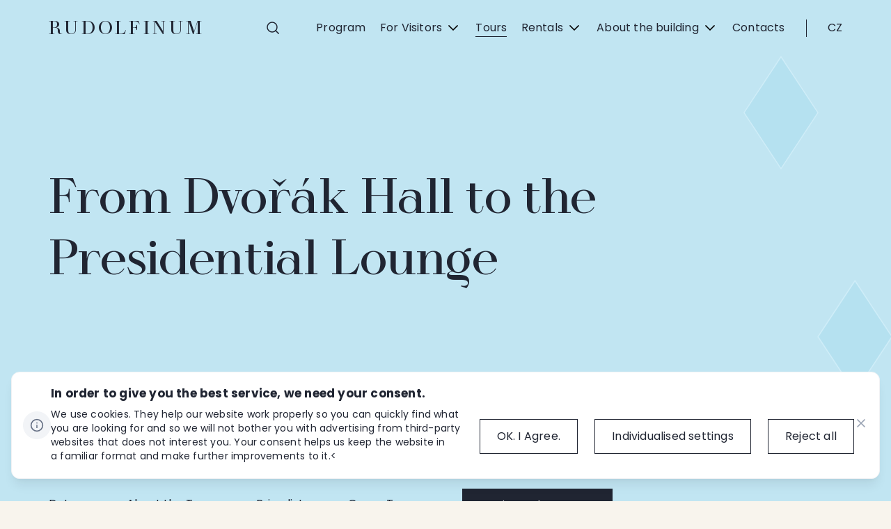

--- FILE ---
content_type: text/html; charset=utf-8
request_url: https://www.rudolfinum.cz/en/tours/
body_size: 79830
content:

<!doctype html>
<html lang="en">
<head>
    <meta charset="utf-8">
        <title>Tours | Rudolfinum</title>
    <meta name="description" lang="en" content="Guided tours for all that want to take a look behind the scenes of the building and learn about its history as well as its current operations.»">
    <meta name="keywords" lang="en" content="">
    <meta name="copyright" content="rudolfinum" />
    <meta name="author" content="Perspectivo s.r.o, www.perspectivo.cz">
    <meta http-equiv="Referrer-Policy" content="no-referrer, strict-origin-when-cross-origin">
                <meta name="robots" content="index,follow">
    <meta name="viewport" content="width=device-width, initial-scale=1">
    <meta property="og:type" content="website" />
    <meta property="og:site_name" content="rudolfinum.cz" />
    <meta property="og:url" content="https://www.rudolfinum.cz/en/tours/" />
        <meta property="og:title" content="Tours | Rudolfinum" />
    <meta property="og:description" content="Guided tours for all that want to take a look behind the scenes of the building and learn about its history as well as its current operations.»" />
    
    <meta name="twitter:card" content="summary_large_image">
    <meta name="twitter:site" content="rudolfinum.cz">
    <meta name="twitter:creator" content="rudolfinum.cz">
        <meta name="twitter:title" content="Tours | Rudolfinum" />
    <meta name="twitter:description" content="Guided tours for all that want to take a look behind the scenes of the building and learn about its history as well as its current operations.»" />
    

            <link rel="canonical" href="https://www.rudolfinum.cz/en/tours/" />
    <link rel="apple-touch-icon" sizes="180x180" href="/apple-touch-icon.png">
    <link rel="icon" type="image/png" sizes="32x32" href="/favicon-32x32.png">
    <link rel="icon" type="image/png" sizes="16x16" href="/favicon-16x16.png">
    <link rel="manifest" href="/site.webmanifest">
    <link rel="mask-icon" color="#5bbad5" href="/safari-pinned-tab.svg">
    <meta name="msapplication-TileColor" content="#da532c">
    <meta name="theme-color" content="#ffffff">
    <meta name="google-site-verification" content="BbahDEKpKqJc9L7fsd3UKzalJPwR9uJRVaghJCmOS1o" />


    <link rel="preload" as="font" type="font/woff2" crossorigin href="//Assets/fonts/HARMONY.woff2">
    <link rel="stylesheet" href="/Assets/css/vendor/bootstrap/bootstrap-grid.min.css?v=3" />
    <link rel="stylesheet" href="/Assets/css/styles.min.css?v=3" />
    <link rel="stylesheet" href="/Assets/css/owl.carousel.min.css?v=3" />
    <link rel="stylesheet" href="/Assets/css/magnific-popup.css?v=3" />

    <link rel="stylesheet" type="text/css" href="//cdn.jsdelivr.net/npm/slick-carousel@1.8.1/slick/slick.css" />


    <script type="text/javascript">
        function canUseWebP() { var e = document.createElement("canvas"); return !(!e.getContext || !e.getContext("2d")) && 0 == e.toDataURL("image/webp").indexOf("data:image/webp") }
        function getCookie(e) { let t = e + "=", n = decodeURIComponent(document.cookie).split(";"); for (let e = 0; e < n.length; e++) { let o = n[e]; for (; " " == o.charAt(0);)o = o.substring(1); if (0 == o.indexOf(t)) return o.substring(t.length, o.length) } return "" }
        var allowAnalytics = false;
        var allowMarketing = false;
        var allowFunctional = false;
        var allowUnfiled = false;
        var configCookie = getCookie("cookiesConfig");
        var existsCookiesConfig = false;
        if (configCookie) {
            try {
                let cookiesConfigObj = JSON.parse(decodeURIComponent(configCookie));
                //console.log("cookies");
                //console.log(cookiesConfigObj);
                if (cookiesConfigObj.allowAnalytics === true) {
                    allowAnalytics = true;
                }
                if (cookiesConfigObj.allowMarketing === true) {
                    allowMarketing = true;
                }
                if (cookiesConfigObj.allowFunctional === true) {
                    allowFunctional = true;
                }
                if (cookiesConfigObj.allowUnfiled === true) {
                    allowUnfiled = true;
                }
                existsCookiesConfig = true;
            } catch (err) {
                document.cookie = "cookiesConfig=; expires=Thu, 01 Jan 1970 00:00:00 UTC;path=/";
            }
        }
        window.dataLayer = window.dataLayer || [];
        function gtag() {
            dataLayer.push(arguments);
        }

        if (!existsCookiesConfig) {
            gtag('consent', 'default', {
                'ad_storage': 'denied',
                'ad_user_data': 'denied',
                'ad_personalization': 'denied',
                'analytics_storage': 'denied',
                'functionality_storage': 'denied',
                'personalization_storage': 'denied',
                'security_storage': 'granted'
            });
            window.dataLayer.push({
                'event': 'consent_init',
                'consent': {
                    'ad_storage': 'denied',
                    'ad_user_data': 'denied',
                    'ad_personalization': 'denied',
                    'analytics_storage': 'denied',
                    'functionality_storage': 'denied',
                    'personalization_storage': 'denied',
                    'security_storage': 'granted'
                }
            });
        }

        if (existsCookiesConfig) {
            gtag('consent', 'update', {
                'ad_storage': allowMarketing ? 'granted' : 'denied',
                'ad_user_data': allowMarketing ? 'granted' : 'denied',
                'ad_personalization': allowMarketing ? 'granted' : 'denied',
                'analytics_storage': allowAnalytics ? 'granted' : 'denied',
                'functionality_storage': allowFunctional ? 'granted' : 'denied',
                'personalization_storage': allowMarketing ? 'granted' : 'denied',
                'security_storage': 'granted'
            });
            window.dataLayer.push({
                'event': 'consent_update',
                'consent': {
                    'ad_storage': allowMarketing ? 'granted' : 'denied',
                    'ad_user_data': allowMarketing ? 'granted' : 'denied',
                    'ad_personalization': allowMarketing ? 'granted' : 'denied',
                    'analytics_storage': allowAnalytics ? 'granted' : 'denied',
                    'functionality_storage': allowFunctional ? 'granted' : 'denied',
                    'personalization_storage': allowMarketing ? 'granted' : 'denied',
                    'security_storage': 'granted'
                }
            });
        }
        // window.dataLayer.push({ "allowAnalytics": allowAnalytics });
        // window.dataLayer.push({ "allowMarketing": allowMarketing });
        // window.dataLayer.push({ "allowFunctional": allowFunctional });
        // window.dataLayer.push({ "allowUnfiled": allowUnfiled });

    </script>



    <script type="text/javascript" src="/js/scripts.min.js?v=1"></script>

        <!-- Google Tag Manager -->
        <script>
            (function (w, d, s, l, i) {
                w[l] = w[l] || []; w[l].push({
                    'gtm.start':
                        new Date().getTime(), event: 'gtm.js'
                }); var f = d.getElementsByTagName(s)[0],
                    j = d.createElement(s), dl = l != 'dataLayer' ? '&l=' + l : ''; j.async = true; j.src =
                        'https://www.googletagmanager.com/gtm.js?id=' + i + dl; f.parentNode.insertBefore(j, f);
            })(window, document, 'script', 'dataLayer', 'GTM-TKPGXV');</script>
        <!-- End Google Tag Manager -->
    
</head>
<body class="is-webp content-page content-page-1062 page-theme-blue" id="page-start">
    <script type="text/javascript">   
        if (!canUseWebP()) { var e = document.getElementById("page-start"); e.classList.remove("is-webp"), e.classList.add("no-webp") }
    </script>
        <!-- Google Tag Manager (noscript) -->
        <noscript>
            <iframe src="https://www.googletagmanager.com/ns.html?id=GTM-TKPGXV"
                    height="0" width="0" style="display:none;visibility:hidden"></iframe>
        </noscript>
        <!-- End Google Tag Manager (noscript) -->
    <div class="black-lightbox lightbox-theme-light">
    <div class="black-lightbox-inner">
        <div class="top">
            <a href="javascript:" class="lightbox-close close-button ">
                <svg class="icon light-icon-close" viewBox="0 0 381 391" width="17" height="18" role="presentation">
                    <use xlink:href="/Assets/icons/symbol-defs.svg#icon-close2">
                </svg>
            </a>
        </div>
        <div class="content">
            <div class="arrow-left-wrap">
                <a href="javascript:" class="lightbox-prev-image left-arrow ">
                    <svg class="icon light-icon-arrow-left" viewBox="0 0 381 391" width="17" height="18" role="presentation">
                        <use xlink:href="/Assets/icons/symbol-defs.svg#icon-arrowr">
                    </svg>
                </a>
            </div>
            <div class="image-and-text" id="lightbox-gallery-content">
                <div class="image-wrap">
                    <img src="" class="image" alt="" title="" />
                    <p class="counter"><span class="counter-number">1</span> / <span class="counter-total">6</span></p>
                </div>

                <div class="text">
                    <div class="title"></div>
                    <div class="description"></div>
                </div>
            </div>
            <div class="arrow-right-wrap">
                <a href="javascript:" class="lightbox-next-image right-arrow ">
                    <svg class="icon light-icon-arrow-right" viewBox="0 0 381 391" width="17" height="18" role="presentation">
                        <use xlink:href="/Assets/icons/symbol-defs.svg#icon-arrowr">
                    </svg>
                </a>
            </div>
        </div>
        <div class="bottom"></div>
    </div>
</div>
    <div class="page-container language-en page-id-1062 " id="top" ng-app="AngularApp">
        <header class="box-header page-header container-wrap">
            <div class="container container-header">
                <div class="header" ng-controller="SearchController">
                    <div class="hide" id="filterUrls-autocomplete"
                         data-base="/en/tours/"
                         data-umbracoPageId="1062"
                         data-umbracoPageTitle=""
                         data-action="GetSearch"
                         data-lang="en"
                         data-search-term=""
                         data-autocomplete="GetAutocomplete"></div>
                    <div class="site-logo gtm-main_logo ">
                        <a href="/en/" class="gtm-main_logo">Rudolfinum</a>
                    </div>
                    <div class="col-menu">
                        <div class="search-btn-wrap">
                            <a href="/vyhledavani/" class="search-menu-btn gtm-main_search" ng-click="showSearchForm($event)">
                                <svg class="svgicon icon-search gtm-main_search"><use xlink:href="/Assets/icons/symbol-defs.svg#icon-search"></use></svg>
                            </a>
                        </div>
                        <div class="search-btn-wrap search-btn-wrap--program">
                            <a href="/program/" class=""><svg class="svgicon icon-calendar"><use xlink:href="/Assets/icons/symbol-defs.svg#icon-calendar"></use></svg></a>
                        </div>
                        
<div class="navbar-toggle">
    <a href="#" class="menu-open">
        <span class="menu-open-text">Menu</span>
        <svg class="svgicon icon-burger"><use xlink:href="/Assets/icons/symbol-defs.svg#icon-burger"></use></svg>
    </a>
</div>


<nav class="navbar">
    <a href="#" class="close-navbar icon icon-close"></a>
    <ul class="primary-nav">
            <li class=" navbar__item menu-item menu-item-1215  gtm-main_menu_program" data-id="1215">
                <a href="/en/program/"
                   class=" gtm-main_menu_program"
                   data-id="1215"
                   title="Program">
                    Program
                </a>
            </li>
            <li class=" navbar__item menu-item menu-item-1061 with-subnav gtm-main_menu_pronavstevniky" data-id="1061">
                <a href="#"
                   class="subnav-open gtm-main_menu_pronavstevniky"
                   data-id="1061"
                   title="For Visitors">
                    For Visitors
                        <span class="navbar__item-arrow"></span>
                </a>
            </li>
            <li class="is-active navbar__item menu-item menu-item-1062  gtm-main_menu_prohlidky" data-id="1062">
                <a href="/en/tours/"
                   class=" gtm-main_menu_prohlidky"
                   data-id="1062"
                   title="Tours">
                    Tours
                </a>
            </li>
            <li class=" navbar__item menu-item menu-item-1063 with-subnav gtm-main_menu_pronajmy" data-id="1063">
                <a href="#"
                   class="subnav-open gtm-main_menu_pronajmy"
                   data-id="1063"
                   title="Rentals">
                    Rentals
                        <span class="navbar__item-arrow"></span>
                </a>
            </li>
            <li class=" navbar__item menu-item menu-item-1064 with-subnav gtm-main_menu_obudove" data-id="1064">
                <a href="#"
                   class="subnav-open gtm-main_menu_obudove"
                   data-id="1064"
                   title="About the building">
                    About the building
                        <span class="navbar__item-arrow"></span>
                </a>
            </li>
            <li class=" navbar__item menu-item menu-item-1065  gtm-main_menu_kontakty" data-id="1065">
                <a href="/en/contacts/"
                   class=" gtm-main_menu_kontakty"
                   data-id="1065"
                   title="Contacts">
                    Contacts
                </a>
            </li>
    </ul>

</nav>

                        <div class="language-switch">
                            
<a href="/prohlidky/" class="language-toggle">CZ</a>
                            
                        </div>
                    </div>


                    <div class="search-form listing-filter " ng-class="{'active': isSearchFormActive}">
                        <form method="get" action="/en/search/" id="search-form-header" ng-class="{'with-autocomplete-active': showWhisperer}" ng-submit="$event.preventDefault();">
                            <input type="text" id="search-term" autocomplete="off" ng-model="filterPageTitle" ng-disabled="loading"
                                   ng-focus="autocompleteInputFocus=true" ng-blur="autocompleteInputFocus=false" size="50"
                                   ng-change="autocomplete(); setUsePriorityInput();" placeholder="What are you looking for...">



                            <div class="form-clean" ng-show="filterPageTitle">
                                <a href="#" class="" ng-click="hideSearchForm()">
                                    <svg xmlns="http://www.w3.org/2000/svg" viewBox="0 0 15.69 15.95">
                                        <rect x="7.13" y="-2.5" width="1.43" height="20.95" transform="translate(-3.34 7.78) rotate(-44.47)"></rect>
                                        <rect x="-2.63" y="7.26" width="20.95" height="1.43" transform="translate(-3.34 7.98) rotate(-45.51)"></rect>
                                    </svg>
                                </a>
                            </div>
                            <button class="search-form-submit" ng-click="submitSearchForm();" type="submit">
                                Search
                            </button>

                            <div class="autocomplete" ng-show="showWhisperer" ng-cloak>
                                <ul class="autocomplete-ul">
                                    <li ng-repeat="action in autocompleteModel" ng-cloak class="li-result">
                                        <a ng-href="{{action.Url}}">
                                            <div class="text">
                                                <p class="desc" ng-bind-html="action.Description"></p>
                                                <p ng-bind-html="action.Title"></p>
                                            </div>
                                            <div class="link-more">
                                                <img alt="" src="/Assets/images/icons/arrow-right.svg" width="24" height="24" />
                                            </div>
                                        </a>
                                    </li>
                                    <li class="li-btn">
                                        <a href="#" ng-click="submitSearchForm();"
                                           class="btn btn-default btn-inverse">Show all results</a>
                                    </li>
                                </ul>
                            </div>
                        </form>
                    </div>
                </div>
            </div>

            

<div class="subnav-container">



            <div class="subnav subnav--1061">
                <ul class="subnav__inner">
                        <li class="subnav__item subnav__item--1066  gtm-main_menu_pronavstevniky_pokladny">
                            <a href="/en/box-offices-and-shops/" class="navigation-boxes-item-link gtm-main_menu_pronavstevniky_pokladny">
                                <span class="subnav__title gtm-main_menu_pronavstevniky_pokladny">Box Offices and Shops</span>
                                    <span class="subnav__description gtm-main_menu_pronavstevniky_pokladny">Where and how to buy tickets and other things for entertainment.</span>
                            </a>
                        </li>
                        <li class="subnav__item subnav__item--1067  gtm-main_menu_pronavstevniky_doprava">
                            <a href="/en/transport-and-accessibility/" class="navigation-boxes-item-link gtm-main_menu_pronavstevniky_doprava">
                                <span class="subnav__title gtm-main_menu_pronavstevniky_doprava">Transport and Accessibility</span>
                                    <span class="subnav__description gtm-main_menu_pronavstevniky_doprava">How to get here. Disabled visits. Parking.</span>
                            </a>
                        </li>
                        <li class="subnav__item subnav__item--1068  gtm-main_menu_plany">
                            <a href="/en/plan-of-the-building-and-halls/" class="navigation-boxes-item-link gtm-main_menu_plany">
                                <span class="subnav__title gtm-main_menu_plany">Plan of the Building and Halls</span>
                                    <span class="subnav__description gtm-main_menu_plany">To easily find here what you are looking for.</span>
                            </a>
                        </li>
                        <li class="subnav__item subnav__item--1223  gtm-main_menu_jdemenakoncert">
                            <a href="/en/were-going-to-a-concert/" class="navigation-boxes-item-link gtm-main_menu_jdemenakoncert">
                                <span class="subnav__title gtm-main_menu_jdemenakoncert">Going to a Concert</span>
                                    <span class="subnav__description gtm-main_menu_jdemenakoncert">From “what to wear” to “can we take pictures here?”.</span>
                            </a>
                        </li>
                </ul>
            </div>
            <div class="subnav subnav--1063">
                <ul class="subnav__inner">
                        <li class="subnav__item subnav__item--1070  gtm-main_menu_ponajmy_prostory">
                            <a href="/en/areas/" class="navigation-boxes-item-link gtm-main_menu_ponajmy_prostory">
                                <span class="subnav__title gtm-main_menu_ponajmy_prostory">Areas</span>
                                    <span class="subnav__description gtm-main_menu_ponajmy_prostory">Two concert halls and spaces for social gatherings.</span>
                            </a>
                        </li>
                        <li class="subnav__item subnav__item--1071  gtm-main_menu_pronajmy_catering">
                            <a href="/en/catering/" class="navigation-boxes-item-link gtm-main_menu_pronajmy_catering">
                                <span class="subnav__title gtm-main_menu_pronajmy_catering">Catering</span>
                                    <span class="subnav__description gtm-main_menu_pronajmy_catering">(Phil)harmonic tastes and smells for all your events.</span>
                            </a>
                        </li>
                        <li class="subnav__item subnav__item--1072  gtm-main_menu_pronajmy_studio">
                            <a href="/en/recording-studio/" class="navigation-boxes-item-link gtm-main_menu_pronajmy_studio">
                                <span class="subnav__title gtm-main_menu_pronajmy_studio">Recording studio</span>
                                    <span class="subnav__description gtm-main_menu_pronajmy_studio">When you want to make a sound and solid recording.</span>
                            </a>
                        </li>
                </ul>
            </div>
            <div class="subnav subnav--1064">
                <ul class="subnav__inner">
                        <li class="subnav__item subnav__item--1074  gtm-main_menu_obudove_kdozdesidli">
                            <a href="/en/resident-institutions/" class="navigation-boxes-item-link gtm-main_menu_obudove_kdozdesidli">
                                <span class="subnav__title gtm-main_menu_obudove_kdozdesidli">Resident institutions</span>
                                    <span class="subnav__description gtm-main_menu_obudove_kdozdesidli">Looking forward to your visit are…</span>
                            </a>
                        </li>
                        <li class="subnav__item subnav__item--1333  gtm-main_menu_obudove_historie">
                            <a href="/en/history/" class="navigation-boxes-item-link gtm-main_menu_obudove_historie">
                                <span class="subnav__title gtm-main_menu_obudove_historie">History</span>
                                    <span class="subnav__description gtm-main_menu_obudove_historie">First things first. Beginning at Rudolfinum in 1868.</span>
                            </a>
                        </li>
                        <li class="subnav__item subnav__item--1076  gtm-main_menu_obudove_architektura">
                            <a href="/en/blog/" class="navigation-boxes-item-link gtm-main_menu_obudove_architektura">
                                <span class="subnav__title gtm-main_menu_obudove_architektura">Architecture and...</span>
                                    <span class="subnav__description gtm-main_menu_obudove_architektura">Places, people, and events worth talking about.</span>
                            </a>
                        </li>
                        <li class="subnav__item subnav__item--1077  gtm-main_menu_obudove_peceorudolfinum">
                            <a href="/en/care-of-the-rudolfinum/" class="navigation-boxes-item-link gtm-main_menu_obudove_peceorudolfinum">
                                <span class="subnav__title gtm-main_menu_obudove_peceorudolfinum">Care of the Rudolfinum</span>
                                    <span class="subnav__description gtm-main_menu_obudove_peceorudolfinum">What the building care entails and what’s coming up next.</span>
                            </a>
                        </li>
                        <li class="subnav__item subnav__item--1078  gtm-main_menu_obudove_virtualniprohlidky">
                            <a href="/en/virtual-tours/" class="navigation-boxes-item-link gtm-main_menu_obudove_virtualniprohlidky">
                                <span class="subnav__title gtm-main_menu_obudove_virtualniprohlidky">Virtual tours</span>
                                    <span class="subnav__description gtm-main_menu_obudove_virtualniprohlidky">Online tour of Rudolfinum with a few clicks.</span>
                            </a>
                        </li>
                </ul>
            </div>
</div>

        </header>
        <div class="submenu-open-overlay"></div>
        <div class="container-wrap">
            
    <style type="text/css">
        body {
            background-image: url(https://cdn.ceskafilharmonie.cz/rud/media/sv4nj4h4/theme-blue.svg);
        }
    </style>
<main class="content-container">
    



<div class="container container-jumbotron">
    <div class="row jumbotron align-items-center  ">
        <div class="col ">
            <h1>From Dvořák Hall to the Presidential Lounge</h1>

                <div class="perex">
                    <p class="MsoNormal">&nbsp;</p>
<p>&nbsp;</p>
<p>Guided tours for those who would like&nbsp;to take&nbsp;a&nbsp;look behind the scenes and learn about Rudolfinum's history as well as its current operations.</p>
                </div>




        </div>


    </div>
</div>



        <div class="container container-secondary-nav">
            <div class="container secondary-nav-wrap">
                <ul class="secondary-nav">
                            <li>
                                <a  target="_blank"                                    href="#dates" title="Dates" aria-label="Dates"
                                                                   class="secondary-nav--scroll-link scroll-link gtm-submenu_prohlidky_terminy">Dates</a>
                            </li>
                            <li>
                                <a  target="_blank"                                    href="#about-the-tour" title="About the Tour" aria-label="About the Tour"
                                                                   class="secondary-nav--scroll-link scroll-link gtm-submenu_prohlidky_oprohlidce">About the Tour</a>
                            </li>
                            <li>
                                <a  target="_blank"                                    href="#price-list" title="Price list" aria-label="Price list"
                                                                   class="secondary-nav--scroll-link scroll-link gtm-submenu_prohlidky_#price-list">Price list</a>
                            </li>
                            <li>
                                <a  target="_blank"                                    href="#group-tours" title="Group Tours" aria-label="Group Tours"
                                                                   class="secondary-nav--scroll-link scroll-link gtm-submenu_prohlidky_organizovaneskupiny">Group Tours</a>
                            </li>
                </ul>
                            <a  target="_blank"                                                    href="#kontakty" title="Inquiry and Contacts" aria-label="Inquiry and Contacts" class="btn btn-default btn-subnav-black scroll-link prohlidky_poptavkaakontakty">Inquiry and Contacts</a>
                <div class="btn-subnav-top-wrap">
                    <a href="#page-start" title="" class="btn btn-default btn-inverse btn-subnav-top scroll-link gtm-submenu_prohlidky_arrowup"><span>Back to Top</span></a>
                </div>
            </div>
        </div>
                    <a  target="_blank"                        href="#kontakty" title="Inquiry and Contacts" aria-label="Inquiry and Contacts" class="btn btn-default btn-subnav-black btn-secondary-nav-mobile-fixed scroll-link
                                           gtm-submenu_prohlidky_poptavkaakontakty">
                        Inquiry and Contacts
                    <img alt="" src="/Assets/images/icons/arrow-down-white.svg" width="24" height="24" />
                </a>
<div class="container container-text">



<h2><a id="dates" tabindex="-1"></a>Closest Dates</h2>
</div><div class="container container-padding-half">
<div ng-controller="CatalogController" class="container container-program" style="margin-top:0;">

    <form class="filter-form" autocomplete="off" ng-submit="submit(); $event.preventDefault();">
        <div class="hide" id="filterUrls"
             data-base="/en/tours/"
             data-baseSearch="/en/program/search/"
             data-umbracoPageId="1062"
             data-umbracoPageTitle="Tours"
             data-controller="EventsSurface"
             data-action="Calendar"
             data-languageCode="en"
             data-autocomplete="GetEventsAutocomplete"
             data-checkbox-groups="cf,ks,sal,festival,vzdelavani"
             data-defaultAbLabel=""
             data-defaultEducationLabel=""
             data-abLabel="Subscription Series"
             data-skolkyLabel=""
             data-stredniLabel=""
             data-gradeLabel=""
             data-programPage="1"></div>
        <div ng-cloak class="forms-block-search serial-successions-filter-wrap catalog-filters without-category">
  
            
                <div class="input-group date-picker" ng-click="stopEvent($event)">

                    <div class="datepickers-wrap"
                         ng-class="{'is-active-from': isDatepickerFromActive, 'is-active-to': isDatepickerToActive}">
                        <div class="datepicker-input-wrap datepicker-input-wrap-from" id="datepicker-input-wrap-from" ng-class="{'is-filled': filterDateFrom.model != '',
                                     'is-active': isDatepickerFromActive, 'focus': isDatepickerFromActive}">
                            <input type="hidden" class="angularFilterItem " ng-model="filterDateFromNiceVal"
                                   id="filterDateFrom" data-useInNiceUrl="0"
                                   data-priority="102" data-nameInUrl="date-from" />
                            <div ng-class="{'is-filled': filterDateFrom.model != ''}"
                                 ng-cloak
                                 class="datepicker-input from gtm-program_select_od "
                                 ng-click="setDatepickerFromActive(); $event.stopPropagation();"
                                 placeholder="date from"
                                 aria-label="date from">
                                {{filterDateFromNiceVal}}
                                <span ng-show="filterDateFrom.model !== ''" ng-click="resetDatepickerFrom(); $event.stopPropagation();" class="icon button reset-datepicker-button"><img alt="" src="/Assets/images/icons/remove-filter.svg" width="16" height="16" /></span>
                            </div>
                            <div class="datepicker-box" ng-cloak ng-class="{'is-active': isDatepickerFromActive}">
                                <div>
                                    <div class="calendar-slideshow">

                                        <div class="item">
                                            <table class="datepicker-table">
                                                <thead>
                                                    <tr>
                                                        <th colspan="7" class="month-name">
                                                            <div class="month-name-inner">
                                                                <a href="#" class="datepicker-nav datepicker-nav-prev" ng-click="$event.preventDefault(); loadPrevMonth();" aria-label="Prev"><img alt="" src="/Assets/images/icons/datepicker-arrow-left.svg" width="20" height="20" /></a>

                                                                <span>{{currentMonthName}}, {{currentYear}}</span>
                                                                <a href="#" class="datepicker-nav datepicker-nav-next" ng-click="$event.preventDefault(); loadNextMonth();" aria-label="Next"><img alt="" src="/Assets/images/icons/datepicker-arrow-right.svg" width="20" height="20" /></a>
                                                            </div>
                                                        </th>
                                                    </tr>
                                                    <tr class="day-short">
                                                        <th>Mon</th>
                                                        <th>Tue</th>
                                                        <th>Wed</th>
                                                        <th>Thu</th>
                                                        <th>Fri</th>
                                                        <th>Sat</th>
                                                        <th>Sun</th>
                                                    </tr>
                                                </thead>
                                                <tbody>
                                                    <tr ng-repeat="row in calendarModel">
                                                        <td ng-repeat="date in row" ng-class="{'gray': date.IsPast}">
                                                            <span class="link-wrap datepicker-date"
                                                                  ng-class="{'active': date.IsActive}">
                                                                <span ng-show="date.IsPast">{{date.Day}}</span><a href="#" ng-hide="date.IsPast"
                                                                                                                  ng-click="$event.preventDefault(); setDateFromPicker(date.Year,date.Month + 1, date.Day, 1, $event);">{{date.Day}}</a>
                                                            </span>
                                                        </td>
                                                    </tr>
                                                </tbody>
                                            </table>
                                        </div>
                                    </div>
                                </div>
                            </div>
                        </div>
                        <div class="datepicker-input-wrap datepicker-input-wrap-to" ng-class="{'is-filled': filterDateTo.model != '', 'focus': isDatepickerToActive}">
                            <input type="hidden" class="angularFilterItem " ng-model="filterDateToNiceVal"
                                   id="filterDateTo" data-useInNiceUrl="0"
                                   data-priority="103" data-nameInUrl="date-to" />
                            <div ng-class="{'is-filled': filterDateTo.model != ''}"
                                 class="datepicker-input to gtm-program_select_do"
                                 ng-cloak
                                 ng-click="setDatepickerToActive(); $event.stopPropagation();"
                                 placeholder="date to"
                                 aria-label="date to">
                                {{filterDateToNiceVal || 'date to'}}
                                <span ng-show="filterDateTo.model !== ''" ng-click="resetDatepickerTo(); $event.stopPropagation();" class="icon button reset-datepicker-button"><img alt="" src="/Assets/images/icons/remove-filter.svg" width="16" height="16" /></span>
                            </div>

                            <div class="datepicker-box" ng-cloak ng-class="{'is-active': isDatepickerToActive}">
                                <div>
                                    <div class="calendar-slideshow">

                                        <div class="item">
                                            <table class="datepicker-table">
                                                <thead>
                                                    <tr>
                                                        <th colspan="7" class="month-name">
                                                            <div class="month-name-inner">
                                                                <a href="#" class="datepicker-nav datepicker-nav-prev" ng-click="$event.preventDefault(); loadPrevMonth();" aria-label="Prev"><img alt="" src="/Assets/images/icons/datepicker-arrow-left.svg" width="20" height="20" /></a>

                                                                <span>{{currentMonthName}}, {{currentYear}}</span>
                                                                <a href="#" class="datepicker-nav datepicker-nav-next" ng-click="$event.preventDefault(); loadNextMonth();" aria-label="Next"><img alt="" src="/Assets/images/icons/datepicker-arrow-right.svg" width="20" height="20" /></a>
                                                            </div>
                                                        </th>
                                                    </tr>
                                                    <tr class="day-short">
                                                        <th>Mon</th>
                                                        <th>Tue</th>
                                                        <th>Wed</th>
                                                        <th>Thu</th>
                                                        <th>Fri</th>
                                                        <th>Sat</th>
                                                        <th>Sun</th>
                                                    </tr>
                                                </thead>
                                                <tbody>
                                                    <tr ng-repeat="row in calendarModel">
                                                        <td ng-repeat="date in row" ng-class="{'gray': date.IsPast}">
                                                            <span class="link-wrap datepicker-date"
                                                                  ng-class="{'active': date.IsActive}">
                                                                <span ng-show="date.IsPast">{{date.Day}}</span><a href="#" ng-hide="date.IsPast"
                                                                                                                  ng-click="$event.preventDefault(); setDateFromPicker(date.Year,date.Month + 1, date.Day, 1, $event);">{{date.Day}}</a>
                                                            </span>
                                                        </td>
                                                    </tr>
                                                </tbody>
                                            </table>
                                        </div>
                                    </div>
                                </div>
                            </div>
                        </div>


                    </div>
                </div>
            

        </div>

        <input type="submit" value="submit" class="hide hidden-submit123" />
    </form>



    <div class="catalog-results-wrap">
        <div class="loading" ng-show="loading">
        </div>
        <div id="catalog-results">
            



        <div class="program-event-card gtm-calendar-eventdetail-click
                   
                     

                     ">

            <div class="concert-thumb gtm-calendar-eventdetail-click">

                <a href="/en/event/35006--guided-tour-of-the-rudolfinum-in-czech/"
                   >
                    <picture>
                        <source type="image/webp"
                                data-srcset="https://cdn.ceskafilharmonie.cz/du/media/vh4drhnf/250409_cf_rattle_kozena_foto_-c-_ivan_maly_a6989_webres-1.jpg?width=250&height=170&aspect_ratio=250:170&format=webp 250w, https://cdn.ceskafilharmonie.cz/du/media/vh4drhnf/250409_cf_rattle_kozena_foto_-c-_ivan_maly_a6989_webres-1.jpg?width=500&height=340&aspect_ratio=250:170&format=webp 500w"
                                data-sizes="(min-width: 992px) 250px, (min-width: 768px) calc((100vw - 120px) / 2), calc(100vw - 100px)">
                        <img src="/Assets/images/image-empty.png"
                             width="290" height="200"
                             data-srcset="https://cdn.ceskafilharmonie.cz/du/media/vh4drhnf/250409_cf_rattle_kozena_foto_-c-_ivan_maly_a6989_webres-1.jpg?width=250&height=170&aspect_ratio=250:170 250w, https://cdn.ceskafilharmonie.cz/du/media/vh4drhnf/250409_cf_rattle_kozena_foto_-c-_ivan_maly_a6989_webres-1.jpg?width=500&height=340&aspect_ratio=250:170 500w"
                             data-sizes="(min-width: 992px) 250px, (min-width: 768px) calc((100vw - 120px) / 2), calc(100vw - 100px)"
                             alt="Photo illustrating a concert - event  Guided Tour of the Rudolfinum (in Czech)"
                             class="gtm-calendar-eventdetail-click events-calendar-image lazyload gtm-program_image">
                    </picture>

                    </a>
                </div>

                <h2 itemprop="name" class="gtm-calendar-eventdetail-click gtm-program_text">
                    <a href="/en/event/35006--guided-tour-of-the-rudolfinum-in-czech/"
                        class="gtm-program_text">
                        Guided Tour of the Rudolfinum (in Czech)
                        

        </a>
    </h2>
    <div class="concert-date gtm-calendar-eventdetail-click" itemprop="startDate" content="2026-02-01T10:30:00.0000000">
        <div class="concert-date-time-events">

            <span>Sunday</span>
            <span class="date-day">1.</span>
            <span>February</span>
            <span class="date-time">10.30am</span>
                    <span itemprop="location" itemscope itemtype="http://schema.org/Place" class="place-location gtm-calendar-eventdetail-click">
                        <span itemprop="name" class="stage-name gtm-calendar-eventdetail-click">
                            Entire building
                        </span>

                        <span class="event-address hide" itemprop="address" itemscope itemtype="http://schema.org/PostalAddress">
                            <span itemprop="addressCountry"></span>
                            <span itemprop="addressLocality">Prague</span>
                        </span>
                        <br />
                    </span>

            </div>
        </div>

        <div class="concert-info gtm-calendar-eventdetail-click">

            <p>
            </p>
            <div class="concert-tags">

                        <div class="concert-tag">Tour</div>

            </div>

        </div>

        <div class="concert-more gtm-calendar-eventdetail-click gtm-program_viceinfo">
            <a href="/en/event/35006--guided-tour-of-the-rudolfinum-in-czech/"
               itemprop="url" 
               data-date="639055386000000000" itemscope itemtype="http://schema.org/Event"
               data-date1="01"
               data-month="02"
               data-year="2026"
               class="btn btn-default btn-inverse gtm-program_viceinfo">More info</a>
        </div>

    </div>
        <div class="program-event-card gtm-calendar-eventdetail-click
                   
                     

                     ">

            <div class="concert-thumb gtm-calendar-eventdetail-click">

                <a href="/en/event/35006--guided-tour-of-the-rudolfinum-in-czech/"
                   >
                    <picture>
                        <source type="image/webp"
                                data-srcset="https://cdn.ceskafilharmonie.cz/du/media/vh4drhnf/250409_cf_rattle_kozena_foto_-c-_ivan_maly_a6989_webres-1.jpg?width=250&height=170&aspect_ratio=250:170&format=webp 250w, https://cdn.ceskafilharmonie.cz/du/media/vh4drhnf/250409_cf_rattle_kozena_foto_-c-_ivan_maly_a6989_webres-1.jpg?width=500&height=340&aspect_ratio=250:170&format=webp 500w"
                                data-sizes="(min-width: 992px) 250px, (min-width: 768px) calc((100vw - 120px) / 2), calc(100vw - 100px)">
                        <img src="/Assets/images/image-empty.png"
                             width="290" height="200"
                             data-srcset="https://cdn.ceskafilharmonie.cz/du/media/vh4drhnf/250409_cf_rattle_kozena_foto_-c-_ivan_maly_a6989_webres-1.jpg?width=250&height=170&aspect_ratio=250:170 250w, https://cdn.ceskafilharmonie.cz/du/media/vh4drhnf/250409_cf_rattle_kozena_foto_-c-_ivan_maly_a6989_webres-1.jpg?width=500&height=340&aspect_ratio=250:170 500w"
                             data-sizes="(min-width: 992px) 250px, (min-width: 768px) calc((100vw - 120px) / 2), calc(100vw - 100px)"
                             alt="Photo illustrating a concert - event  Guided Tour of the Rudolfinum (in Czech)"
                             class="gtm-calendar-eventdetail-click events-calendar-image lazyload gtm-program_image">
                    </picture>

                    </a>
                </div>

                <h2 itemprop="name" class="gtm-calendar-eventdetail-click gtm-program_text">
                    <a href="/en/event/35006--guided-tour-of-the-rudolfinum-in-czech/"
                        class="gtm-program_text">
                        Guided Tour of the Rudolfinum (in Czech)
                        

        </a>
    </h2>
    <div class="concert-date gtm-calendar-eventdetail-click" itemprop="startDate" content="2026-03-15T15:00:00.0000000">
        <div class="concert-date-time-events">

            <span>Sunday</span>
            <span class="date-day">15.</span>
            <span>March</span>
            <span class="date-time">3.00pm</span>
                    <span itemprop="location" itemscope itemtype="http://schema.org/Place" class="place-location gtm-calendar-eventdetail-click">
                        <span itemprop="name" class="stage-name gtm-calendar-eventdetail-click">
                            Entire building
                        </span>

                        <span class="event-address hide" itemprop="address" itemscope itemtype="http://schema.org/PostalAddress">
                            <span itemprop="addressCountry"></span>
                            <span itemprop="addressLocality">Prague</span>
                        </span>
                        <br />
                    </span>

            </div>
        </div>

        <div class="concert-info gtm-calendar-eventdetail-click">

            <p>
            </p>
            <div class="concert-tags">

                        <div class="concert-tag">Tour</div>

            </div>

        </div>

        <div class="concert-more gtm-calendar-eventdetail-click gtm-program_viceinfo">
            <a href="/en/event/35006--guided-tour-of-the-rudolfinum-in-czech/"
               itemprop="url" 
               data-date="639091836000000000" itemscope itemtype="http://schema.org/Event"
               data-date1="15"
               data-month="03"
               data-year="2026"
               class="btn btn-default btn-inverse gtm-program_viceinfo">More info</a>
        </div>

    </div>
        <div class="program-event-card gtm-calendar-eventdetail-click
                   
                     

                     ">

            <div class="concert-thumb gtm-calendar-eventdetail-click">

                <a href="/en/event/35006--guided-tour-of-the-rudolfinum-in-czech/"
                   >
                    <picture>
                        <source type="image/webp"
                                data-srcset="https://cdn.ceskafilharmonie.cz/du/media/vh4drhnf/250409_cf_rattle_kozena_foto_-c-_ivan_maly_a6989_webres-1.jpg?width=250&height=170&aspect_ratio=250:170&format=webp 250w, https://cdn.ceskafilharmonie.cz/du/media/vh4drhnf/250409_cf_rattle_kozena_foto_-c-_ivan_maly_a6989_webres-1.jpg?width=500&height=340&aspect_ratio=250:170&format=webp 500w"
                                data-sizes="(min-width: 992px) 250px, (min-width: 768px) calc((100vw - 120px) / 2), calc(100vw - 100px)">
                        <img src="/Assets/images/image-empty.png"
                             width="290" height="200"
                             data-srcset="https://cdn.ceskafilharmonie.cz/du/media/vh4drhnf/250409_cf_rattle_kozena_foto_-c-_ivan_maly_a6989_webres-1.jpg?width=250&height=170&aspect_ratio=250:170 250w, https://cdn.ceskafilharmonie.cz/du/media/vh4drhnf/250409_cf_rattle_kozena_foto_-c-_ivan_maly_a6989_webres-1.jpg?width=500&height=340&aspect_ratio=250:170 500w"
                             data-sizes="(min-width: 992px) 250px, (min-width: 768px) calc((100vw - 120px) / 2), calc(100vw - 100px)"
                             alt="Photo illustrating a concert - event  Guided Tour of the Rudolfinum (in Czech)"
                             class="gtm-calendar-eventdetail-click events-calendar-image lazyload gtm-program_image">
                    </picture>

                    </a>
                </div>

                <h2 itemprop="name" class="gtm-calendar-eventdetail-click gtm-program_text">
                    <a href="/en/event/35006--guided-tour-of-the-rudolfinum-in-czech/"
                        class="gtm-program_text">
                        Guided Tour of the Rudolfinum (in Czech)
                        

        </a>
    </h2>
    <div class="concert-date gtm-calendar-eventdetail-click" itemprop="startDate" content="2026-04-19T14:00:00.0000000">
        <div class="concert-date-time-events">

            <span>Sunday</span>
            <span class="date-day">19.</span>
            <span>April</span>
            <span class="date-time">2.00pm</span>
                    <span itemprop="location" itemscope itemtype="http://schema.org/Place" class="place-location gtm-calendar-eventdetail-click">
                        <span itemprop="name" class="stage-name gtm-calendar-eventdetail-click">
                            Entire building
                        </span>

                        <span class="event-address hide" itemprop="address" itemscope itemtype="http://schema.org/PostalAddress">
                            <span itemprop="addressCountry"></span>
                            <span itemprop="addressLocality">Prague</span>
                        </span>
                        <br />
                    </span>

            </div>
        </div>

        <div class="concert-info gtm-calendar-eventdetail-click">

            <p>
            </p>
            <div class="concert-tags">

                        <div class="concert-tag">Tour</div>

            </div>

        </div>

        <div class="concert-more gtm-calendar-eventdetail-click gtm-program_viceinfo">
            <a href="/en/event/35006--guided-tour-of-the-rudolfinum-in-czech/"
               itemprop="url" 
               data-date="639122040000000000" itemscope itemtype="http://schema.org/Event"
               data-date1="19"
               data-month="04"
               data-year="2026"
               class="btn btn-default btn-inverse gtm-program_viceinfo">More info</a>
        </div>

    </div>
        <div class="program-event-card gtm-calendar-eventdetail-click
                   
                     

                     ">

            <div class="concert-thumb gtm-calendar-eventdetail-click">

                <a href="/en/event/35006--guided-tour-of-the-rudolfinum-in-czech/"
                   >
                    <picture>
                        <source type="image/webp"
                                data-srcset="https://cdn.ceskafilharmonie.cz/du/media/vh4drhnf/250409_cf_rattle_kozena_foto_-c-_ivan_maly_a6989_webres-1.jpg?width=250&height=170&aspect_ratio=250:170&format=webp 250w, https://cdn.ceskafilharmonie.cz/du/media/vh4drhnf/250409_cf_rattle_kozena_foto_-c-_ivan_maly_a6989_webres-1.jpg?width=500&height=340&aspect_ratio=250:170&format=webp 500w"
                                data-sizes="(min-width: 992px) 250px, (min-width: 768px) calc((100vw - 120px) / 2), calc(100vw - 100px)">
                        <img src="/Assets/images/image-empty.png"
                             width="290" height="200"
                             data-srcset="https://cdn.ceskafilharmonie.cz/du/media/vh4drhnf/250409_cf_rattle_kozena_foto_-c-_ivan_maly_a6989_webres-1.jpg?width=250&height=170&aspect_ratio=250:170 250w, https://cdn.ceskafilharmonie.cz/du/media/vh4drhnf/250409_cf_rattle_kozena_foto_-c-_ivan_maly_a6989_webres-1.jpg?width=500&height=340&aspect_ratio=250:170 500w"
                             data-sizes="(min-width: 992px) 250px, (min-width: 768px) calc((100vw - 120px) / 2), calc(100vw - 100px)"
                             alt="Photo illustrating a concert - event  Guided Tour of the Rudolfinum (in Czech)"
                             class="gtm-calendar-eventdetail-click events-calendar-image lazyload gtm-program_image">
                    </picture>

                    </a>
                </div>

                <h2 itemprop="name" class="gtm-calendar-eventdetail-click gtm-program_text">
                    <a href="/en/event/35006--guided-tour-of-the-rudolfinum-in-czech/"
                        class="gtm-program_text">
                        Guided Tour of the Rudolfinum (in Czech)
                        

        </a>
    </h2>
    <div class="concert-date gtm-calendar-eventdetail-click" itemprop="startDate" content="2026-05-17T15:30:00.0000000">
        <div class="concert-date-time-events">

            <span>Sunday</span>
            <span class="date-day">17.</span>
            <span>May</span>
            <span class="date-time">3.30pm</span>
                    <span itemprop="location" itemscope itemtype="http://schema.org/Place" class="place-location gtm-calendar-eventdetail-click">
                        <span itemprop="name" class="stage-name gtm-calendar-eventdetail-click">
                            Entire building
                        </span>

                        <span class="event-address hide" itemprop="address" itemscope itemtype="http://schema.org/PostalAddress">
                            <span itemprop="addressCountry"></span>
                            <span itemprop="addressLocality">Prague</span>
                        </span>
                        <br />
                    </span>

            </div>
        </div>

        <div class="concert-info gtm-calendar-eventdetail-click">

            <p>
            </p>
            <div class="concert-tags">

                        <div class="concert-tag">Tour</div>

            </div>

        </div>

        <div class="concert-more gtm-calendar-eventdetail-click gtm-program_viceinfo">
            <a href="/en/event/35006--guided-tour-of-the-rudolfinum-in-czech/"
               itemprop="url" 
               data-date="639146286000000000" itemscope itemtype="http://schema.org/Event"
               data-date1="17"
               data-month="05"
               data-year="2026"
               class="btn btn-default btn-inverse gtm-program_viceinfo">More info</a>
        </div>

    </div>
        <div class="program-event-card gtm-calendar-eventdetail-click
                   
                     

                     ">

            <div class="concert-thumb gtm-calendar-eventdetail-click">

                <a href="/en/event/35006--guided-tour-of-the-rudolfinum-in-czech/"
                   >
                    <picture>
                        <source type="image/webp"
                                data-srcset="https://cdn.ceskafilharmonie.cz/du/media/vh4drhnf/250409_cf_rattle_kozena_foto_-c-_ivan_maly_a6989_webres-1.jpg?width=250&height=170&aspect_ratio=250:170&format=webp 250w, https://cdn.ceskafilharmonie.cz/du/media/vh4drhnf/250409_cf_rattle_kozena_foto_-c-_ivan_maly_a6989_webres-1.jpg?width=500&height=340&aspect_ratio=250:170&format=webp 500w"
                                data-sizes="(min-width: 992px) 250px, (min-width: 768px) calc((100vw - 120px) / 2), calc(100vw - 100px)">
                        <img src="/Assets/images/image-empty.png"
                             width="290" height="200"
                             data-srcset="https://cdn.ceskafilharmonie.cz/du/media/vh4drhnf/250409_cf_rattle_kozena_foto_-c-_ivan_maly_a6989_webres-1.jpg?width=250&height=170&aspect_ratio=250:170 250w, https://cdn.ceskafilharmonie.cz/du/media/vh4drhnf/250409_cf_rattle_kozena_foto_-c-_ivan_maly_a6989_webres-1.jpg?width=500&height=340&aspect_ratio=250:170 500w"
                             data-sizes="(min-width: 992px) 250px, (min-width: 768px) calc((100vw - 120px) / 2), calc(100vw - 100px)"
                             alt="Photo illustrating a concert - event  Guided Tour of the Rudolfinum (in Czech)"
                             class="gtm-calendar-eventdetail-click events-calendar-image lazyload gtm-program_image">
                    </picture>

                    </a>
                </div>

                <h2 itemprop="name" class="gtm-calendar-eventdetail-click gtm-program_text">
                    <a href="/en/event/35006--guided-tour-of-the-rudolfinum-in-czech/"
                        class="gtm-program_text">
                        Guided Tour of the Rudolfinum (in Czech)
                        

        </a>
    </h2>
    <div class="concert-date gtm-calendar-eventdetail-click" itemprop="startDate" content="2026-06-06T13:00:00.0000000">
        <div class="concert-date-time-events">

            <span>Saturday</span>
            <span class="date-day">6.</span>
            <span>June</span>
            <span class="date-time">1.00pm</span>
                    <span itemprop="location" itemscope itemtype="http://schema.org/Place" class="place-location gtm-calendar-eventdetail-click">
                        <span itemprop="name" class="stage-name gtm-calendar-eventdetail-click">
                            Entire building
                        </span>

                        <span class="event-address hide" itemprop="address" itemscope itemtype="http://schema.org/PostalAddress">
                            <span itemprop="addressCountry"></span>
                            <span itemprop="addressLocality">Prague</span>
                        </span>
                        <br />
                    </span>

            </div>
        </div>

        <div class="concert-info gtm-calendar-eventdetail-click">

            <p>
            </p>
            <div class="concert-tags">

                        <div class="concert-tag">Tour</div>

            </div>

        </div>

        <div class="concert-more gtm-calendar-eventdetail-click gtm-program_viceinfo">
            <a href="/en/event/35006--guided-tour-of-the-rudolfinum-in-czech/"
               itemprop="url" 
               data-date="639163476000000000" itemscope itemtype="http://schema.org/Event"
               data-date1="06"
               data-month="06"
               data-year="2026"
               class="btn btn-default btn-inverse gtm-program_viceinfo">More info</a>
        </div>

    </div>
    <div class="pagination-empty"></div>

        </div>
    </div>
</div>


</div><div class="container container-text">



<h2><a id="about-the-tour" tabindex="-1"></a>About the Tour</h2>
<p>You will see the Dvořák and Suk Halls, take a look at the representative salons and also visit the main hall. During the tour, there will be time for questions and to share your impressions. The tour does not include a visit to the Rudolfinum roof due to reconstruction.</p>
<p>The tour lasts approximately 75 minutes.</p>
<p>The public tour is in Czech and does not provide complete disability access.</p>
<h3>Where to meet</h3>
<p>We will meet on the staircase to the main entrance of the Rudolfinum from Palach Square. Please arrive on time.</p>
</div><div class="container no-padding ">


                <div class="hide gallery__data gallery__data-8b8a29149c834b1fa3c96fde60198c89-0"
                     data-image="https://cdn.ceskafilharmonie.cz:443/rud/media/fejp0zhg/gal01_170307_prohlidka-rudolfina_web-res_001_-c-_petr-kadlec.jpg?height=912"
                     data-type="image"
                     data-portrait="0"
                     data-video=""
                     data-title=""
                     data-alt=""
                     data-imgtitle=""
                     data-description=""></div>
                <div class="hide gallery__data gallery__data-8b8a29149c834b1fa3c96fde60198c89-1"
                     data-image="https://cdn.ceskafilharmonie.cz:443/rud/media/ka0jfeir/gal04_170307_prohlidka-rudolfina_web-res_010_-c-_petr-kadlec.jpg?height=912"
                     data-type="image"
                     data-portrait="0"
                     data-video=""
                     data-title=""
                     data-alt=""
                     data-imgtitle=""
                     data-description=""></div>
                <div class="hide gallery__data gallery__data-8b8a29149c834b1fa3c96fde60198c89-2"
                     data-image="https://cdn.ceskafilharmonie.cz:443/rud/media/lcfcblxh/gal02_170307_prohlidka-rudolfina_web-res_005_-c-_petr-kadlec.jpg?height=912"
                     data-type="image"
                     data-portrait="0"
                     data-video=""
                     data-title=""
                     data-alt=""
                     data-imgtitle=""
                     data-description=""></div>
                <div class="hide gallery__data gallery__data-8b8a29149c834b1fa3c96fde60198c89-3"
                     data-image="https://cdn.ceskafilharmonie.cz:443/rud/media/tmdkxqtu/gal03_170307_prohlidka-rudolfina_web-res_007_-c-_petr-kadlec.jpg?height=912"
                     data-type="image"
                     data-portrait="0"
                     data-video=""
                     data-title=""
                     data-alt=""
                     data-imgtitle=""
                     data-description=""></div>
                <div class="hide gallery__data gallery__data-8b8a29149c834b1fa3c96fde60198c89-4"
                     data-image="https://cdn.ceskafilharmonie.cz:443/rud/media/v1mnzdsl/gal05_170307_prohlidka-rudolfina_web-res_012_-c-_petr-kadlec.jpg?height=912"
                     data-type="image"
                     data-portrait="0"
                     data-video=""
                     data-title=""
                     data-alt=""
                     data-imgtitle=""
                     data-description=""></div>
    <div class="gallery gallery--description-all "
         id="gallery-8b8a29149c834b1fa3c96fde60198c89" data-count="5" data-index="0">
        <div class="gallery__info">

            <div class="gallery__counter">
                <p class="photo-number-info"><span class="photo-current-number" id="photo-current-number-8b8a29149c834b1fa3c96fde60198c89">1</span>/5</p>
                <div class="gallery__nav">
                    <a href="#" class="gallery__nav-item-wrap gallery__nav-item-wrap--prev gtm-prohlidky_galerie_sipkavlevo" data-gallery="8b8a29149c834b1fa3c96fde60198c89"><span class="gallery__nav-item gallery__nav-item--prev gtm-prohlidky_galerie_sipkavlevo"><svg class="svgicon icon-arrow-up gtm-prohlidky_galerie_sipkavlevo"><use xlink:href="/Assets/icons/symbol-defs.svg#icon-arrow-up"></use></svg></a>
                    <a href="#" class="gallery__nav-item-wrap gallery__nav-item-wrap--next gtm-prohlidky_galerie_sipkavpravo" data-gallery="8b8a29149c834b1fa3c96fde60198c89"><span class="gallery__nav-item gallery__nav-item--next gtm-prohlidky_galerie_sipkavpravo"><svg class="svgicon icon-arrow-up gtm-prohlidky_galerie_sipkavpravo"><use xlink:href="/Assets/icons/symbol-defs.svg#icon-arrow-up"></use></svg></a>
                </div>
            </div>
            <div class="gallery__arrows"></div>
            <div class="gallery__title">
                    <p></p>
            </div>
            <div class="gallery__description">
            </div>
        </div>

        <div class="gallery__image wide gallery__image--8b8a29149c834b1fa3c96fde60198c89" data-id="8b8a29149c834b1fa3c96fde60198c89">
            <a href="#" class="gallery-link gtm-prohlidky_galerie_mainphoto" data-gallery-id="8b8a29149c834b1fa3c96fde60198c89" data-i="1">
                <img src="https://cdn.ceskafilharmonie.cz:443/rud/media/fejp0zhg/gal01_170307_prohlidka-rudolfina_web-res_001_-c-_petr-kadlec.jpg?height=912" class="gallery-big-image gtm-prohlidky_galerie_mainphoto"
                     id="gallery-big-image-8b8a29149c834b1fa3c96fde60198c89" alt="" />
            </a>
            <div class="gallery-embed" id="gallery-embed-8b8a29149c834b1fa3c96fde60198c89">
                <div class="image-container">
                    <div class="video-container" id="gallery-video-container-8b8a29149c834b1fa3c96fde60198c89">
                        
                    </div>
                </div>
            </div>
        </div>
        <div class="gallery__more">

            <span class="link-with-arrow link-with-arrow--down"><a href="#" class="show-all-photos" data-gallery-id="8b8a29149c834b1fa3c96fde60198c89">Ukázat další fotografie</a></span>

            <div class="gallery__mobile-photos gallery__mobile-photos-8b8a29149c834b1fa3c96fde60198c89">
                            <div class="gallery__mobile-photo gallery__mobile-photo-8b8a29149c834b1fa3c96fde60198c89">
                                    <img src="https://cdn.ceskafilharmonie.cz:443/rud/media/ka0jfeir/gal04_170307_prohlidka-rudolfina_web-res_010_-c-_petr-kadlec.jpg?width=912&amp;height=608&amp;aspect_ratio=912%3a608" id="gallery-big-image-8b8a29149c834b1fa3c96fde60198c89" alt="" />


                                    <div class="h3"></div>
                            </div>
                            <div class="gallery__mobile-photo gallery__mobile-photo-8b8a29149c834b1fa3c96fde60198c89">
                                    <img src="https://cdn.ceskafilharmonie.cz:443/rud/media/lcfcblxh/gal02_170307_prohlidka-rudolfina_web-res_005_-c-_petr-kadlec.jpg?width=912&amp;height=608&amp;aspect_ratio=912%3a608" id="gallery-big-image-8b8a29149c834b1fa3c96fde60198c89" alt="" />


                                    <div class="h3"></div>
                            </div>
                            <div class="gallery__mobile-photo gallery__mobile-photo-8b8a29149c834b1fa3c96fde60198c89">
                                    <img src="https://cdn.ceskafilharmonie.cz:443/rud/media/tmdkxqtu/gal03_170307_prohlidka-rudolfina_web-res_007_-c-_petr-kadlec.jpg?width=912&amp;height=608&amp;aspect_ratio=912%3a608" id="gallery-big-image-8b8a29149c834b1fa3c96fde60198c89" alt="" />


                                    <div class="h3"></div>
                            </div>
                            <div class="gallery__mobile-photo gallery__mobile-photo-8b8a29149c834b1fa3c96fde60198c89">
                                    <img src="https://cdn.ceskafilharmonie.cz:443/rud/media/v1mnzdsl/gal05_170307_prohlidka-rudolfina_web-res_012_-c-_petr-kadlec.jpg?width=912&amp;height=608&amp;aspect_ratio=912%3a608" id="gallery-big-image-8b8a29149c834b1fa3c96fde60198c89" alt="" />


                                    <div class="h3"></div>
                            </div>

            </div>

        </div>
        <div class="gallery__slideshow">
            <div class="owl-carousel gallery__thumbnails gallery__thumbnails-8b8a29149c834b1fa3c96fde60198c89">
                            <div class="gallery__thumbnail gallery__thumbnail-8b8a29149c834b1fa3c96fde60198c89 gtm-prohlidky_galerie_photo1 gallery__thumbnail-8b8a29149c834b1fa3c96fde60198c89-0 is-active">
                                <a href="#" class="gallery__thumbnail-link set-gallery-active-image gtm-prohlidky_galerie_photo1" data-gallery="8b8a29149c834b1fa3c96fde60198c89" data-image="0">
                                    <img alt="" src="https://cdn.ceskafilharmonie.cz:443/rud/media/fejp0zhg/gal01_170307_prohlidka-rudolfina_web-res_001_-c-_petr-kadlec.jpg?width=168&amp;height=112&amp;aspect_ratio=168%3a112" class="gtm-prohlidky_galerie_photo1" />
                                    <div class="overlay gtm-prohlidky_galerie_photo1"></div>
                                </a>
                            </div>
                            <div class="gallery__thumbnail gallery__thumbnail-8b8a29149c834b1fa3c96fde60198c89 gtm-prohlidky_galerie_photo2 gallery__thumbnail-8b8a29149c834b1fa3c96fde60198c89-1 ">
                                <a href="#" class="gallery__thumbnail-link set-gallery-active-image gtm-prohlidky_galerie_photo2" data-gallery="8b8a29149c834b1fa3c96fde60198c89" data-image="1">
                                    <img alt="" src="https://cdn.ceskafilharmonie.cz:443/rud/media/ka0jfeir/gal04_170307_prohlidka-rudolfina_web-res_010_-c-_petr-kadlec.jpg?width=168&amp;height=112&amp;aspect_ratio=168%3a112" class="gtm-prohlidky_galerie_photo2" />
                                    <div class="overlay gtm-prohlidky_galerie_photo2"></div>
                                </a>
                            </div>
                            <div class="gallery__thumbnail gallery__thumbnail-8b8a29149c834b1fa3c96fde60198c89 gtm-prohlidky_galerie_photo3 gallery__thumbnail-8b8a29149c834b1fa3c96fde60198c89-2 ">
                                <a href="#" class="gallery__thumbnail-link set-gallery-active-image gtm-prohlidky_galerie_photo3" data-gallery="8b8a29149c834b1fa3c96fde60198c89" data-image="2">
                                    <img alt="" src="https://cdn.ceskafilharmonie.cz:443/rud/media/lcfcblxh/gal02_170307_prohlidka-rudolfina_web-res_005_-c-_petr-kadlec.jpg?width=168&amp;height=112&amp;aspect_ratio=168%3a112" class="gtm-prohlidky_galerie_photo3" />
                                    <div class="overlay gtm-prohlidky_galerie_photo3"></div>
                                </a>
                            </div>
                            <div class="gallery__thumbnail gallery__thumbnail-8b8a29149c834b1fa3c96fde60198c89 gtm-prohlidky_galerie_photo4 gallery__thumbnail-8b8a29149c834b1fa3c96fde60198c89-3 ">
                                <a href="#" class="gallery__thumbnail-link set-gallery-active-image gtm-prohlidky_galerie_photo4" data-gallery="8b8a29149c834b1fa3c96fde60198c89" data-image="3">
                                    <img alt="" src="https://cdn.ceskafilharmonie.cz:443/rud/media/tmdkxqtu/gal03_170307_prohlidka-rudolfina_web-res_007_-c-_petr-kadlec.jpg?width=168&amp;height=112&amp;aspect_ratio=168%3a112" class="gtm-prohlidky_galerie_photo4" />
                                    <div class="overlay gtm-prohlidky_galerie_photo4"></div>
                                </a>
                            </div>
                            <div class="gallery__thumbnail gallery__thumbnail-8b8a29149c834b1fa3c96fde60198c89 gtm-prohlidky_galerie_photo5 gallery__thumbnail-8b8a29149c834b1fa3c96fde60198c89-4 ">
                                <a href="#" class="gallery__thumbnail-link set-gallery-active-image gtm-prohlidky_galerie_photo5" data-gallery="8b8a29149c834b1fa3c96fde60198c89" data-image="4">
                                    <img alt="" src="https://cdn.ceskafilharmonie.cz:443/rud/media/v1mnzdsl/gal05_170307_prohlidka-rudolfina_web-res_012_-c-_petr-kadlec.jpg?width=168&amp;height=112&amp;aspect_ratio=168%3a112" class="gtm-prohlidky_galerie_photo5" />
                                    <div class="overlay gtm-prohlidky_galerie_photo5"></div>
                                </a>
                            </div>
            </div>
        </div>
    </div>
    <div class="owl-gallery-init hide" id="gallery-lightbox-8b8a29149c834b1fa3c96fde60198c89" data-id="8b8a29149c834b1fa3c96fde60198c89">
                <div class="item row">
                    <div class="image-wrap  ">
                            <picture>
                                <source type="image/webp" data-srcset="https://cdn.ceskafilharmonie.cz:443/rud/media/fejp0zhg/gal01_170307_prohlidka-rudolfina_web-res_001_-c-_petr-kadlec.jpg?width=420&amp;format=webp 420w,https://cdn.ceskafilharmonie.cz:443/rud/media/fejp0zhg/gal01_170307_prohlidka-rudolfina_web-res_001_-c-_petr-kadlec.jpg?width=985&amp;format=webp 985w,
                https://cdn.ceskafilharmonie.cz:443/rud/media/fejp0zhg/gal01_170307_prohlidka-rudolfina_web-res_001_-c-_petr-kadlec.jpg?width=1330&amp;format=webp 1330w, https://cdn.ceskafilharmonie.cz:443/rud/media/fejp0zhg/gal01_170307_prohlidka-rudolfina_web-res_001_-c-_petr-kadlec.jpg?width=1800&amp;format=webp 1800w"
                sizes="(min-width: 1500px) 100vw, (min-width: 1300px) 1330px, (min-width: 900px) 985px, 100vw"
                class="data-src-image">
                                <img data-src="https://cdn.ceskafilharmonie.cz:443/rud/media/fejp0zhg/gal01_170307_prohlidka-rudolfina_web-res_001_-c-_petr-kadlec.jpg?width=420" class="lightbox-img lightbox-img-8b8a29149c834b1fa3c96fde60198c89"
                                     data-srcset="https://cdn.ceskafilharmonie.cz:443/rud/media/fejp0zhg/gal01_170307_prohlidka-rudolfina_web-res_001_-c-_petr-kadlec.jpg?width=420 420w,https://cdn.ceskafilharmonie.cz:443/rud/media/fejp0zhg/gal01_170307_prohlidka-rudolfina_web-res_001_-c-_petr-kadlec.jpg?width=985 985w,https://cdn.ceskafilharmonie.cz:443/rud/media/fejp0zhg/gal01_170307_prohlidka-rudolfina_web-res_001_-c-_petr-kadlec.jpg?width=1330 1330w, https://cdn.ceskafilharmonie.cz:443/rud/media/fejp0zhg/gal01_170307_prohlidka-rudolfina_web-res_001_-c-_petr-kadlec.jpg?width=1800 1800w"
                                     data-sizes="(min-width: 1500px) 100vw, (min-width: 1300px) 1330px, (min-width: 900px) 985px, 100vw"
                                     alt="">
                            </picture>
                    </div>

                    <div class="text ">
                        <p class="counter"><span class="counter-number">1</span>&nbsp;/&nbsp;<span class="counter-total">5</span></p>
                        <div class="title h3"></div>
                        <div class="description"></div>
                    </div>
                </div>
                <div class="item row">
                    <div class="image-wrap  ">
                            <picture>
                                <source type="image/webp" data-srcset="https://cdn.ceskafilharmonie.cz:443/rud/media/ka0jfeir/gal04_170307_prohlidka-rudolfina_web-res_010_-c-_petr-kadlec.jpg?width=420&amp;format=webp 420w,https://cdn.ceskafilharmonie.cz:443/rud/media/ka0jfeir/gal04_170307_prohlidka-rudolfina_web-res_010_-c-_petr-kadlec.jpg?width=985&amp;format=webp 985w,
                https://cdn.ceskafilharmonie.cz:443/rud/media/ka0jfeir/gal04_170307_prohlidka-rudolfina_web-res_010_-c-_petr-kadlec.jpg?width=1330&amp;format=webp 1330w, https://cdn.ceskafilharmonie.cz:443/rud/media/ka0jfeir/gal04_170307_prohlidka-rudolfina_web-res_010_-c-_petr-kadlec.jpg?width=1800&amp;format=webp 1800w"
                sizes="(min-width: 1500px) 100vw, (min-width: 1300px) 1330px, (min-width: 900px) 985px, 100vw"
                class="data-src-image">
                                <img data-src="https://cdn.ceskafilharmonie.cz:443/rud/media/ka0jfeir/gal04_170307_prohlidka-rudolfina_web-res_010_-c-_petr-kadlec.jpg?width=420" class="lightbox-img lightbox-img-8b8a29149c834b1fa3c96fde60198c89"
                                     data-srcset="https://cdn.ceskafilharmonie.cz:443/rud/media/ka0jfeir/gal04_170307_prohlidka-rudolfina_web-res_010_-c-_petr-kadlec.jpg?width=420 420w,https://cdn.ceskafilharmonie.cz:443/rud/media/ka0jfeir/gal04_170307_prohlidka-rudolfina_web-res_010_-c-_petr-kadlec.jpg?width=985 985w,https://cdn.ceskafilharmonie.cz:443/rud/media/ka0jfeir/gal04_170307_prohlidka-rudolfina_web-res_010_-c-_petr-kadlec.jpg?width=1330 1330w, https://cdn.ceskafilharmonie.cz:443/rud/media/ka0jfeir/gal04_170307_prohlidka-rudolfina_web-res_010_-c-_petr-kadlec.jpg?width=1800 1800w"
                                     data-sizes="(min-width: 1500px) 100vw, (min-width: 1300px) 1330px, (min-width: 900px) 985px, 100vw"
                                     alt="">
                            </picture>
                    </div>

                    <div class="text ">
                        <p class="counter"><span class="counter-number">2</span>&nbsp;/&nbsp;<span class="counter-total">5</span></p>
                        <div class="title h3"></div>
                        <div class="description"></div>
                    </div>
                </div>
                <div class="item row">
                    <div class="image-wrap  ">
                            <picture>
                                <source type="image/webp" data-srcset="https://cdn.ceskafilharmonie.cz:443/rud/media/lcfcblxh/gal02_170307_prohlidka-rudolfina_web-res_005_-c-_petr-kadlec.jpg?width=420&amp;format=webp 420w,https://cdn.ceskafilharmonie.cz:443/rud/media/lcfcblxh/gal02_170307_prohlidka-rudolfina_web-res_005_-c-_petr-kadlec.jpg?width=985&amp;format=webp 985w,
                https://cdn.ceskafilharmonie.cz:443/rud/media/lcfcblxh/gal02_170307_prohlidka-rudolfina_web-res_005_-c-_petr-kadlec.jpg?width=1330&amp;format=webp 1330w, https://cdn.ceskafilharmonie.cz:443/rud/media/lcfcblxh/gal02_170307_prohlidka-rudolfina_web-res_005_-c-_petr-kadlec.jpg?width=1800&amp;format=webp 1800w"
                sizes="(min-width: 1500px) 100vw, (min-width: 1300px) 1330px, (min-width: 900px) 985px, 100vw"
                class="data-src-image">
                                <img data-src="https://cdn.ceskafilharmonie.cz:443/rud/media/lcfcblxh/gal02_170307_prohlidka-rudolfina_web-res_005_-c-_petr-kadlec.jpg?width=420" class="lightbox-img lightbox-img-8b8a29149c834b1fa3c96fde60198c89"
                                     data-srcset="https://cdn.ceskafilharmonie.cz:443/rud/media/lcfcblxh/gal02_170307_prohlidka-rudolfina_web-res_005_-c-_petr-kadlec.jpg?width=420 420w,https://cdn.ceskafilharmonie.cz:443/rud/media/lcfcblxh/gal02_170307_prohlidka-rudolfina_web-res_005_-c-_petr-kadlec.jpg?width=985 985w,https://cdn.ceskafilharmonie.cz:443/rud/media/lcfcblxh/gal02_170307_prohlidka-rudolfina_web-res_005_-c-_petr-kadlec.jpg?width=1330 1330w, https://cdn.ceskafilharmonie.cz:443/rud/media/lcfcblxh/gal02_170307_prohlidka-rudolfina_web-res_005_-c-_petr-kadlec.jpg?width=1800 1800w"
                                     data-sizes="(min-width: 1500px) 100vw, (min-width: 1300px) 1330px, (min-width: 900px) 985px, 100vw"
                                     alt="">
                            </picture>
                    </div>

                    <div class="text ">
                        <p class="counter"><span class="counter-number">3</span>&nbsp;/&nbsp;<span class="counter-total">5</span></p>
                        <div class="title h3"></div>
                        <div class="description"></div>
                    </div>
                </div>
                <div class="item row">
                    <div class="image-wrap  ">
                            <picture>
                                <source type="image/webp" data-srcset="https://cdn.ceskafilharmonie.cz:443/rud/media/tmdkxqtu/gal03_170307_prohlidka-rudolfina_web-res_007_-c-_petr-kadlec.jpg?width=420&amp;format=webp 420w,https://cdn.ceskafilharmonie.cz:443/rud/media/tmdkxqtu/gal03_170307_prohlidka-rudolfina_web-res_007_-c-_petr-kadlec.jpg?width=985&amp;format=webp 985w,
                https://cdn.ceskafilharmonie.cz:443/rud/media/tmdkxqtu/gal03_170307_prohlidka-rudolfina_web-res_007_-c-_petr-kadlec.jpg?width=1330&amp;format=webp 1330w, https://cdn.ceskafilharmonie.cz:443/rud/media/tmdkxqtu/gal03_170307_prohlidka-rudolfina_web-res_007_-c-_petr-kadlec.jpg?width=1800&amp;format=webp 1800w"
                sizes="(min-width: 1500px) 100vw, (min-width: 1300px) 1330px, (min-width: 900px) 985px, 100vw"
                class="data-src-image">
                                <img data-src="https://cdn.ceskafilharmonie.cz:443/rud/media/tmdkxqtu/gal03_170307_prohlidka-rudolfina_web-res_007_-c-_petr-kadlec.jpg?width=420" class="lightbox-img lightbox-img-8b8a29149c834b1fa3c96fde60198c89"
                                     data-srcset="https://cdn.ceskafilharmonie.cz:443/rud/media/tmdkxqtu/gal03_170307_prohlidka-rudolfina_web-res_007_-c-_petr-kadlec.jpg?width=420 420w,https://cdn.ceskafilharmonie.cz:443/rud/media/tmdkxqtu/gal03_170307_prohlidka-rudolfina_web-res_007_-c-_petr-kadlec.jpg?width=985 985w,https://cdn.ceskafilharmonie.cz:443/rud/media/tmdkxqtu/gal03_170307_prohlidka-rudolfina_web-res_007_-c-_petr-kadlec.jpg?width=1330 1330w, https://cdn.ceskafilharmonie.cz:443/rud/media/tmdkxqtu/gal03_170307_prohlidka-rudolfina_web-res_007_-c-_petr-kadlec.jpg?width=1800 1800w"
                                     data-sizes="(min-width: 1500px) 100vw, (min-width: 1300px) 1330px, (min-width: 900px) 985px, 100vw"
                                     alt="">
                            </picture>
                    </div>

                    <div class="text ">
                        <p class="counter"><span class="counter-number">4</span>&nbsp;/&nbsp;<span class="counter-total">5</span></p>
                        <div class="title h3"></div>
                        <div class="description"></div>
                    </div>
                </div>
                <div class="item row">
                    <div class="image-wrap  ">
                            <picture>
                                <source type="image/webp" data-srcset="https://cdn.ceskafilharmonie.cz:443/rud/media/v1mnzdsl/gal05_170307_prohlidka-rudolfina_web-res_012_-c-_petr-kadlec.jpg?width=420&amp;format=webp 420w,https://cdn.ceskafilharmonie.cz:443/rud/media/v1mnzdsl/gal05_170307_prohlidka-rudolfina_web-res_012_-c-_petr-kadlec.jpg?width=985&amp;format=webp 985w,
                https://cdn.ceskafilharmonie.cz:443/rud/media/v1mnzdsl/gal05_170307_prohlidka-rudolfina_web-res_012_-c-_petr-kadlec.jpg?width=1330&amp;format=webp 1330w, https://cdn.ceskafilharmonie.cz:443/rud/media/v1mnzdsl/gal05_170307_prohlidka-rudolfina_web-res_012_-c-_petr-kadlec.jpg?width=1800&amp;format=webp 1800w"
                sizes="(min-width: 1500px) 100vw, (min-width: 1300px) 1330px, (min-width: 900px) 985px, 100vw"
                class="data-src-image">
                                <img data-src="https://cdn.ceskafilharmonie.cz:443/rud/media/v1mnzdsl/gal05_170307_prohlidka-rudolfina_web-res_012_-c-_petr-kadlec.jpg?width=420" class="lightbox-img lightbox-img-8b8a29149c834b1fa3c96fde60198c89"
                                     data-srcset="https://cdn.ceskafilharmonie.cz:443/rud/media/v1mnzdsl/gal05_170307_prohlidka-rudolfina_web-res_012_-c-_petr-kadlec.jpg?width=420 420w,https://cdn.ceskafilharmonie.cz:443/rud/media/v1mnzdsl/gal05_170307_prohlidka-rudolfina_web-res_012_-c-_petr-kadlec.jpg?width=985 985w,https://cdn.ceskafilharmonie.cz:443/rud/media/v1mnzdsl/gal05_170307_prohlidka-rudolfina_web-res_012_-c-_petr-kadlec.jpg?width=1330 1330w, https://cdn.ceskafilharmonie.cz:443/rud/media/v1mnzdsl/gal05_170307_prohlidka-rudolfina_web-res_012_-c-_petr-kadlec.jpg?width=1800 1800w"
                                     data-sizes="(min-width: 1500px) 100vw, (min-width: 1300px) 1330px, (min-width: 900px) 985px, 100vw"
                                     alt="">
                            </picture>
                    </div>

                    <div class="text ">
                        <p class="counter"><span class="counter-number">5</span>&nbsp;/&nbsp;<span class="counter-total">5</span></p>
                        <div class="title h3"></div>
                        <div class="description"></div>
                    </div>
                </div>
    </div>
</div><div class="container container-text">



<h2>What Else Interests You</h2>
</div><div class="container no-padding ">



<div class="row">
    <div class="col-xl-6 col-1600-5 column-first">




<div class="accordion-item gtm-prohlidky_faq">
    <div class="accordion-item__heading gtm-prohlidky_faq">
        Can we take photos during the tours?
    </div>
    <div class="accordion-item__desc text">
        <p>Bring cameras and cellphones. For personal and non-commercial use, you can take as many photos to your lens’s content. And we would love you tagging us on social media!</p>
    </div>
</div>




    </div>
    <div class="col-xl-6 col-1600-5 offset-1600-1 column-second no-padding">




<div class="accordion-item gtm-prohlidky_faq">
    <div class="accordion-item__heading gtm-prohlidky_faq">
        My luggage is large. Is there a cloakroom at Rudolfinum?
    </div>
    <div class="accordion-item__desc text">
        <p>Only if the Rudolfinum Gallery is currently hosting an exhibition. Then it is possible to use the cloakroom in the Rudolfinum main hall every day except Monday. Please store your belongings here before meeting for the tour as it moves in the opposite direction. There is no other cloakroom available, so please do not bring larger luggage.</p>
    </div>
</div>




    </div>
</div>


</div><div class="container container-text">



<h2><a id="price-list"></a>Price list</h2>
<h3>Group tour in a foreign language (minimum 4 people)*:</h3>
<table border="1" style="border-collapse: collapse; width: 9.32525%;">
<tbody>
<tr>
<td style="width: 49.5935%; background-color: rgb(193, 229, 242); border-style: hidden;">Full price</td>
<td style="width: 49.5935%; background-color: rgb(193, 229, 242); border-style: hidden;">300 CZK</td>
</tr>
<tr>
<td style="width: 49.5935%; background-color: rgb(193, 229, 242); border-style: hidden;">Juniors aged 7 to 30</td>
<td style="width: 49.5935%; background-color: rgb(193, 229, 242); border-style: hidden;">150 CZK</td>
</tr>
<tr>
<td style="width: 49.5935%; background-color: rgb(193, 229, 242); border-style: hidden;">Seniors aged 65 and over</td>
<td style="width: 49.5935%; background-color: rgb(193, 229, 242); border-style: hidden;">150 CZK</td>
</tr>
<tr>
<td style="width: 49.5935%; background-color: rgb(193, 229, 242); border-style: hidden;">Disabled, Disabled with a companion</td>
<td style="width: 49.5935%; background-color: rgb(193, 229, 242); border-style: hidden;">150 CZK</td>
</tr>
</tbody>
</table>
<p>*For school, student, senior citizen, and disabled groups, a minimum of 8 people per tour is required. If there are fewer than 8 people, the full admission price applies.</p>
<p>&nbsp;</p>
<h3>Private tour in a foreign language</h3>
<table border="1" style="border-collapse: collapse; width: 9.32525%;">
<tbody>
<tr>
<td style="width: 49.5935%; background-color: rgb(193, 229, 242); border-style: hidden;">1 person</td>
<td style="width: 49.5935%; background-color: rgb(193, 229, 242); border-style: hidden;">1000 CZK</td>
</tr>
<tr>
<td style="width: 49.5935%; background-color: rgb(193, 229, 242); border-style: hidden;">2 persons</td>
<td style="width: 49.5935%; background-color: rgb(193, 229, 242); border-style: hidden;">500 CZK per person</td>
</tr>
<tr>
<td style="width: 49.5935%; background-color: rgb(193, 229, 242); border-style: hidden;">3 persons</td>
<td style="width: 49.5935%; background-color: rgb(193, 229, 242); border-style: hidden;">400 CZK per person</td>
</tr>
</tbody>
</table>
<p>No discounts for children, students, seniors or disabled visitors (ZTP, ZTP/P) apply to private tours for up to 3 persons.</p>
<p>&nbsp;</p>
<p><strong>Children under 7 years do not need a ticket for the tour, but please carefully consider whether the tour is suitable for them.</strong></p>
<p><strong>The price list is valid from 1 September 2025.</strong></p>
<p>&nbsp;</p>
<p>&nbsp;</p>
</div><div class="container container-columns2">



    <div class=" row columns2 columns2--mobile-second-first align-items-center">
        <div class="col-xl-6 col-1600-5 column column-first ">
            



            <figure class="image-container is-wide image-container--without-text">
                    <div class="image-with-load-effect">
                        <picture>
                            <source media="" sizes="100vw" type="image/webp"
                                    srcset="https://cdn.ceskafilharmonie.cz:443/rud/media/dqqfree1/galerie1.png?width=480&amp;format=webp 480w,
                                https://cdn.ceskafilharmonie.cz:443/rud/media/dqqfree1/galerie1.png?width=768&amp;format=webp 768w,
                                https://cdn.ceskafilharmonie.cz:443/rud/media/dqqfree1/galerie1.png?width=1330&amp;format=webp 1330w,
                                https://cdn.ceskafilharmonie.cz:443/rud/media/dqqfree1/galerie1.png?width=1920&amp;format=webp 1920w">

                            <img src="/Assets/images/image-empty.png"
                                 data-src="https://cdn.ceskafilharmonie.cz:443/rud/media/dqqfree1/galerie1.png?width=480"
                                 srcset="https://cdn.ceskafilharmonie.cz:443/rud/media/dqqfree1/galerie1.png?width=480 480w,https://cdn.ceskafilharmonie.cz:443/rud/media/dqqfree1/galerie1.png?width=768 768w,https://cdn.ceskafilharmonie.cz:443/rud/media/dqqfree1/galerie1.png?width=1330 1330w, https://cdn.ceskafilharmonie.cz:443/rud/media/dqqfree1/galerie1.png?width=1920 1920w, https://cdn.ceskafilharmonie.cz:443/rud/media/dqqfree1/galerie1.png?width=2400 2400w"
                                 sizes="100vw" class="lazyload"
                                 alt="" title="" />
                        </picture>
                    </div>
            </figure>


        </div>
            <div class="col-xl-6 col-1600-4 offset-1600-1 column-second  column ">
                



<h2 class="ng-pristine ng-valid ng-not-empty ng-touched" data-placeholder="Titulek" aria-invalid="false"><a id="group-tours" tabindex="-1"></a>Group and Private Tours</h2>
<p>For individuals as well as organized groups. Prices for the different categories can be found under the “Price List” section.</p>
<p>If the programme at the Rudolfinum and our staffing capacity allow, we will be happy to accommodate your request and adapt the tour to the character of your group.</p>
<p>In addition to standard tours in Czech, we can also arrange group or private tours in English, German, French, and Italian.<br>We also organize tours for school groups, senior groups, or visitors with disabilities.</p>
<p>Private tours, especially for couples, are a popular and original gift.</p>
<p>To arrange a group or private tour, please contact us at:</p>
<h3>prohlidky@ceskafilharmonie.cz</h3>

            </div>
    </div>

</div><div class="container ">


    <div class="slideshow-quotes">
            <div class="slideshow-quote">
                <h2>Jakub</h2>
                <p>It was very nice. Even though I had recently read a book about Rudolfinum, knowing some of the information didn't take away from the magic of the tour. I felt like learning everything for the first time. Jitka Herčíková's tour is an elegant combination of facts, behind-the-scenes information and wit. And Rudolfinum itself, well, that has to be seen live  <span class="not-italic">🙂</span>.</p>
            </div>
    </div>
</div><div class="container container-columns2">



    <div class=" row columns2  ">
        <div class="col-xxl-8 col-1600-6 column column-first ">
            



<h2 class="h2-bigger"><a id="kontakty" tabindex="-1"></a>Contact</h2>
<p>Do you wish to know more? Would you like a tour for more than 10 persons? Contact us, and we will get back to you soon.</p>
<h3 class="tours-contacts-h3">prohlidky@ceskafilharmonie.cz</h3>
<div class="container half">
        <div class="form-wrap">
            <h2 class="h2-bigger" id=""></h2>
            <p></p>


<form class="form form-vertical form-full-width form-component form-1187" id="Form-1187" action="#" autocomplete="off" method="post" data-page-id="1187" data-success="/rezervace-prohlidky-prijata/">
    <input name="__RequestVerificationToken" type="hidden" value="CfDJ8CBIUui1jLhOt0Vx6r7l0JhD40r1KqV3BTOjPKgBFms3n6tbbuKGJkjUNEG5PFCTuIltIin8G39IN-htr9P_lT1jDAb7POjaYJnDMpO49PNqfZlDl_23X5L9knJb2sRfr8zAZ5e5Ioudt3EBOy9XeaA" />
    <div id="s-code" class="hide" data-value=""></div>
    <div class="" id="form-email">

                <div class="form-group  row">
                        <label for="1187-0" class="form-label">Your full name *</label>
                    <div class="control">
                            <input class="input input-darker input-text"  data-validation="required" data-validation-error-msg="Insert your first name and surname."                                    id="1187-0" name="1187-0" placeholder="" type="text" value="">











                    </div>
                </div>
                <div class="form-group  row">
                        <label for="1187-1" class="form-label">E-mail *</label>
                    <div class="control">
                            <input class="input input-darker input-email" data-validation="required email"
                                   placeholder=""
                                   data-validation-error-msg-required="Fill in your email so that we can reply to you."
                                   data-validation-error-msg-email="E-mail není ve správném tvaru" id="1187-1" name="1187-1"
                                   autocomplete="off" autocorrect="off" autocapitalize="off" spellcheck="false" type="email" value="">











                    </div>
                </div>
                <div class="form-group  row">
                        <label for="1187-2" class="form-label">Telephone *</label>
                    <div class="control">
                            <input class="input input-darker input-text"  data-validation="required" data-validation-error-msg="Insert your telephone number."                                    id="1187-2" name="1187-2" placeholder="&#x2B; (xxx) xxx xxx xxx" type="tel" value="">











                    </div>
                </div>
                <div class="form-group  row">
                        <label for="1187-3" class="form-label">Your message *</label>
                    <div class="control">

                            <textarea class="input input-darker input-textarea" cols="20" id="1187-3" name="1187-3"
                                      placeholder="" rows="5"
                                       data-validation="required" data-validation-error-msg="Write your message" ></textarea>










                    </div>
                </div>
                <div class="form-group  row">
                    <div class="control">










                            <div class="filter-checkbox-link ">
                                <label class="checkbox-box checkbox-box-inverse">
                                    <input type="checkbox" class="input input-checkbox checkbox input-darker acceptConditions" id="1187-4" name="1187-4"
                                            data-validation="required" data-validation-error-msg="Confirm your consent by ticking the box." >
                                    <span></span>
                                    <span class="highlight">
                                        By submitting, you agree to the <a href=" /en/ochrana-osobnich-udaju/">Privacy Policy.</a>
                                         *
                                    </span>
                                </label>
                            </div>

                    </div>
                </div>

        <div class="form-group  row">
            <div class="form-label"></div>
            <div class="control">
                <div class="form-bottom-wrap">
                    <button type="submit" class="btn btn-form-email-send btn-default gtm-prohlidky_rezervovatprohlidku"
                            data-label-default="Odesláno"
                            data-label-sending="Odesílám"
                            data-form="1187">
                        Send
                    </button>
                    <div id="error-box">
                        <ul id="error-list"></ul>
                    </div>
                </div>
            </div>
        </div>
    </div>
</form>

<div id="form-popup-1187" class="white-popup  mfp-hide ">
    
</div>
<span data-mfp-src="#form-popup-1187" class="open-popup open-popup-formconfirm hide open-popup-formconfirm-1187"></span>        </div>
</div>
        </div>
    </div>







</main>


        </div>

        <footer class="footer">
            <div class="container-wrap">
                <div class="container container-footer">
                    <div class="footer__left">

                        <div class="footer__col">
                            <p class="footer__title"><strong>Events and activities</strong></p>
                            <p><a href="/en/program/" class="gtm-secondary_menu gtm-secondary_menu_koncerty">Concerts</a></p>
                            <p><a href="/en/program-vystavy/" class="gtm-secondary_menu gtm-secondary_menu_vystavy">Exhibitions</a></p>
                            <p><a href="/en/program-pro-deti/" class="gtm-secondary_menu gtm-secondary_menu_prodetiamladez">For children and young people</a></p>
                            <p><a href="/en/program-zive-prenosy/" class="gtm-secondary_menu gtm-secondary_menu_ziveprenosy">Live broadcasts</a></p>
                        </div>
                        <div class="footer__col">
                            <p class="footer__title"><strong>Useful links</strong></p>
                            <p><a href="/en/contacts/" class="gtm-secondary_menu gtm-secondary_menu_kontakty">Contacts</a></p>
                             <p><a href="/en/plan-of-the-building-and-halls/" class="gtm-secondary_menu gtm-secondary_menu_mapabudovyasalu">Map of the building and halls</a></p>
                            <p><a href="/en/box-offices-and-shops/" class="gtm-secondary_menu gtm-secondary_menu_pokladnyaobchody">Box offices and shops</a></p>
                            <p><a href="/en/transport-and-accessibility/" class="gtm-secondary_menu gtm-secondary_menu_dopravaapristupnost">Transport and accessibility</a></p>
                            <p><a href="/en/were-going-to-a-concert/" class="gtm-secondary_menu gtm-secondary_menu_jdemenakoncert">We&#x27;re going to a concert</a></p>
                        </div>
                        <div class="footer__col">
                            <p class="footer__title"><strong>Located in Rudolfinum</strong></p>
                            <p><span class="link-with-arrow link-with-arrow--external"><a href="https://www.ceskafilharmonie.cz/en/" target="_blank" class="gtm-secondary_menu gtm-secondary_menu_ceskafilharmonie">Czech Philharmonic</a></span></p>
                            <p><span class="link-with-arrow link-with-arrow--external"><a href="https://www.galerierudolfinum.cz/en/" target="_blank" class="gtm-secondary_menu gtm-secondary_menu_galerierudolfinum">Galerie Rudolfinum</a></span></p>
                        </div>
                        <div class="footer__col">
                            <p class="footer__title"><strong>For your privacy</strong></p>
                            <p><a href="/en/ochrana-osobnich-udaju/" class="gtm-secondary_menu gtm-secondary_menu_ochranaosobnichudaju">Privacy Policy</a></p>
                            <p><a href="#" id="" class="link--open-cookies-settings gtm-secondary_menu gtm-secondary_menu_nastavenicookies">Cookie settings</a></p>
                        </div>

                    </div>
                    <div class="footer__right">
                        <p>
                            2022 © Czech Philharmonic & Galerie Rudolfinum
                        </p>
                        <a target="_blank" href="https://www.perspectivo.cz/" class="perspectivo">
                                <svg width="345" height="125" viewBox="0 0 345 125" fill="none" xmlns="http://www.w3.org/2000/svg">
                                    <g clip-path="url(#clip0_5384_18899)">
                                        <path d="M192.91 49.9006C192.34 49.7906 192.1 49.3406 191.88 48.8806C191.56 48.3206 191.58 47.7906 191.99 47.2906C192.55 46.6406 193.26 46.9606 193.92 47.0006C194.17 47.1406 194.57 47.0606 194.63 47.4806L195.05 48.1706C195.43 48.4706 195.28 48.9106 195.33 49.3006L194.8 49.7506C194.62 49.8606 194.42 49.8806 194.22 49.8906L194.08 49.9206C193.69 49.9506 193.3 50.1106 192.92 49.9006H192.91Z" fill="black" />
                                        <path d="M236.53 61.5011C235.93 61.2211 235.38 61.4511 234.82 61.6511C234.44 61.7511 234.04 61.8211 233.67 61.9511C232.24 62.5611 230.75 62.7211 229.21 62.6211C229.04 62.4811 228.82 62.4811 228.64 62.3811L228.54 62.2711C228.52 62.2011 228.52 62.1311 228.49 62.0611C227.88 60.6811 227.87 59.3011 228.47 57.9011C228.73 57.2811 229.37 57.0511 229.72 56.5311L229.87 56.4111C230.21 56.2111 230.47 55.9411 230.61 55.5711V55.5511C230.72 55.3511 230.66 55.1211 230.73 54.9211C230.55 54.7811 230.47 54.5911 230.46 54.3611C229.85 53.8211 228.7 53.8511 227.73 54.4211C227.51 54.4711 227.26 54.4511 227.13 54.6911C226.74 54.7811 226.41 55.0211 226.03 55.1211C225.83 55.2211 225.82 55.6411 225.46 55.4711C225.25 55.4511 225.1 55.5811 224.95 55.6811C224.4 55.9611 223.76 55.9911 223.2 56.2711L222.79 56.4111C222.58 56.4611 222.37 56.5111 222.16 56.4111C221.953 56.3245 221.97 56.1278 222.21 55.8211C222.56 55.2211 222.54 54.6711 222.15 54.2511L221.89 53.8611C221.89 53.5511 221.63 53.5811 221.44 53.5211C221.33 53.5311 221.23 53.5411 221.17 53.4211C220.92 53.1911 220.59 53.2011 220.3 53.1011C219.75 52.7011 219.09 52.9711 218.5 52.8011H218.19C217.26 52.9611 216.32 52.7211 215.39 52.9311C215.36 52.9711 215.32 52.9711 215.28 52.9311C214.85 53.0911 214.38 52.8611 213.97 53.0811C213.39 53.1611 212.79 53.1811 212.23 53.3611C212 53.5111 211.71 53.3311 211.49 53.4911L211.25 53.5111C211.06 53.6311 210.8 53.4611 210.62 53.6411C210.2 53.6711 209.82 54.0211 209.36 53.8011C209.17 53.9311 208.91 53.7611 208.73 53.9411L208.69 53.9711L208.65 53.9411C208 54.0311 207.32 53.9811 206.69 54.2311H206.48C205.69 54.3811 204.86 54.1611 204.08 54.4711C203.62 54.6811 203.31 55.0211 203.2 55.5211C203.1 55.7111 203.09 55.9411 202.91 56.0811C202.12 55.9911 201.34 56.0011 200.6 56.3711L200.04 56.6811C199.75 56.8111 199.43 56.8211 199.15 56.9611C198.52 57.4611 197.7 57.5611 197.04 57.9911C196.78 58.0911 196.44 57.9911 196.25 58.2811C196.15 58.3311 196.05 58.3911 195.94 58.4411C194.18 59.1111 192.41 59.7811 190.65 60.4611C190.38 60.4911 190.15 60.7011 189.87 60.6111L189.37 60.9011C189.16 61.0011 188.92 60.8711 188.72 61.0111C188.22 61.2711 187.71 61.5211 187.15 61.6111C186.91 61.7211 186.62 61.5511 186.4 61.7611C185.63 62.1011 184.81 62.2911 183.99 62.4911C183.74 62.5711 183.46 62.4811 183.21 62.6111L182.93 62.6411C182.73 62.6711 182.52 62.7611 182.32 62.6311C182.14 62.6911 182.03 62.5511 181.91 62.4611C181.69 62.2711 181.72 61.9911 181.64 61.7511V61.6011C181.76 61.4111 181.64 61.1811 181.74 60.9911C181.9 60.8211 181.93 60.5911 182.05 60.4011C182.21 60.0611 182.42 59.7611 182.74 59.5511C182.9 59.5111 183.02 59.4211 183.07 59.2611C183.08 59.1711 183.13 59.1311 183.22 59.1311C183.45 59.0311 183.69 58.9511 183.8 58.6911L184.37 58.2611C184.51 58.1511 184.71 58.1211 184.81 57.9611C184.98 57.7011 185.23 57.5311 185.46 57.3311C185.92 56.9211 186.45 56.5311 186.42 55.8011C186.48 55.6411 186.38 55.5711 186.27 55.5111C186.06 55.4011 185.8 55.3611 185.66 55.1211C185.24 54.8711 184.81 54.9911 184.38 55.0911C184.16 55.1211 183.97 55.2211 183.79 55.3411L183.52 55.5111C183.33 55.6111 183.07 55.5711 182.92 55.7711L182.07 56.2411C181.75 56.3211 181.41 56.3811 181.18 56.6511C179.8 57.3911 178.39 58.0811 176.95 58.6911C176.75 58.7611 176.58 58.8611 176.4 58.9711C176.06 59.3111 175.5 59.1911 175.19 59.5711C174.86 59.6911 174.49 59.7311 174.23 60.0211C174.03 60.1011 173.81 60.1411 173.64 60.3011L173.26 60.4611C173.07 60.4911 172.88 60.5211 172.77 60.7111C172.43 60.7711 172.1 60.8511 171.81 61.0411C171.59 61.0911 171.37 61.1711 171.18 61.2911L170.9 61.4611C170.51 61.6611 170.03 61.6611 169.73 62.0311C169.55 62.1411 169.33 62.1811 169.16 62.3011L167.82 62.9011C167.47 62.9911 167.13 63.1111 166.84 63.3411C166.56 63.5011 166.15 63.4011 165.96 63.7511C165.54 63.9911 165.14 64.2711 164.66 64.3511C164.29 64.2011 163.91 64.6211 163.54 64.3511C163.35 64.0911 163 63.8611 163.36 63.4811C163.58 63.3211 163.67 63.0811 163.77 62.8311L163.87 62.5811C164.17 62.4811 163.9 62.1611 164.08 62.0211C163.92 60.9811 164.53 60.2711 165.14 59.5711C165.28 59.5111 165.33 59.3811 165.37 59.2511C165.86 58.3211 166.59 57.5911 167.29 56.8211C167.43 56.7711 167.5 56.6511 167.55 56.5111L168.22 55.7811C168.43 55.6311 168.57 55.4311 168.7 55.2111C169.17 55.0711 169.29 54.6111 169.56 54.2811C169.56 54.1711 169.58 54.0711 169.72 54.0511C170.21 53.8711 170.47 53.4511 170.75 53.0511C170.98 52.6411 171.43 52.4711 171.76 52.1711C171.95 52.0711 172.1 51.9311 172.2 51.7311C172.29 51.4711 172.53 51.4011 172.74 51.2811C173.23 51.1611 173.49 50.7511 173.79 50.4111C173.84 50.2411 173.98 50.2911 174.09 50.2911C174.31 50.1411 174.64 50.2911 174.81 50.0211L175.18 49.9811C175.63 49.8711 176.1 50.0011 176.54 49.8711C177.08 49.6211 177.69 49.7511 178.24 49.5511C178.78 49.4211 179.33 49.5611 179.87 49.4411C181.25 49.3811 182.63 49.3111 184.01 49.2511C184.76 49.1811 185.52 49.1511 186.27 49.2511H186.25C186.8 49.2311 187.34 49.1511 187.89 49.2511C188.21 49.2611 188.52 49.2211 188.83 49.1111C189.12 48.9411 189.19 48.7611 188.83 48.5711L188.7 48.5111C188.39 48.4011 188.06 48.5311 187.75 48.4011C187.23 48.4811 186.75 48.1811 186.23 48.2211C185.94 48.0811 185.62 48.2211 185.33 48.1111L185.07 48.0911C184.23 47.9111 183.37 48.1411 182.54 47.9711H182.24C181.48 48.0911 180.71 48.0211 179.95 47.9711L179.91 48.0011L179.87 47.9711C178.76 48.0711 177.64 48.0011 176.53 48.0211C176.22 48.0211 175.98 47.9211 175.81 47.6711C175.72 47.3711 175.6 47.0911 175.21 47.1111C174.94 46.9011 174.65 47.0111 174.36 47.0711C173.98 47.1311 173.55 47.0611 173.25 47.4011C173.05 47.4211 172.89 47.5211 172.76 47.6611L172.38 47.9711C172.15 48.0111 172.04 48.2011 171.89 48.3311L171.19 48.7311C170.56 48.8211 169.9 48.7011 169.29 48.9611L169.24 49.0011L169.19 48.9811C168.81 49.1611 168.37 48.8911 168 49.1411C167.77 49.2511 167.5 49.1211 167.26 49.2411L165.55 49.5611C165.31 49.7011 165.03 49.5511 164.79 49.6811C164.76 49.7211 164.72 49.7211 164.67 49.7111C164.08 49.8211 163.46 49.6911 162.9 49.9711C162.65 49.9711 162.48 50.2611 162.21 50.1411C161.67 50.2711 161.12 50.1711 160.58 50.2211C160.11 50.2511 159.66 50.3811 159.19 50.4111C158.99 50.4511 158.87 50.6211 158.69 50.7011C158.18 50.8511 157.69 51.0711 157.14 51.0111C156.9 51.1311 156.61 50.9811 156.37 51.1211C156 51.1611 155.68 51.5011 155.27 51.3011C155.09 51.3211 154.94 51.4011 154.77 51.4411C154.58 51.5911 154.36 51.6411 154.13 51.5811C153.73 51.7411 153.29 51.5211 152.9 51.7011C152.07 52.0511 152.07 52.0811 152.34 53.2911C152.36 53.3511 152.39 53.4011 152.44 53.4411C152.57 53.5711 152.74 53.6511 152.9 53.7311L153.04 53.7511C153.28 53.9411 153.55 53.9311 153.82 53.8711C154.09 53.7711 154.33 53.5711 154.65 53.6011C154.9 53.6011 155.14 53.5411 155.37 53.4311C155.56 53.3411 155.77 53.3311 155.97 53.2911C156.28 53.2111 156.58 53.1311 156.81 52.8811L156.95 52.8611C157.17 52.6811 157.45 52.9011 157.68 52.7411L158.64 52.5511C158.9 52.5011 159.17 52.5811 159.42 52.4411C159.78 52.4111 160.06 52.1111 160.44 52.1511C160.75 52.2111 161.02 52.0811 161.3 51.9711H161.28C161.67 51.8311 162.08 52.0211 162.47 51.8611C162.92 51.6311 163.43 51.6911 163.9 51.5611C164.13 51.4011 164.42 51.5911 164.65 51.4211C164.82 51.2711 165.06 51.4511 165.23 51.2911C165.95 51.1411 166.67 50.9911 167.39 50.8411C167.72 50.6611 168.09 50.8911 168.42 50.7211C168.68 50.7611 169.23 50.4011 168.97 51.1311C168.81 51.2511 168.67 51.3911 168.56 51.5611L167.97 52.2911C167.83 52.5611 167.59 52.7411 167.4 52.9711L166.81 53.5911C166.67 53.6411 166.59 53.7411 166.53 53.8711L165.91 54.4611C165.75 54.5111 165.61 54.5811 165.52 54.7311C165.19 54.7411 165.07 55.0911 164.79 55.1911C164.66 55.2411 164.56 55.3211 164.5 55.4611C163.76 55.9011 163.02 56.3411 162.28 56.7911C161.97 56.9911 161.49 56.9311 161.34 57.4011C161.18 57.4611 160.96 57.4211 160.88 57.6411C159.36 58.4811 157.84 59.3111 156.31 60.1511C156.03 60.1711 155.82 60.3211 155.66 60.5411L155.32 60.7011C155.16 60.8311 154.94 60.8411 154.79 60.9911C154.5 61.1411 154.21 61.2911 153.93 61.4411C153.38 61.4711 152.99 61.8011 152.63 62.1711L152.51 62.3111C151.31 62.6211 150.25 63.2011 149.16 63.7811C147.38 64.7211 145.61 65.7111 143.73 66.4711C143.3 66.6511 142.78 66.9811 142.38 66.5511C141.97 66.1111 142.3 65.5711 142.52 65.1411C143.16 63.8711 144.2 63.0011 145.47 62.3811C146.08 62.0811 146.6 62.0111 147.22 62.4211C148.05 62.9711 148.97 62.7611 149.58 61.9911C149.86 61.6311 150.14 61.2611 150.42 60.9011C150.62 60.6411 150.85 60.3711 150.77 59.9911L150.88 59.2911C150.82 59.1111 150.8 58.9311 150.72 58.7511C150.62 58.5511 150.49 58.3711 150.3 58.2511C150 58.0311 149.63 57.8911 149.44 57.5511C149.39 57.4811 149.32 57.4311 149.24 57.4011C148.67 57.2811 148.09 57.3411 147.51 57.3611C147.2 57.4411 146.86 57.4811 146.69 57.8111C145.3 58.1211 144.06 58.8211 142.79 59.4211C142.6 59.5311 142.33 59.4711 142.19 59.6911L140.37 60.7411C140.17 60.7711 139.99 60.8311 139.87 61.0111C139.68 61.1111 139.47 61.1611 139.29 61.2811L139.09 61.4511C138.93 61.5611 138.73 61.6111 138.56 61.7311C138.38 61.7811 138.36 62.0511 138.14 62.0411C137.85 62.0911 137.6 62.2411 137.4 62.4511L136.11 63.2311C135.91 63.2111 135.78 63.3211 135.66 63.4611C134.46 64.1511 133.26 64.8311 132.06 65.5211C131.85 65.5811 131.68 65.7011 131.6 65.9111L130.28 66.6711C130.02 66.7611 129.76 66.8711 129.57 67.0811L128.8 67.5311C128.63 67.6411 128.43 67.6911 128.27 67.8111L127.57 68.2611C127.31 68.3611 127.06 68.3611 126.8 68.2611C126.54 68.0911 126.71 67.9411 126.78 67.7411C127.17 66.6511 128.01 65.9411 128.84 65.2111C129.06 65.1411 129.21 64.9911 129.28 64.7711C129.46 64.6311 129.63 64.4811 129.81 64.3411C130.57 63.7511 130.68 63.1211 130.14 62.3511C129.75 61.9911 129.3 62.0711 128.85 62.1511C128.31 62.3511 127.76 62.5511 127.29 62.9011C127.11 62.9411 126.93 62.9811 126.82 63.1611L126.54 63.3311C126.35 63.4211 126.14 63.4711 125.95 63.5911L125.32 63.9011C124.76 64.1011 124.18 64.2611 123.77 64.7411C122.96 65.1411 122.15 65.5411 121.34 65.9411C121.05 66.0011 120.76 66.0711 120.58 66.3411L119.59 66.8011C119.07 67.0311 118.52 67.1911 117.98 67.3511C117.86 67.3811 117.73 67.4211 117.68 67.2511C117.54 66.8811 117.94 66.5811 117.84 66.2111C118.02 65.4511 118.45 64.8111 118.88 64.1811C119.02 64.0411 119.21 63.9511 119.26 63.7411C119.29 63.3911 119.6 63.2311 119.8 63.0011C119.98 62.9611 120.09 62.8511 120.13 62.6711L120.42 62.3911C120.57 62.3411 120.67 62.2411 120.71 62.1011C121.27 61.5511 121.8 60.9811 122.48 60.5711C122.65 60.4511 122.79 60.3111 122.91 60.1411C123.1 59.9811 123.3 59.8311 123.46 59.6411C123.88 59.1611 124.25 58.6611 123.86 57.9811C123.62 57.3311 123.09 57.3211 122.53 57.3911C122.35 57.4311 122.18 57.5111 122.03 57.6211C121.95 57.6611 121.85 57.6711 121.78 57.7311C120.61 58.6411 119.6 59.7311 118.36 60.5611C118.2 60.6911 117.97 60.7011 117.82 60.8611L116.12 62.0311C115.89 62.1411 115.66 62.2311 115.5 62.4311C115.12 62.6811 114.74 62.9411 114.35 63.1811C113.21 63.9111 112.06 64.6411 110.92 65.3711C110.56 65.4611 110.19 65.5411 109.99 65.9111L109.66 66.0711C109.49 66.1811 109.28 66.2211 109.12 66.3511L108.73 66.6711C108.5 66.7111 108.3 66.8211 108.1 66.9311C107.68 67.1811 107.26 67.4311 106.83 67.6811C106.64 67.7211 106.46 67.7511 106.36 67.9411L105.32 68.5311C105.15 68.6511 104.89 68.6011 104.76 68.8211C104.46 68.7711 104.31 69.0611 104.07 69.1211C103.87 69.2111 103.61 69.1811 103.46 69.3911L103.06 69.5611C102.8 69.7111 102.62 69.5011 102.42 69.4111C102.2 69.2511 102.22 69.1011 102.44 68.9611C102.77 68.7611 102.87 68.4111 103.03 68.0911L103.55 67.2011C103.8 67.0911 103.77 66.8211 103.9 66.6411L104 66.4811C104.23 66.3411 104.24 66.0811 104.31 65.8611C104.53 65.2311 104.85 64.6611 105.31 64.1611C105.5 64.0511 105.59 63.8811 105.61 63.6711L105.71 63.4311C106.04 63.3111 106.08 63.0011 106.18 62.7311C106.26 62.4211 106.23 62.0911 106.29 61.7811C106.3 61.6011 106.25 61.4411 106.18 61.2811C106.06 61.0411 105.92 60.8211 105.72 60.6411C105.51 60.4911 105.32 60.3011 105.03 60.3211C104.77 60.1911 104.44 60.1611 104.3 59.8411C104.24 59.7511 104.14 59.7011 104.03 59.6811C103.82 59.6511 103.61 59.6311 103.41 59.5611C103.3 59.5311 103.2 59.5111 103.09 59.5111C102.42 59.4911 101.77 59.3111 101.11 59.2711L100.86 59.1511C100.76 59.1311 100.67 59.1511 100.59 59.1811C100.35 59.2611 100.1 59.3011 99.8699 59.4111C99.8099 59.4411 99.7499 59.4711 99.6999 59.5011C99.4999 59.6211 99.2999 59.7611 99.1499 59.9511C99.0999 60.0411 99.0499 60.1411 99.0399 60.2411C98.9799 60.7611 99.1399 61.2811 98.9799 61.8011C98.9499 61.8611 98.9099 61.9111 98.8599 61.9611C98.6399 62.1011 98.5699 62.3911 98.3299 62.5111C98.0399 62.5911 97.8499 62.8111 97.6799 63.0511C97.5499 63.2811 97.3499 63.4111 97.1199 63.4911C96.2899 64.1411 95.5599 64.8911 94.7899 65.6111C94.4899 65.8911 94.1299 66.1111 93.8899 66.4611L93.7099 66.6311C93.5299 66.7711 93.3799 66.9511 93.1699 67.0411C92.8399 67.1511 92.6199 67.3911 92.3899 67.6411C92.3199 67.6911 92.2299 67.7211 92.1999 67.8211C91.3499 68.4311 90.3499 68.8111 89.5999 69.5611C89.3999 69.5811 89.2399 69.6611 89.0999 69.8011C88.7399 69.9811 88.3699 70.1311 87.9599 70.1211C87.5699 70.1411 87.2099 70.4511 86.7899 70.2511C86.1499 69.7611 86.5199 69.1711 86.6199 68.6011C86.6399 68.3911 86.7499 68.2211 86.8799 68.0611C87.1099 67.8711 87.0899 67.5611 87.2099 67.3211C87.2599 66.9111 87.5599 66.6511 87.7699 66.3211C88.0899 66.1911 88.1199 65.8711 88.2399 65.6111L88.3299 65.4411C88.5799 65.3211 88.6099 65.0811 88.6599 64.8411C88.6599 64.7311 88.6599 64.6211 88.7999 64.5811C89.0299 64.5111 89.0499 64.3111 89.0999 64.1311C89.4799 63.2211 90.0899 62.4611 90.6599 61.6711C90.8899 61.6011 90.8999 61.3811 90.9799 61.2111C91.2499 60.6711 91.6399 60.2311 92.0599 59.8111C92.3199 59.6311 92.4499 59.3511 92.5999 59.0911C92.7699 58.9711 92.9299 58.8311 93.0299 58.6411C93.0199 58.3411 93.2299 58.2011 93.4499 58.0611C93.7499 57.9911 93.8099 57.7311 93.9099 57.5011C93.9299 57.3311 94.0599 57.2611 94.1899 57.1911C94.7199 57.0311 94.9599 56.5211 95.3699 56.2011C95.4599 56.1211 95.5599 56.0511 95.6699 55.9811C95.7499 55.9311 95.8199 55.8811 95.8899 55.8311C96.0399 55.7211 96.2099 55.6611 96.3499 55.5511C96.4199 55.4911 96.4499 55.4011 96.5199 55.3411C96.8199 55.3911 97.0599 55.0811 97.3699 55.1711C97.5799 55.0311 97.7999 55.1411 98.0099 55.1611C98.0899 55.1611 98.1599 55.1511 98.2299 55.1311C98.7999 55.0711 99.3299 54.6611 99.9399 54.9411C100.56 54.9611 101.18 54.9911 101.8 54.9011C102.1 54.8011 102.42 54.8011 102.73 54.7611C103.06 54.6811 103.4 54.6511 103.73 54.5911C103.98 54.5011 104.24 54.5011 104.49 54.4711C104.56 54.4611 104.64 54.4511 104.71 54.4211C105.07 54.3211 105.46 54.3811 105.8 54.1911C106.93 54.1711 108.07 54.1611 109.2 54.1411C109.72 54.1311 110.26 54.1411 110.43 53.4711C110.29 53.1211 110.01 53.1011 109.7 53.1711C109.43 53.3011 109.12 53.1711 108.85 53.2811H108.56C108.25 53.1811 107.94 53.2511 107.63 53.2311C105.84 53.1511 104.05 53.3411 102.26 53.1311C102 53.1911 101.69 53.0911 101.47 53.3211H101.48C101.25 53.4311 101.03 53.3311 100.8 53.2911C100.48 53.2211 100.15 53.2111 99.8599 53.4411L99.6299 53.4611C99.1599 53.4611 98.6899 53.4611 98.2499 53.2511C98.2099 52.9211 98.4599 52.6411 98.4199 52.3111C98.4099 52.1411 98.3599 51.9711 98.2799 51.8211C98.2099 51.6911 98.1099 51.6111 97.9799 51.5611C97.8399 51.3211 97.5699 51.5311 97.4099 51.4011C97.2999 51.2511 97.1299 51.2011 96.9499 51.2011C96.6399 51.2411 96.3399 51.2811 96.0399 51.3811C95.6699 51.5111 95.4099 51.7611 95.2399 52.1211C95.1399 52.3111 95.0999 52.5311 94.9399 52.6911L94.4899 53.1511C94.1499 53.2611 94.0299 53.5411 93.9299 53.8511C93.7399 54.0711 93.5099 54.2211 93.2399 54.3311C92.9999 54.4711 92.7199 54.3111 92.4799 54.4511L92.2499 54.4811C91.8999 54.6311 91.5099 54.4311 91.1699 54.6111L91.1399 54.6511L91.0899 54.6311C90.7899 54.7211 90.4499 54.6111 90.1599 54.7611L90.1199 54.8011L90.0699 54.7811C89.7199 54.9011 89.3499 54.7311 89.0099 54.9011C88.7199 55.0711 88.4199 54.9311 88.1199 54.9611C87.6899 55.0011 87.2199 54.8611 86.8399 55.2011C86.3699 55.3511 85.8599 55.1211 85.3999 55.3711H85.4199C85.1799 55.4811 84.8999 55.3111 84.6699 55.4911C83.8499 55.6311 83.0099 55.5211 82.2099 55.7811C81.9399 55.9611 81.5999 55.7111 81.3299 55.9211C81.2999 55.9611 81.2599 55.9711 81.2199 55.9311C80.9399 56.0911 80.5999 55.8811 80.3199 56.0711C80.0199 56.2011 79.6999 56.1111 79.3999 56.1311C78.6899 56.1811 77.9899 55.8611 77.2699 56.0411C76.8999 56.3311 76.2599 56.1911 76.0699 56.7811C76.0099 57.3311 75.8999 57.9111 76.5499 58.2311C76.7499 58.4311 76.9899 58.5311 77.2699 58.5211H78.1399C78.3399 58.4911 78.5499 58.4811 78.7199 58.3611C78.9699 58.4011 79.1499 58.1111 79.4099 58.2111C79.6399 58.0611 79.9499 58.3111 80.1599 58.0711C80.4399 57.9611 80.7599 58.0911 81.0299 57.9311H81.0199C81.2599 57.7211 81.5199 57.8611 81.7799 57.8911C82.1399 57.6911 82.5499 57.7611 82.9199 57.6611L83.7699 57.4911C84.0499 57.3511 84.3799 57.5211 84.6599 57.3611C84.8999 57.1211 85.2199 57.2311 85.4999 57.1911C85.7799 57.0111 86.1199 57.2511 86.3999 57.0811H86.5399C86.9799 57.0211 87.4299 56.9811 87.8399 56.7911L88.0899 56.7511C88.2899 56.6711 88.5299 56.7711 88.7099 56.6111C88.9399 56.4611 89.2099 56.6111 89.4399 56.5011L89.8199 56.4611C90.1199 56.3311 90.4499 56.4811 90.7499 56.3511L90.8899 56.3211C91.0299 56.2611 91.1899 56.2911 91.3299 56.2011C91.5166 56.2011 91.5332 56.3445 91.3799 56.6311C91.2099 56.7011 91.1199 56.8511 91.0399 57.0111L90.8499 57.1911C90.7099 57.3211 90.5799 57.4511 90.4599 57.5911C90.3999 57.7011 90.3099 57.6911 90.2099 57.6811C89.8499 58.5311 88.8799 58.7811 88.3999 59.5111C88.2099 59.5911 88.0799 59.7211 87.9899 59.9111L87.1499 60.5911C87.0799 60.5911 87.0499 60.6311 87.0499 60.7011C86.7499 60.9111 86.4099 61.0711 86.2099 61.4011C86.0999 61.5211 85.9199 61.5611 85.8199 61.7011C85.2899 62.3011 84.5799 62.6511 83.9799 63.1611C83.7499 63.2111 83.6299 63.4011 83.4999 63.5811C83.3599 63.6411 83.2599 63.7311 83.2199 63.8711C83.0799 63.9711 82.8599 63.9411 82.7799 64.1311C82.7599 64.1811 82.7299 64.1911 82.6899 64.1711C81.9499 64.3911 81.4899 65.0011 80.8999 65.4411C80.5299 65.5311 80.3399 65.8511 80.0599 66.0511C79.9199 66.0911 79.7999 66.1411 79.7299 66.2811C79.5399 66.3511 79.3599 66.4111 79.2699 66.6111C79.0299 66.7311 78.7299 66.7711 78.5799 67.0311C77.8899 67.5211 77.1999 68.0011 76.4999 68.4911C76.3099 68.5511 76.1099 68.6111 75.9699 68.7811L75.6199 69.0811C75.5199 69.2011 75.2999 69.1511 75.2399 69.3411C74.7099 69.6211 74.1299 69.8211 73.6599 70.1811C73.1699 70.5611 72.6499 70.8711 72.0799 71.1211C71.1699 71.2511 71.1199 71.2211 71.1799 70.5311C71.3199 70.3411 71.4299 70.1411 71.4499 69.9011C71.4599 69.7611 71.3899 69.5811 71.5799 69.5011C71.7999 69.3511 71.6299 69.1011 71.7499 68.9211C71.7499 68.6611 71.8999 68.4611 72.0199 68.2611C72.0399 67.9511 72.1099 67.6411 72.1799 67.3411C72.3299 67.0111 72.3199 66.6711 72.1799 66.3411C72.0499 66.0111 72.1699 65.6411 72.0099 65.3111C71.6499 64.3311 70.9199 63.7411 69.9699 63.3811C69.8499 63.3011 69.6999 63.3711 69.5799 63.2911C69.3399 63.1511 69.0999 63.1711 68.8599 63.2911L68.5999 63.3111C68.2699 63.4511 67.8899 63.2411 67.5799 63.4711C67.2999 63.6011 66.9899 63.6411 66.6899 63.7111L65.8799 64.0311C65.5199 64.1411 65.1399 64.2211 64.8099 64.4211C64.2199 64.7211 63.6199 65.0111 63.0299 65.3111C62.8599 65.4211 62.6599 65.4711 62.4899 65.5811L60.8599 66.4711C60.6899 66.5811 60.4899 66.6311 60.3199 66.7411L58.4499 67.8111C58.2699 67.8411 58.1099 67.9111 57.9999 68.0611C57.8099 68.1611 57.5999 68.2011 57.4199 68.3211C57.0599 68.5511 56.5999 68.6111 56.2899 68.9311C55.9699 68.9511 55.7899 69.2111 55.5399 69.3411L54.4399 69.9611C54.0199 69.9711 53.7899 70.2811 53.5199 70.5211C52.7332 70.7011 52.4366 70.4045 52.6299 69.6311C52.6799 69.4611 52.7399 69.3011 52.8899 69.2011C53.2099 68.8611 53.2499 68.3811 53.4799 68.0011C53.5799 67.7011 53.5699 67.3511 53.8899 67.1711C54.0699 66.8411 54.1299 66.5211 53.8699 66.2011L53.6399 65.7611C53.5399 65.5611 53.3899 65.4111 53.1899 65.3111C52.9799 65.3611 52.8599 65.2411 52.7499 65.0911C52.1899 64.8011 51.6099 64.9711 51.0299 65.0011L50.7499 65.1711C50.5099 65.2711 50.2099 65.2311 50.0099 65.4511L49.8199 65.6011C49.7099 65.7311 49.4799 65.6611 49.4299 65.8711C48.9799 66.0711 48.5499 66.3211 48.1599 66.6211C47.8599 66.6611 47.6599 66.8911 47.4099 67.0311L46.3599 67.6211C46.1699 67.6911 45.9599 67.7311 45.8199 67.9011C45.2299 68.3411 44.5399 68.5911 43.8899 68.9311C43.7099 69.0611 43.4599 69.0011 43.2899 69.1611C42.5499 69.2911 42.5199 69.2611 42.4599 68.5311C42.4399 68.2311 42.5499 67.9711 42.6099 67.6911C42.6399 67.2811 42.6099 66.8711 42.6499 66.4611C42.7199 65.5411 42.2799 64.9211 41.4999 64.4611C40.6699 63.9711 39.7699 63.9411 38.8499 63.9411C38.3799 64.0111 37.8899 63.7911 37.4399 64.0411C36.8999 64.1311 36.3499 64.1911 35.8099 64.3111L35.6799 64.3311C35.3699 64.3711 35.0499 64.3411 34.7999 64.5911L33.7899 64.8811C33.5199 65.0411 33.1499 64.9011 32.9099 65.1611L31.7599 65.6011C31.5499 65.6511 31.3499 65.7511 31.1699 65.8711L30.3199 66.1911C29.4399 66.5311 28.5599 66.5011 27.6899 66.1911C27.0599 66.0611 26.4399 66.0711 25.8099 66.1911L25.1699 66.3511C24.6499 66.4711 24.1299 66.5411 23.6399 66.7611C23.3699 66.9311 23.0399 66.9011 22.7699 67.0511C22.7399 67.0911 22.7099 67.0911 22.6699 67.0611C22.4499 67.1111 22.2399 67.1911 22.0399 67.3111L21.7599 67.4811C21.5299 67.6011 21.2499 67.6211 21.0299 67.7811C20.7799 67.8611 20.5299 67.9411 20.2899 68.0511L19.7599 68.3611C19.5099 68.4611 19.2299 68.4811 19.0199 68.6611C18.5799 68.7511 18.2099 68.9811 17.8299 69.2111C17.5299 69.3411 17.2399 69.4511 16.9599 69.6211L16.3999 69.9311C16.1899 69.9811 15.9999 70.0811 15.8099 70.1911C14.9599 70.6311 14.1199 71.0811 13.2099 71.3811C12.9599 71.4511 12.7199 71.5711 12.4799 71.6511L12.2199 71.8111C11.8899 71.9411 11.5099 71.9211 11.1999 72.1311H11.2099C10.9899 72.1611 10.7699 72.2211 10.5999 72.3911C10.3199 72.5011 9.98989 72.4811 9.75989 72.7011C9.33989 72.7611 8.96989 72.9611 8.56989 73.0811C8.34989 73.0411 8.23989 73.3711 7.99989 73.2611C7.38989 73.4311 6.73989 73.3511 6.13989 73.5811C5.00989 74.0311 3.88989 73.9711 2.77989 73.5411C2.51989 73.4411 2.14989 73.2811 2.24989 72.9711C2.37989 72.5711 2.29989 72.1511 2.48989 71.7811C2.66989 71.4211 2.92989 71.1111 3.04989 70.7211C3.87989 69.4711 5.08989 68.5311 5.94989 67.3111L7.53989 65.8611C7.68989 65.8111 7.78989 65.7211 7.83989 65.5711C8.70989 64.8911 9.36989 63.9811 10.2799 63.3411C10.5199 63.0711 10.7399 62.7611 11.1099 62.6611C11.3099 62.6311 11.4599 62.5111 11.5899 62.3611C11.8299 62.0411 12.1999 61.9311 12.5499 61.7911C12.8199 61.6811 13.0999 61.5611 13.3199 61.3611C13.4999 61.3311 13.6799 61.2911 13.7699 61.1011C14.5699 60.5911 15.2799 59.9211 16.2199 59.6311C16.4099 59.5211 16.6699 59.5211 16.7999 59.3111C16.8499 59.1711 16.9599 59.1911 17.0699 59.1911C17.6199 59.0211 18.1399 58.7711 18.6899 58.6311C18.8599 58.5311 19.0199 58.4211 19.2399 58.4611C19.8399 58.4111 20.4199 58.2411 21.0199 58.1711L21.0699 58.1411L21.1199 58.1711C22.0499 58.2311 22.3999 58.7211 22.1199 59.5511C21.9799 59.9511 21.8299 60.3611 21.7499 60.7811L21.2899 61.5211C21.1699 61.6511 21.0899 61.8011 21.0399 61.9711C20.8799 62.1511 20.7599 62.3511 20.6599 62.5711C20.3499 63.2511 20.4699 63.4411 21.2299 63.5311L21.7599 63.5511C21.9399 63.6211 21.9999 63.5111 22.0299 63.3711C22.1299 63.1911 22.2599 63.0511 22.4399 62.9611C22.7799 62.6611 23.1099 62.3411 23.3199 61.9311C24.0199 61.2611 24.6499 60.5611 24.4499 59.4711C24.4299 59.3411 24.5499 59.1911 24.5499 59.0511C24.5199 58.4111 24.8999 57.7211 24.3199 57.1611C23.6099 56.8311 22.9899 56.3411 22.2999 55.9711C22.2299 55.9711 22.1499 55.9711 22.0799 55.9811C21.4999 56.0811 20.9099 56.0111 20.3299 56.0211C20.1599 56.0111 20.0199 56.0811 19.8799 56.1711L17.8699 56.8011C17.5899 56.8011 17.3699 56.9511 17.1299 57.0411L16.8799 57.1911C16.6599 57.2611 16.4399 57.3111 16.2599 57.4711C16.0199 57.5811 15.7199 57.5411 15.5299 57.7611C15.3399 57.8511 15.1099 57.8811 14.9499 58.0511C14.6299 58.0711 14.4399 58.3011 14.2199 58.4811C14.0299 58.5811 13.7799 58.5411 13.6299 58.7411C13.3999 58.7611 13.2599 58.9211 13.1099 59.0711C12.9099 59.0911 12.7399 59.1711 12.6299 59.3511C12.0399 59.7111 11.3999 60.0111 10.8699 60.4711L10.6899 60.6311C10.3999 60.7611 10.0899 60.8711 10.0199 61.2411C9.72989 61.3711 9.48989 61.5611 9.27989 61.8011C8.94989 61.9411 8.76989 62.2411 8.53989 62.4811L8.09989 62.8011C7.58989 63.2111 7.14989 63.6811 6.67989 64.1311C6.35989 64.4411 6.04989 64.7511 5.77989 65.1111L4.32989 66.4211C4.09989 66.4811 4.00989 66.6811 3.89989 66.8511L3.47989 67.2911C3.32989 67.4811 3.11989 67.6211 3.07989 67.8911L2.84989 68.1611C2.54989 68.3311 2.30989 68.5411 2.15989 68.8611L1.99989 69.0311C1.77989 69.3711 1.40989 69.6011 1.28989 70.0111L1.14989 70.1911C0.949889 70.4511 0.859889 70.7611 0.719889 71.0411L0.569889 71.3511C0.00988853 72.1211 -0.180111 73.0111 0.209889 73.8511C0.699889 74.9111 1.72989 75.4011 2.79989 75.7411C3.77989 76.0511 4.78989 75.6811 5.77989 75.8411C6.65989 75.5911 7.60989 75.5411 8.39989 75.0011C8.67989 74.8911 8.94989 74.7611 9.26989 74.8111C9.48989 74.7711 9.70989 74.7311 9.84989 74.5311C10.6199 74.4011 11.2699 73.9711 11.9899 73.7211C14.0699 73.0011 16.0199 72.0111 18.0099 71.1011C19.9399 70.2211 21.8799 69.3611 23.8999 68.7211C24.1399 68.6411 24.3799 68.4811 24.7299 68.5911C24.5799 69.1411 24.1699 69.4811 23.7699 69.8011C23.1999 70.2711 22.7899 70.8511 22.4799 71.5111C21.9799 72.0311 21.5899 72.6511 21.2299 73.2711C20.2499 74.9811 21.1199 76.7411 23.0699 76.9311C23.6999 76.9911 24.3599 76.9011 24.9799 76.7111C25.3099 76.6111 25.5799 76.4111 25.7699 76.1111C27.9599 75.1911 29.6099 73.6011 31.1099 71.8211C31.5499 70.8311 32.1899 69.9111 32.2999 68.7911C32.3199 68.6211 32.4899 68.5211 32.6199 68.4311C32.8099 68.2911 33.0099 68.1411 33.1999 68.0011C34.8699 66.7411 36.8199 66.3611 38.8299 66.2011C39.2799 66.1611 39.7199 66.2611 39.8699 66.7911C39.9699 67.1411 40.0599 67.5311 39.9999 67.8611C39.6299 69.8511 38.9899 71.7111 37.3499 73.0611C37.1799 73.2011 36.9999 73.3211 36.8599 73.4911C36.5499 73.8911 36.3399 74.3511 36.5199 74.8311C36.7199 75.3511 37.2099 75.5511 37.7499 75.5911C38.0199 75.6111 38.2799 75.5611 38.5299 75.4811C39.4099 75.1911 39.9799 74.5611 40.4099 73.7811L40.5499 73.6711C41.0899 73.4511 41.6199 73.2211 41.8599 72.6211C42.0899 72.4211 42.2099 72.0811 42.5899 72.0811C43.6599 71.6611 44.6299 71.0811 45.4999 70.3511C45.8599 70.3011 46.1799 70.1411 46.4899 69.9511C47.4699 69.3611 48.4999 68.8511 49.4799 68.2711C49.6899 68.1411 49.9399 67.9011 50.1899 68.1211C50.4299 68.3311 50.2699 68.6311 50.1599 68.8511C49.7699 69.6711 49.3799 70.4811 49.1099 71.3511L48.9499 71.6411C48.3999 72.2611 48.2399 73.0411 47.9999 73.7911C47.7099 74.6811 48.1799 75.4211 49.1099 75.5711C49.9799 75.7111 50.6799 75.3611 51.2499 74.7611C52.4799 73.4711 53.9399 72.5111 55.5099 71.7011C55.6799 71.6111 55.8299 71.4911 55.9899 71.3911C56.6699 70.9611 57.2699 70.3911 58.0399 70.1111C58.3299 70.0011 58.6299 69.8911 58.8199 69.6211C59.3299 69.4811 59.7999 69.2411 60.2499 68.9511C61.5899 68.0911 63.0099 67.3611 64.4499 66.6711C65.6099 66.1111 66.7999 65.6611 68.0599 65.4011C69.0799 65.1911 69.7199 65.7611 69.6499 66.7911C69.5999 67.5411 69.4499 68.2811 69.1499 68.9711C68.9899 69.3411 68.9699 69.9311 68.4299 69.9411C67.9399 69.9411 67.7399 69.4511 67.5599 69.0611C67.2799 68.4711 66.7699 68.1311 66.2299 67.9011C64.9999 67.3811 63.8399 68.2111 63.8699 69.5311C63.8699 69.8211 63.9199 70.1011 64.0599 70.3611C64.0999 70.5111 63.9999 70.6911 64.1899 70.7911C64.3499 71.5111 64.7299 72.1211 65.2099 72.6711L65.3499 72.8111C66.4199 74.3111 67.7599 75.2011 69.6999 74.8511L69.8399 74.8211C70.8099 74.6911 71.6399 74.2611 72.3099 73.5511L72.4299 73.4811C72.8099 73.4511 73.0899 73.2011 73.3999 73.0211C74.7699 72.2111 75.9799 71.1711 77.3099 70.3011C78.3499 69.6211 79.4299 68.9511 80.2699 68.0011L80.4299 67.8911C80.7699 67.8311 81.0499 67.6511 81.3199 67.4511C82.9599 66.1911 84.5999 64.9111 86.2299 63.6311C86.4099 63.4911 86.5599 63.2711 86.8799 63.3411C86.7799 63.9611 86.3899 64.4311 86.1399 64.9711C85.8499 65.5911 85.4299 65.9611 84.7299 66.0411C84.1499 66.1011 83.7299 66.4511 83.3799 66.9311C83.0199 67.4311 82.6699 67.9311 82.5499 68.5211C82.3299 69.5711 81.9599 70.5411 81.4399 71.4711L81.2799 71.6611C80.7099 72.2011 80.6899 72.8711 80.9399 73.5311C81.1599 74.1011 81.6899 74.3311 82.2899 74.3111C82.9899 74.2811 83.6399 74.1411 83.8699 73.3311C83.9499 73.0611 84.1499 72.9711 84.4399 73.0111C84.6999 73.0511 84.9699 73.0611 85.2299 73.0711C87.3499 73.2011 89.2899 72.7811 90.8399 71.1911C91.3199 71.0711 91.5799 70.6911 91.8799 70.3411C92.0399 70.1711 92.2199 70.0611 92.4699 70.0611C93.2799 69.7711 93.9099 69.2111 94.5299 68.6711C95.1999 68.0811 95.9999 67.6111 96.5099 66.8411L96.6399 66.7211C97.0099 66.6511 97.2799 66.4211 97.5499 66.1811C98.6099 65.2711 99.5999 64.3011 100.57 63.3011C100.97 62.8911 101.46 62.6511 102 62.5011C102.5 62.3611 102.74 62.5611 102.7 63.0911C102.67 63.4711 102.53 63.8411 102.4 64.2011C102.09 65.0611 101.56 65.8111 101.31 66.6911L101.18 66.8811C100.47 67.9611 99.4899 68.8611 99.0199 70.1011C98.3699 70.8311 98.3799 71.6011 99.0499 72.2011C99.5999 72.6911 100.91 72.7711 101.57 72.3511C102.65 72.2311 103.53 71.5811 104.48 71.1411C105.03 70.8811 105.65 70.6911 106.06 70.1711C106.45 70.1411 106.81 70.0111 107.14 69.8011C108.14 69.1811 109.15 68.5511 110.17 67.9811C111.65 67.1611 112.95 66.0811 114.41 65.2511C114.76 65.0511 115.16 64.5111 115.5 64.8011C115.78 65.0511 115.42 65.6011 115.3 66.0111C115.05 66.8711 114.78 67.7211 114.96 68.6311C115.18 69.7811 116.33 70.4511 117.42 70.0211C118.74 69.5011 120.01 68.8411 121.24 68.1311C121.75 67.8311 122.38 67.7111 122.75 67.1911C122.77 67.1411 122.8 67.1311 122.85 67.1411C123.29 67.1011 123.64 66.8111 124.07 66.6911C124.21 67.3611 123.92 67.9311 123.76 68.5311C123.68 68.8411 123.48 69.1711 123.77 69.4811V69.7611C123.63 70.6711 124.2 71.3111 125.21 71.3411L125.63 71.3211C126.43 71.3511 127.11 71.0611 127.78 70.6511C128.86 69.9911 129.93 69.2911 131 68.6211C131.18 68.4811 131.39 68.3811 131.58 68.2711C131.74 68.1711 131.89 68.0611 132.05 67.9611C132.25 67.8211 132.45 67.6811 132.65 67.5511C132.8 67.4411 132.96 67.3511 133.11 67.2511C133.28 67.1311 133.45 66.9911 133.6 66.8311C133.64 66.7011 133.75 66.7111 133.86 66.7011C134.05 66.6611 134.24 66.6111 134.34 66.4111C134.38 66.2511 134.51 66.2711 134.63 66.2811C134.92 66.1611 135.23 66.0711 135.37 65.7511C135.37 65.7011 135.41 65.6811 135.46 65.6911C135.62 65.6511 135.78 65.6311 135.93 65.5411C136.88 65.1211 137.64 64.3811 138.57 63.9411C138.86 63.7811 139.16 63.6411 139.46 63.5011C139.73 63.4011 139.95 63.1511 140.29 63.1911C140.3 63.5911 139.99 63.8211 139.96 64.1611C139.92 64.3611 139.81 64.5211 139.68 64.6611C139.51 64.8511 139.41 65.0811 139.34 65.3311C139.15 66.0111 139.03 66.7011 139.1 67.4111C139.16 67.7711 139.31 68.0711 139.6 68.2911C139.62 68.4211 139.7 68.5311 139.8 68.6111C140.02 68.7611 140.23 68.9211 140.42 69.1111C140.66 69.3111 140.95 69.3811 141.26 69.3911C141.66 69.3911 142.06 69.3911 142.46 69.3911C142.63 69.3711 142.78 69.3111 142.89 69.1711C142.95 69.0211 143.08 69.0611 143.19 69.0611C143.43 68.9611 143.71 68.9811 143.91 68.7911C144.22 68.6011 144.52 68.3811 144.89 68.3211C145.1 68.2311 145.36 68.2311 145.49 68.0011C145.63 67.7911 145.86 67.7211 146.07 67.6011C147.13 67.0111 148.32 66.6511 149.28 65.8711C149.44 65.8011 149.64 65.7811 149.71 65.5711C149.95 65.3611 150.22 65.2111 150.53 65.1311C150.73 65.1011 150.9 65.0211 151.01 64.8411C151.69 64.4611 152.38 64.0811 153.06 63.7011C153.33 63.5311 153.73 63.5911 153.91 63.2411C154.06 63.0811 154.24 62.9811 154.47 62.9611C154.78 62.9311 155.05 62.8211 155.22 62.5511C156.56 61.6811 157.96 60.9111 159.4 60.2111C159.57 60.1611 159.76 60.1311 159.86 59.9511C160.46 59.5711 161.06 59.1811 161.73 58.9111C162.04 58.8811 162.23 58.6511 162.47 58.4911C162.68 58.4811 162.58 58.0611 162.89 58.1811C163.16 58.1111 163.51 57.9311 163.35 58.4911C163 59.3811 162.44 60.0811 161.56 60.5011C161.37 60.6711 161.18 60.8511 161.03 61.0611L160.87 61.3711C160.51 61.5411 160.56 61.9811 160.3 62.2211L159.16 63.6811C159.01 63.8611 158.88 64.0511 158.71 64.2211C158.52 64.3911 158.28 64.5411 158.28 64.8411C158.11 65.2011 158.21 65.5311 158.4 65.8511C158.7 66.3311 159.14 66.5111 159.69 66.4211C159.9 66.3211 160.11 66.3811 160.33 66.4211C160.6 66.7111 161.02 66.6911 161.34 66.8711L162.49 67.1711C162.83 67.2511 163.17 67.3511 163.5 67.1711L164.95 66.7311C165.27 66.6411 165.58 66.5211 165.81 66.2711C165.86 66.1111 165.99 66.1611 166.1 66.1511C166.41 66.0311 166.78 66.0411 166.97 65.7011C167.02 65.5311 167.16 65.5811 167.27 65.5711C167.44 65.4411 167.73 65.5211 167.84 65.2611C168.49 64.8611 169.05 64.3111 169.82 64.1011C170.06 64.0811 170.27 63.9811 170.46 63.8311C171.15 63.4511 171.84 63.0611 172.59 62.8011C172.78 62.7611 172.95 62.6911 173.06 62.5111C173.42 62.2711 173.78 62.0311 174.21 61.9411C174.51 61.8111 174.88 61.8411 175.09 61.5211C175.39 61.5311 175.49 61.1411 175.8 61.1811C176 61.1911 176.13 61.1011 176.25 60.9511C176.94 60.4611 177.73 60.1811 178.48 59.8011C178.68 59.7011 178.91 59.4511 179.17 59.7311C179.28 60.0311 179.23 60.3211 179.15 60.6111C178.82 61.0111 179.14 61.4811 179.02 61.9011C179.14 62.1911 178.99 62.5211 179.14 62.8111C179.29 63.1911 179.45 63.5611 179.73 63.8711C179.86 64.0111 179.99 64.1411 180.14 64.2611C180.3 64.4511 180.53 64.5011 180.75 64.5611C181.28 64.6611 181.81 64.6311 182.34 64.5811L182.6 64.5311C182.83 64.3911 183.12 64.5511 183.36 64.4111L183.63 64.3511C184.1 64.3511 184.52 64.1311 184.95 63.9811C185.48 63.6411 186.13 63.6411 186.7 63.3911C186.97 63.2511 187.31 63.2911 187.55 63.0811C187.8 62.8911 188.12 62.9011 188.4 62.8011C188.65 62.7111 188.9 62.6211 189.15 62.5411C189.42 62.4111 189.69 62.3011 189.98 62.1911C190.72 61.9211 191.53 61.8111 192.21 61.3811C192.2 61.3611 192.19 61.3611 192.19 61.3611C192.19 61.3611 192.19 61.3411 192.23 61.3811H192.22C192.83 61.1711 193.39 60.8411 194.05 60.7711C194.32 60.7411 194.56 60.5811 194.82 60.5211C195.08 60.3511 195.35 60.2311 195.66 60.2011C195.93 60.0311 196.33 60.2011 196.54 59.8611C197.05 59.6511 197.52 59.3411 198.09 59.3211C198.54 59.2911 198.38 59.6111 198.33 59.8011C198.23 60.1411 198.06 60.4611 197.87 60.7611L197.2 61.5411C196.98 61.6111 196.8 61.7211 196.77 61.9711L196 62.6811C195.65 62.7811 195.59 63.0711 195.55 63.3711L195.28 63.8111C195.36 64.0111 195.29 64.2311 195.39 64.4311H195.4C195.53 64.9311 195.9 65.1411 196.35 65.2711L196.4 65.2511L196.43 65.2911C196.67 65.4211 196.91 65.3911 197.15 65.3011L197.39 65.2711C197.78 65.1511 198.15 65.0011 198.32 64.5811H198.33C198.43 64.4211 198.65 64.4211 198.73 64.2511C199.1 64.1511 199.43 64.0111 199.59 63.6211C199.72 63.5011 199.83 63.3611 200.04 63.3911C200.62 63.2511 201.08 62.9111 201.48 62.4811C201.64 62.1911 201.92 62.0611 202.21 61.9411C202.47 61.7711 202.72 61.5911 202.91 61.3411C203.15 61.2511 203.41 61.1911 203.51 60.9111C203.62 60.7311 203.75 60.5711 203.97 60.5111C204.98 59.9411 205.67 59.0411 206.41 58.1811C206.6 58.0311 206.61 57.7911 206.71 57.6011C206.71 57.4911 206.68 57.3511 206.84 57.3111C207.11 57.1911 207.19 56.8811 207.41 56.7111C207.6 56.6911 207.75 56.5911 207.87 56.4511C208.06 56.3511 208.28 56.3111 208.45 56.1811L208.49 56.1411H208.55C208.77 56.1011 209.02 56.1411 209.18 55.9111L209.59 55.8611C209.94 55.7911 210.28 55.7011 210.62 55.6211L210.88 55.5711C211.38 55.4811 211.88 55.4111 212.37 55.3011C212.63 55.1011 212.97 55.3411 213.23 55.1511C213.51 55.0411 213.83 55.1711 214.1 55.0211L214.16 54.9911H214.23C215.01 54.9111 215.79 54.8211 216.57 54.7011L216.61 54.6711L216.64 54.7011C217.35 54.6211 218.06 54.6111 218.78 54.6811C219.03 54.9011 219.41 54.8311 219.65 55.0711C219.89 55.4511 219.74 55.7011 219.44 55.9811C218.64 56.6911 217.75 57.3111 217.11 58.1911C217.09 58.2311 217.11 58.2911 217.07 58.3211C217.05 58.2911 217.03 58.2511 217.04 58.2111C216.98 58.1411 216.9 58.1111 216.8 58.1111C216.51 58.2711 216.32 58.5111 216.16 58.8011C216.03 59.1611 215.63 59.4811 216 59.9111C216 60.1211 216.15 60.2411 216.29 60.3811C216.41 60.5911 216.66 60.5611 216.84 60.6611L216.86 60.6811C217.43 60.7411 218.02 60.9011 218.45 60.3311C218.85 60.0511 219.23 59.7411 219.71 59.6111C219.91 59.5911 220.03 59.4311 220.2 59.3611L220.49 59.1911C220.75 58.9811 221.17 59.1211 221.36 58.7711C221.61 58.5811 221.88 58.4411 222.2 58.4611C222.43 58.3211 222.75 58.4211 222.95 58.1911L223.78 57.8711C224.03 57.7411 224.32 57.7711 224.59 57.6511C224.89 57.5211 225.18 57.2411 225.56 57.4511C225.48 58.3211 225.4 59.1911 225.58 60.0611L225.6 60.0911L225.57 60.1211C225.59 60.8011 225.8 61.4411 226.01 62.0811C226.02 62.3511 226.17 62.5811 226.28 62.8111C226.61 63.3011 226.89 63.8911 227.46 64.0911C228.29 64.3811 229.17 64.4411 230.05 64.2511H230.19C230.45 64.3011 230.68 64.2511 230.89 64.0711C231.66 64.0411 232.4 63.8811 233.07 63.4911H233.06C233.37 63.4711 233.67 63.3711 233.96 63.2511C234.34 63.3111 234.53 62.8111 234.93 62.9211C235.17 62.9211 235.37 62.8011 235.56 62.6711L236.41 62.2111C236.72 62.1111 236.6 61.8011 236.71 61.6011L236.57 61.3711L236.53 61.5011ZM29.3299 70.5311C28.0599 72.3411 26.4299 73.7011 24.2799 74.3611C24.2099 74.3811 24.1399 74.3611 24.0599 74.3711C23.6299 74.1911 23.5299 73.9111 23.7599 73.5111C24.7199 72.2711 25.9299 71.2811 27.1599 70.3211C27.6799 69.9111 28.2599 69.6011 28.9499 69.8111C29.2899 69.9111 29.5999 70.1411 29.3199 70.5311H29.3299Z" fill="black" />
                                        <path d="M148.21 3.87966C148.08 3.83966 147.93 3.85966 147.87 3.70966C147.59 3.58966 147.3 3.47966 147.2 3.14966C147.03 3.03966 146.93 2.88966 146.9 2.68966C146.74 2.59966 146.68 2.43966 146.62 2.28966C146.46 1.95966 146.11 1.75966 146.01 1.38966C145.94 1.14966 145.92 0.909659 146.02 0.669659C146.16 0.439659 146.4 0.349659 146.62 0.209659C147.25 0.189659 147.86 -0.160341 148.5 0.109659C148.51 0.199659 148.56 0.239659 148.65 0.239659C148.82 0.399659 149.11 0.489659 148.95 0.819659V0.969659C149.09 1.25966 148.92 1.57966 149.07 1.86966L149.26 2.85966C149.37 3.06966 149.26 3.29966 149.36 3.50966V3.69966C149.04 4.09966 148.64 4.05966 148.21 3.89966V3.87966Z" fill="black" />
                                        <path d="M200.25 26.7207C200.14 26.3907 199.81 26.5607 199.6 26.4507C199.09 26.5407 198.58 26.6407 198.07 26.7207L197.93 26.7407C197.15 26.8307 196.36 26.8707 195.61 27.1807H195.62C195.39 27.3207 195.09 27.0907 194.89 27.3307C194.65 27.4107 194.38 27.3007 194.15 27.4707C193.92 27.5507 193.64 27.4007 193.45 27.6407C193.21 27.7107 192.93 27.5907 192.71 27.7807H192.72C192.49 27.9207 192.19 27.6907 191.97 27.9107L191.93 27.9407L191.89 27.9207C191.33 27.8907 190.76 28.0507 190.2 27.9207C189.8 27.9707 189.47 27.8407 189.2 27.5307C188.94 27.2007 188.92 26.8207 189.12 26.4807C189.31 26.1407 189.4 25.7807 189.5 25.4107L189.62 25.2807C189.96 25.0907 189.91 24.7007 190.09 24.4207C190.16 23.9807 190.33 23.5207 189.97 23.1207C189.94 23.0907 189.93 23.0407 189.94 23.0007C189.9 22.8407 189.8 22.7407 189.64 22.7007C189.53 22.7007 189.39 22.7507 189.36 22.5807C188.54 22.4407 187.71 22.3007 186.92 22.7207C186.82 22.7607 186.68 22.7207 186.61 22.8407C186.29 22.9107 186.05 23.2007 185.69 23.1507C185.48 23.5007 185.04 23.1007 184.83 23.4207C184.61 23.5307 184.33 23.4907 184.15 23.7107C183.64 24.1607 182.96 24.1707 182.38 24.4507C182.26 24.5107 181.99 24.4807 181.91 24.3907C181.79 24.2507 181.73 24.0107 181.97 23.8507C182.24 23.7207 182.32 23.4707 182.39 23.2107C182.46 22.9407 182.63 22.7407 182.83 22.5407C183.01 22.4407 183.08 22.2807 183.11 22.0907C183.19 21.8507 183.51 21.7107 183.42 21.3907V21.2507C183.58 21.0207 183.51 20.7707 183.46 20.5307C183.29 20.0107 182.86 19.7607 182.41 19.5407C182.2 19.3407 181.92 19.4707 181.69 19.3907H180.87C180.53 19.5007 180.15 19.3407 179.82 19.5007L179.59 19.5307C179.3 19.6707 178.96 19.4807 178.68 19.6807C178.4 19.7807 178.07 19.6407 177.81 19.8407C177.57 19.9207 177.28 19.7607 177.06 19.9707C176.9 20.1207 176.71 20.1307 176.51 20.1107C176.33 20.2407 176.08 20.0707 175.9 20.2407C175.9 20.3707 175.86 20.3807 175.77 20.3107C175.5 20.2807 175.29 20.4707 175.04 20.5207C174.73 20.5507 174.54 20.8907 174.2 20.8407C173.95 20.9307 173.69 21.0107 173.44 21.1107L173.04 21.2807C172.83 21.3707 172.58 21.3607 172.42 21.5507C172.19 21.6807 171.93 21.7307 171.7 21.8307L170.29 22.5807C170.08 22.6407 169.86 22.7107 169.67 22.8407L168.82 23.3507C168.63 23.3307 168.53 23.5207 168.37 23.5507C168.12 23.5507 168 23.7807 167.82 23.8807C167.67 23.9707 167.47 23.9907 167.36 24.1407L166.35 24.7407C166.16 24.8407 165.94 24.8807 165.76 25.0107C165.52 25.1507 165.26 25.3507 165.03 25.0407C164.76 24.6707 165.13 24.5407 165.34 24.3607C165.43 24.2907 165.53 24.2307 165.62 24.1607C165.85 24.0507 166.11 23.9807 166.17 23.6807C166.22 23.3107 166.48 23.0407 166.61 22.7107C166.8 22.4807 166.65 22.3107 166.51 22.1307C166.4 21.9307 166.15 21.8407 166.13 21.5807C165.56 21.1807 164.94 21.2507 164.31 21.3907C164.14 21.5207 163.96 21.6007 163.75 21.5607C163.57 21.7107 163.34 21.5607 163.16 21.6807C162.96 21.6907 162.6 21.7707 162.75 21.4507C163 20.9307 162.65 20.4807 162.71 20.0007C162.67 19.6407 162.47 19.4407 162.11 19.4007C161.97 19.1907 161.74 19.3107 161.56 19.2207C161.03 19.1507 160.5 19.1107 159.97 19.2207L159.39 19.3907C159.31 19.4707 159.18 19.4307 159.1 19.5007L156.35 20.2607C155.99 20.2807 155.62 20.2507 155.32 20.5207C154.7 20.7307 154.07 20.9507 153.45 21.1607C153.29 21.1207 153.14 21.1607 153 21.2607C152.77 21.3807 152.56 21.5607 152.28 21.5707C152.12 21.5607 151.97 21.5707 151.84 21.6907C151.26 21.9407 150.68 22.1807 150.1 22.4307C149.45 22.6007 148.75 22.6607 148.22 23.1407C147.56 23.4207 146.93 23.7707 146.21 23.8907C146.02 24.0007 145.75 23.9607 145.62 24.1907C145.43 24.4007 145.15 24.3907 144.91 24.4707C144.68 24.6007 144.32 24.4307 144.18 24.7707C144.08 24.9407 143.89 24.9507 143.74 25.0207C143.55 24.9307 143.44 25.0707 143.31 25.1607C143.05 25.3307 142.81 25.5207 142.47 25.4807C141.63 25.8907 140.65 26.0107 139.98 26.7507L139.3 27.0807C138.93 27.0807 138.61 27.2607 138.29 27.4107C137.21 27.9107 136.19 28.5707 135.03 28.9007C134.75 28.9807 134.46 29.1007 134.24 28.8107C134.03 28.5307 134.29 28.3307 134.41 28.1107C134.7 27.5607 135.25 27.1907 135.48 26.5907C135.55 26.1707 135.93 26.0107 136.18 25.7407C136.45 25.6507 136.5 25.3707 136.65 25.1807C137.26 24.7807 137.9 24.4307 138.38 23.8607C138.42 23.7007 138.55 23.7407 138.66 23.7307C139.49 23.3007 139.71 22.7807 139.39 22.0207C139.05 21.7007 138.79 21.2607 138.24 21.2507C138.05 21.1707 137.86 21.1907 137.66 21.2507C136.52 21.4907 135.74 22.2807 134.94 23.0307C134.64 23.1007 134.45 23.2907 134.32 23.5707L133.84 24.0307C133.51 24.1307 133.2 24.2707 133.02 24.5907L132.05 25.0707C131.81 25.0907 131.62 25.2007 131.42 25.3307C131.07 25.5407 130.73 25.8207 130.35 25.9607C128.41 26.7207 126.6 27.7707 124.67 28.5507C124.37 28.5907 124.07 28.6407 123.88 28.9207C123.73 29.0507 123.47 28.9207 123.36 29.1307C123.01 29.1807 122.68 29.2607 122.44 29.5307C121.4 29.9307 120.39 30.3707 119.28 30.5707C118.72 30.6807 118.17 30.6607 117.64 30.4207C117.19 29.5207 117.8 28.9007 118.22 28.2307C118.53 28.1307 118.55 27.8507 118.65 27.6007C118.66 27.3707 118.86 27.2507 118.97 27.0807C119.19 27.0107 119.17 26.7907 119.25 26.6407C119.22 26.4307 119.34 26.3007 119.5 26.2007C119.78 26.1107 119.87 25.8607 119.97 25.6307C120.35 25.0507 120.74 24.4707 121.12 23.9007C121.22 23.3307 121.38 22.7607 120.83 22.3207C120.33 22.2307 119.79 21.9907 119.32 22.0907C118 22.3807 116.73 22.8707 115.53 23.4907C115.35 23.5407 115.13 23.5107 115.04 23.7407C113.06 24.7207 111.13 25.8007 109.26 26.9807C109.08 27.0107 108.96 27.1507 108.82 27.2507C108.47 27.4507 108.05 27.5507 107.79 27.9107C107.48 28.0607 107.15 28.1707 106.94 28.4607C106.75 28.4307 106.64 28.6107 106.48 28.6607L104.34 30.0007C104.16 30.0307 104 30.1207 103.87 30.2507L103.45 30.5707C103.28 30.6307 103.1 30.6607 103 30.8307C102.81 30.9107 102.68 31.0807 102.49 31.1807C101.35 31.7707 100.24 32.4207 99.12 33.0407C98.83 33.1107 98.52 33.1407 98.36 33.4407L97.93 33.6107C97.69 33.6907 97.44 33.7907 97.2 33.8707C96.83 34.2007 96.32 34.1507 95.91 34.3607C95.74 34.3307 95.59 34.3607 95.46 34.4807C94.54 34.5607 93.68 34.5107 93.28 33.4707C93.12 33.3107 93.34 33.0407 93.12 32.8907C93.09 32.6407 93.01 32.3807 93.12 32.1207C93.24 31.3307 93.42 30.5807 94.3 30.2707C94.66 30.1207 95.12 30.1307 95.3 29.6707C95.54 29.5307 95.69 29.2307 96.03 29.2507C96.16 29.1307 96.4 29.2107 96.47 28.9907C97.03 28.6807 97.6 28.4007 98.14 28.0707C100.04 26.9207 101.92 25.7307 103.85 24.6307C104.41 24.3107 104.87 23.9107 104.95 23.3507C105.03 22.7407 104.63 22.2307 104 21.9907C103.52 21.9007 103.04 21.9007 102.55 21.9907L101.24 22.3007C101.11 22.4007 100.93 22.3007 100.81 22.4307C100.67 22.4607 100.6 22.6507 100.42 22.6107C100.21 22.6807 99.96 22.6607 99.79 22.8607C99.22 23.1107 98.66 23.3707 98.09 23.6207C97.87 23.6807 97.66 23.7507 97.47 23.8707C96.43 24.2807 95.5 24.8907 94.58 25.5007C94.35 25.5907 94.1 25.6507 93.99 25.9107C93.26 26.6407 92.42 27.2607 91.79 28.0907C91.67 28.1607 91.57 28.2407 91.6 28.4107C91.3 28.6307 91.12 28.9507 90.92 29.2607C90.67 29.5407 90.37 29.7807 90.23 30.1507L89.4 30.5907C89.09 30.6207 88.89 30.8607 88.63 30.9807C87.37 31.3807 86.33 32.2807 85.03 32.6107C84.84 32.7207 84.55 32.6107 84.42 32.8707C83.99 32.9607 83.71 33.2307 83.53 33.6207C83.4 33.8507 83.62 34.0007 83.65 34.1907C83.94 34.8607 84.55 34.8607 85.14 34.9207C85.58 35.0607 85.95 34.9207 86.3 34.6607L87.88 33.7607C88.04 33.7007 88.23 33.6707 88.32 33.4907L88.69 33.3007C89.1 33.1207 89.33 32.6707 89.79 32.5707L90.06 32.7807C90.13 32.9807 90.22 33.1707 90.35 33.3307C90.65 34.0307 90.89 34.7607 91.36 35.3807C91.53 35.6907 91.73 35.9607 92.09 36.0707C92.33 36.2107 92.55 36.4007 92.8 36.4807C94 36.8607 95.21 36.9207 96.42 36.5007C96.51 36.4307 96.65 36.4707 96.72 36.3707C96.83 36.2307 96.97 36.2007 97.13 36.2107C97.35 36.0407 97.72 36.2907 97.88 35.9407C99.11 35.0707 100.46 34.4307 101.77 33.6907C101.99 33.7207 102.12 33.6107 102.22 33.4407C102.63 33.2507 102.88 32.7907 103.37 32.7407C103.76 32.6907 103.97 32.3607 104.24 32.1407C104.4 32.0707 104.58 32.0207 104.69 31.8607L105.69 31.2507C105.77 31.2507 105.82 31.2107 105.85 31.1407L107.29 30.2807C107.44 30.1807 107.69 30.2307 107.73 29.9707C108.8 29.1107 110.05 28.5107 111.2 27.7707C111.42 27.8007 111.54 27.6707 111.64 27.5107C112.36 26.9907 113.16 26.5907 113.96 26.2107C114.33 26.0907 114.67 25.9107 114.98 25.6807C115.02 25.6507 115.06 25.6407 115.11 25.6507C115.33 25.5907 115.54 25.5307 115.7 25.3507C115.88 25.1607 116.1 25.0707 116.36 25.0507C116.58 25.0707 116.75 24.8507 116.98 24.9307C117.35 25.5007 116.88 25.9107 116.7 26.3707C116.14 27.0607 115.41 27.3107 114.54 27.1807C114.5 27.1807 114.45 27.2007 114.4 27.2207L113.97 27.2707C113.75 27.3707 113.53 27.4707 113.38 27.6807L113.22 27.8307C113.08 28.2507 112.9 28.6707 112.96 29.1307C112.96 29.6107 112.96 30.1007 112.96 30.5807C112.94 30.5807 112.93 30.6007 112.91 30.6307C112.89 30.6607 112.91 30.6907 112.95 30.7307C113.59 32.3907 115 32.9907 116.58 33.3707C116.97 33.4407 117.35 33.4407 117.74 33.3707C117.95 33.1707 118.21 33.1907 118.47 33.2007C118.76 33.1007 119.05 33.0407 119.34 32.9407C119.54 32.7207 119.81 32.7807 120.06 32.7707C120.29 32.6507 120.65 32.7907 120.78 32.4407C121.72 32.0207 122.71 31.7007 123.63 31.2107C124.28 30.8607 124.9 30.4307 125.65 30.2807C125.83 30.2207 126.07 30.2607 126.16 30.0207C126.86 29.6407 127.55 29.2507 128.3 28.9807C128.49 28.9407 128.69 28.9107 128.77 28.6907C129.25 28.3407 129.8 28.1207 130.35 27.9307C130.63 28.0007 130.94 27.6707 131.21 27.9807V28.5607C131.16 29.1407 131.08 29.7207 131.21 30.2907C131.26 30.7307 131.57 31.0107 131.81 31.3407C131.89 31.5307 132.02 31.6607 132.2 31.7507C132.37 31.9407 132.6 31.9807 132.83 32.0507C133.17 32.2107 133.5 32.0907 133.84 32.0507C134.36 31.8507 134.89 31.6407 135.41 31.4407C135.59 31.3807 135.77 31.3407 135.86 31.1407C135.94 30.9907 136.08 30.9307 136.23 30.8507C136.91 30.4807 137.63 30.2007 138.31 29.8407C139.42 29.2507 140.48 28.5607 141.65 28.0907C142.13 28.0707 142.49 27.8407 142.8 27.4907C142.86 27.3707 142.97 27.3907 143.08 27.3907C143.23 27.3007 143.47 27.3607 143.55 27.1307C144.13 26.8807 144.7 26.6307 145.28 26.3807C145.44 26.3207 145.62 26.3007 145.73 26.1407C146.29 25.8807 146.84 25.5907 147.4 25.3507C147.89 25.1407 148.34 24.8007 148.9 24.7907C149.13 24.6507 149.45 24.7907 149.64 24.5207L149.68 24.4807H149.74C150.12 24.4807 150.47 24.3107 150.88 24.2107C150.8 24.5607 150.69 24.8307 150.66 25.1107C150.14 25.9207 150.13 26.7207 150.69 27.5207C150.69 27.7807 150.94 27.7307 151.07 27.8307L151.81 28.1307C151.95 28.2207 152.1 28.2607 152.26 28.2107C152.88 28.1807 153.5 28.1607 154.13 28.1307C154.28 28.2107 154.33 28.0707 154.42 28.0007C154.97 27.9207 155.43 27.5407 156 27.5207C156.21 27.4907 156.45 27.5107 156.59 27.2907C157.46 26.8907 158.32 26.4907 159.19 26.1007C159.66 25.9307 160.12 25.7007 160.65 25.8107C160.78 26.1607 160.72 26.4907 160.51 26.7907C160.16 27.4807 159.81 28.1607 159.46 28.8507C159.23 29.0007 159.12 29.2207 159.07 29.4707L158.06 30.7907C157.99 30.7907 157.95 30.8307 157.95 30.9007C157.44 31.3607 157.06 31.9507 156.48 32.3407C156.2 32.4407 156.04 32.6807 155.87 32.8907C155.19 33.6207 154.5 34.3507 153.82 35.0807C153.66 35.2007 153.53 35.3407 153.41 35.4907C153.17 36.0707 152.54 36.3007 152.22 36.8107C152.1 36.8607 152.01 36.9507 151.96 37.0707C151.05 37.8607 150.41 38.8707 149.74 39.8507C149.62 39.9107 149.55 40.0007 149.49 40.1207L148.89 41.0207C148.71 41.1207 148.62 41.2607 148.66 41.4707L148.46 41.8907C148.3 41.9807 148.25 42.1507 148.19 42.3007L147.9 42.7607C147.76 42.9307 147.71 43.1307 147.61 43.3207C147.51 43.7707 147.31 44.2007 147.85 44.5607C148.38 44.9107 148.83 44.9707 149.43 44.6707C150.23 44.2807 150.53 43.3507 151.36 43.0407C151.51 42.9907 151.61 42.8907 151.66 42.7407L152.15 42.1807C152.45 42.0007 152.63 41.7107 152.82 41.4407L152.95 41.3007C153.19 41.2407 153.3 41.0607 153.39 40.8507C153.71 40.5707 153.71 40.0707 154.12 39.8607C154.35 39.8007 154.45 39.6007 154.56 39.4207C154.61 39.2807 154.71 39.1907 154.84 39.1307C155 38.9407 155.15 38.7507 155.29 38.5607L155.74 37.9807C156.01 37.8007 156.26 37.6107 156.26 37.2407L157.21 35.8107C157.36 35.6707 157.53 35.5507 157.6 35.3407C157.6 35.0407 157.84 34.9307 158.03 34.7907C158.15 34.6607 158.25 34.5207 158.33 34.3507C158.53 34.1907 158.75 34.0507 158.75 33.7607C158.99 33.7307 158.95 33.4807 159.07 33.3507L159.5 32.7607C159.79 32.6607 159.99 32.4607 160.07 32.1607C160.5 31.6307 160.99 31.1607 161.51 30.7307C161.71 30.6307 161.85 30.4907 161.95 30.3007C162.3 30.1307 162.62 29.9307 162.82 29.5807C162.95 29.4607 163.19 29.4507 163.24 29.2307C163.52 28.9907 163.7 28.6407 164.1 28.5607C164.48 28.4107 164.76 28.1607 165 27.8407L166.14 27.0707C166.52 27.0207 166.8 26.8107 167.02 26.5207C167.65 26.0107 168.33 25.5907 169.06 25.2507C169.21 25.1607 169.36 25.0607 169.49 24.9407C169.53 24.7707 169.67 24.8207 169.79 24.8107C169.91 24.7007 170.17 24.8807 170.2 24.6007C170.69 24.2507 171.21 23.9607 171.79 23.7807C172.12 23.7807 172.3 23.5207 172.55 23.3707C172.67 23.2707 172.9 23.3707 172.96 23.1607L173.7 22.9307C173.94 22.8407 174.22 22.8407 174.43 22.6507C174.74 22.6507 174.9 22.2607 175.24 22.3307C175.47 22.2807 175.7 22.2307 175.88 22.0507C176.07 21.7807 176.36 21.9907 176.59 21.9107C176.76 21.8007 177.02 21.9607 177.16 21.7407C177.43 21.5607 177.77 21.6207 178.06 21.4907C178.28 21.3207 178.56 21.5007 178.78 21.3607L178.83 21.3307H178.89C179.17 21.2107 179.46 21.2807 179.74 21.2807C180.43 21.2807 180.66 21.7007 180.33 22.3107C180.26 22.4307 180.15 22.5307 180.09 22.6607C179.75 22.8307 179.77 23.2607 179.49 23.4807L179.32 23.6607C178.86 23.9207 178.85 24.5007 178.48 24.8307C178.22 24.9207 178.15 25.1807 178.03 25.3907C177.58 25.6707 177.56 26.1307 177.48 26.5707C177.28 26.8107 177.5 27.0507 177.48 27.2907C177.48 27.5007 177.59 27.6507 177.76 27.7707C177.93 27.9707 178.09 28.1807 178.33 28.3107C178.81 28.4107 179.3 28.4607 179.77 28.2807C180.12 28.0207 180.6 28.0307 180.93 27.7207C181.09 27.6507 181.31 27.6607 181.36 27.4307C181.74 27.3007 182.09 27.1207 182.37 26.8407C183.26 26.2507 184.31 26.0207 185.24 25.5407C186.28 25.3207 186.46 25.5007 186.29 26.5407C186.19 27.5407 186.43 28.4307 187.16 29.1607C187.23 29.3407 187.45 29.3307 187.55 29.4707C187.61 29.6307 187.76 29.6007 187.88 29.6307C188.24 29.8707 188.65 29.9507 189.07 30.0107H189.05C189.62 30.2107 190.2 30.1107 190.77 30.0507L191.02 30.0307C191.26 29.9007 191.54 30.0407 191.78 29.9107L191.84 29.8807H191.91C192.3 29.8007 192.71 29.7707 193.08 29.6007C193.52 29.5007 194.01 29.7007 194.39 29.3307L195.06 29.1507C195.38 29.1007 195.67 28.9407 195.99 28.8907C196.97 28.7107 197.87 28.2007 198.88 28.1407C199.2 28.2007 199.42 28.0607 199.59 27.8107C199.66 27.4907 200.22 27.7307 200.19 27.2907C200.16 27.1407 200.29 27.0007 200.19 26.8507L200.25 26.7207ZM157.95 24.4207C156.97 24.9907 155.9 25.3207 154.98 25.5507C154.51 25.5707 154.19 25.5407 154.05 25.2507C153.89 24.8907 154.23 24.7507 154.45 24.5807C155.31 23.9207 156.25 23.4107 157.28 23.0707C157.78 22.9107 158.29 22.8507 158.54 23.3407C158.78 23.8407 158.35 24.1807 157.94 24.4107L157.95 24.4207Z" fill="black" />
                                        <path d="M147.63 13.0916C147.27 12.9816 146.89 13.1216 146.54 12.9816C145.36 12.9816 144.18 12.9816 143 12.9816C142.52 13.0816 142.02 12.9616 141.54 13.0816L141.15 13.1216C140.71 13.2516 140.24 13.0816 139.8 13.2316L138.96 13.2616C138.72 13.4116 138.44 13.2216 138.2 13.3716L137.55 13.4116C137.29 13.5216 137.01 13.4116 136.75 13.5116C136.12 13.5016 135.51 13.7716 134.87 13.6816C134.65 13.8516 134.37 13.6816 134.15 13.8016L133.73 13.8316C133.44 13.9416 133.13 13.8016 132.84 13.9416C132.17 14.0116 131.49 14.0716 130.82 14.1416C130.53 14.2416 130.22 14.0916 129.94 14.2416L129.72 14.2716C129.51 14.3716 129.28 14.2516 129.07 14.3716L128.5 14.4016C128.22 14.5416 127.9 14.3916 127.62 14.5116C127.03 14.5116 126.47 14.7516 125.88 14.6716C125.66 14.5816 125.49 14.7316 125.3 14.8016C124.53 14.9016 123.75 14.9916 122.98 15.0916C122.83 15.0316 122.69 15.1416 122.54 15.1316H122.02C121.81 15.1916 121.58 15.0916 121.39 15.2316L120.72 15.2716C120.42 15.4016 120.09 15.2616 119.79 15.3816L119.52 15.4116C119.29 15.5616 119.01 15.4116 118.78 15.5216C118.12 15.6416 117.46 15.7716 116.78 15.7016C116.5 15.8616 116.17 15.6816 115.88 15.8216L115.46 15.8716C115.25 15.8016 115.06 15.8716 114.87 15.9616C113.72 16.0716 112.57 16.3016 111.41 16.2816C111.18 16.4216 110.9 16.2516 110.67 16.4016C109.8 16.5216 108.95 16.7516 108.06 16.6916C107.91 16.5916 107.77 16.5716 107.62 16.6916C107.41 16.8616 107.16 16.8716 106.91 16.8516C106.58 16.9716 106.22 16.8516 105.88 16.9716L105.5 17.0116C105.25 17.1416 104.97 16.9716 104.72 17.1116L103.14 17.2916C102.9 17.3916 102.64 17.3016 102.4 17.4016L98.79 17.8716C98.41 18.0416 98.01 17.8716 97.62 17.9216C97.34 17.9516 97.34 17.7516 97.45 17.5516C97.5 17.4016 97.52 17.2216 97.61 17.1016C98.48 15.9416 99.32 14.7616 99.8 13.3816C99.87 13.2416 99.93 13.0916 99.88 12.9316L99.95 12.6516C100.02 12.2216 100.03 11.7816 99.95 11.3516C99.83 10.9416 99.74 10.5216 99.59 10.1316C98.94 8.53156 97.71 7.46156 96.31 6.55156C96.2 6.37156 96.02 6.33156 95.83 6.30156C95.12 6.05156 94.41 5.80156 93.7 5.54156C93.52 5.38156 93.29 5.50156 93.1 5.42156C92.79 5.47156 92.53 5.33156 92.25 5.24156C91.74 5.01156 91.19 5.07156 90.65 4.99156L89.93 4.95156C89.63 4.83156 89.3 4.95156 89 4.85156H85.59C85.26 4.93156 84.9 4.85156 84.57 4.96156L83.9 5.00156C83.65 5.12156 83.38 5.00156 83.13 5.10156L80.73 5.29156C80.48 5.40156 80.2 5.29156 79.94 5.39156L79.38 5.42156C79.14 5.52156 78.88 5.44156 78.64 5.53156C77.98 5.58156 77.34 5.78156 76.66 5.72156C76.41 5.84156 76.13 5.72156 75.88 5.82156C75.65 5.87156 75.41 5.95156 75.18 5.97156C72.18 6.32156 69.18 6.59156 66.2 7.02156C63.24 7.45156 60.27 7.76156 57.32 8.28156C54.28 8.81156 51.23 9.27156 48.22 9.93156C46.49 10.3116 44.79 10.8116 43.04 11.0616C42.72 11.1116 42.41 11.1916 42.11 11.3116L40.95 11.6216C40.73 11.5416 40.54 11.6016 40.37 11.7616C40.26 11.8116 40.1 11.7616 40.03 11.9116C39.83 12.0816 39.56 11.9116 39.36 12.0316C38.51 12.2816 37.65 12.5416 36.8 12.7916C36.43 12.7916 36.09 12.9416 35.74 13.0416C35.6 13.0816 35.52 13.2816 35.34 13.2216C35.11 13.2516 34.92 13.3616 34.73 13.4816L34.59 13.5216C34.36 13.3816 34.19 13.5516 34.01 13.6316L33.19 13.9516C32.87 14.0116 32.57 14.0816 32.27 14.2116L31.62 14.3916C31.39 14.4516 31.2 14.5916 30.97 14.6416L29.99 15.1016C29.81 15.2416 29.55 15.0416 29.39 15.2416C29.19 15.3116 28.99 15.3816 28.8 15.4916L28.54 15.5316C28.33 15.6016 28.12 15.6616 27.93 15.7916L25.31 16.8216C24.84 16.9316 24.39 17.0816 24.01 17.3916L23.88 17.4516C23.58 17.3916 23.39 17.6116 23.15 17.7216C22.93 17.7416 22.71 17.8016 22.54 17.9716L21.53 18.4216C21.34 18.5316 21.09 18.4916 20.94 18.6816C19.11 19.5616 17.29 20.4416 15.46 21.3216C15.13 21.3916 14.84 21.5616 14.57 21.7516C14.38 21.8416 14.16 21.8916 13.99 22.0116L13.17 22.4816C12.76 22.5416 12.45 22.8116 12.11 23.0216L11.53 23.3416C11.17 23.4816 10.79 23.6016 10.51 23.8916L9.96003 24.2216C9.78003 24.2616 9.60003 24.3016 9.50003 24.4716C9.11003 24.5716 8.85003 24.8916 8.51003 25.0916C8.22003 25.1516 8.00003 25.3516 7.76003 25.5216C7.42003 25.6216 7.14003 25.8316 6.89003 26.0716L6.14003 26.5316C5.99003 26.7116 5.73003 26.7716 5.62003 26.9916C4.95003 27.2216 4.64003 27.7816 4.60003 28.4016C4.56003 29.0216 4.88003 29.5416 5.48003 29.8216C5.51003 30.0316 5.75003 30.0116 5.85003 30.1516C6.25003 30.4016 6.55003 30.7916 7.04003 30.9016C7.44003 31.1516 7.89003 31.2916 8.32003 31.4616C8.42003 31.6816 8.62003 31.5516 8.77003 31.5916C9.14003 31.9316 9.63003 31.9416 10.08 32.0316C10.4 32.2216 10.78 32.0016 11.1 32.1716C11.77 32.2716 12.45 32.3316 13.12 32.4716H13.56C13.76 32.5916 13.98 32.5416 14.2 32.5516C15.06 32.5716 15.93 32.4816 16.79 32.6116L17.04 32.6416C17.86 32.7416 18.68 32.7316 19.5 32.6416L20.08 32.6116C20.52 32.5716 20.96 32.6116 21.39 32.4716L21.45 32.4416H21.52C22.05 32.2916 22.6 32.5716 23.12 32.3316C23.52 32.1116 24 32.4216 24.4 32.1616C24.93 32.0216 25.49 32.2216 26.02 32.0516L26.06 32.0116L26.11 32.0316C26.46 31.9116 26.84 32.0716 27.18 31.9016L27.63 31.7616C27.94 31.5716 28.31 31.7816 28.63 31.6316L28.77 31.6116C29.22 31.3816 29.75 31.7316 30.2 31.4316H30.19C31 31.4616 31.77 31.2716 32.54 31.0716L32.83 31.0416C33.1 30.8616 33.42 31.0516 33.7 30.9216L34.1 30.8816C34.42 30.6916 34.82 30.9716 35.13 30.7316C35.57 30.6316 36.04 30.6916 36.45 30.4716C36.74 30.4016 37.01 30.2816 37.32 30.3116C37.69 30.1416 38.11 30.3316 38.48 30.1716L38.53 30.1316H38.59C38.88 30.0116 39.25 30.1816 39.5 29.8916L39.8 29.8716C40.5 29.6116 41.22 29.4816 41.96 29.4116C42.26 29.1916 42.6 29.3016 42.92 29.2716C43.22 29.1416 43.55 29.2916 43.85 29.1616L44.13 29.1216C44.34 29.0816 44.58 29.1116 44.72 28.8816L44.99 28.8516C45.17 28.7016 45.41 28.8716 45.59 28.7316L45.64 28.6916H45.7C45.94 28.5716 46.22 28.7116 46.46 28.5916C46.77 28.4516 47.09 28.4016 47.43 28.4016C47.84 28.3516 48.23 28.1916 48.64 28.1416L48.7 28.1016L48.77 28.1216C49.01 28.0316 49.27 28.1116 49.51 28.0116C50.19 27.9016 50.78 27.4216 51.5 27.5416C51.84 27.3816 52.21 27.5816 52.55 27.4216C52.7 27.3816 52.79 27.1916 52.97 27.2616C53.5 27.1216 54.08 27.3016 54.58 26.9816C56.01 26.6416 57.43 26.3116 58.88 26.0916C59.12 25.9516 59.41 26.1116 59.65 25.9716C59.69 25.9316 59.73 25.9216 59.78 25.9216C59.94 25.9716 60.1 25.9716 60.23 25.8416C60.27 25.8116 60.31 25.8016 60.35 25.8116C60.52 25.6616 60.79 25.8816 60.94 25.6516L62.97 25.2316C63.11 25.1816 63.27 25.1816 63.41 25.1216L63.84 25.1016C64.11 24.9316 64.44 25.1116 64.71 24.9816L65.58 24.8016C66.13 24.6916 66.68 24.8016 67.34 24.6716C67.1 25.0416 66.93 25.3216 66.88 25.6516C66.32 26.4916 65.82 27.3716 65.15 28.1416C64.99 28.3716 64.81 28.5816 64.71 28.8416C64.41 29.3716 64.09 29.8716 63.68 30.3216C63.55 30.5516 63.37 30.7616 63.26 31.0116L63.11 31.1916C62.96 31.3416 62.95 31.5716 62.82 31.7316L62.07 32.7816C61.57 33.0516 61.45 33.5816 61.22 34.0316C60.66 34.5716 60.29 35.2616 59.75 35.8316C59.42 36.1816 59.08 36.7416 59.36 37.3516C59.38 37.6316 59.55 37.8216 59.75 38.0016H59.76C59.9 38.1616 60.02 38.3416 60.22 38.4216L60.49 38.5916C60.68 38.6516 60.82 38.9216 61.07 38.7216H61.22C61.51 38.8116 61.8 38.8616 62.08 38.7016C62.23 38.5316 62.42 38.4316 62.65 38.4216C62.85 38.3216 63 38.1816 63.09 37.9616C63.58 36.7916 63.96 36.5216 65.13 36.5516C65.37 36.6716 65.66 36.5416 65.9 36.6616H65.96L66 36.6916C66.48 36.8016 66.96 36.7316 67.44 36.7416L69.03 36.3816C69.26 36.2616 69.59 36.4016 69.77 36.1216C69.97 36.0916 70.13 35.8916 70.36 35.9516C70.58 35.8016 70.92 35.9516 71.07 35.6416C71.39 35.4516 71.72 35.2916 72.09 35.2216C72.28 35.1316 72.55 35.1916 72.67 34.9416L72.8 34.8816C73.02 34.9616 73.13 34.8016 73.25 34.6616C73.53 34.3616 73.94 34.3116 74.28 34.1216C75.3 33.5216 76.38 33.0116 77.43 32.4616C77.6 32.4016 77.8 32.4016 77.89 32.2016C78.48 31.9516 78.75 31.2316 79.46 31.1616C79.66 31.0616 79.93 31.1116 80.05 30.8616L80.48 30.5816C80.62 30.4716 80.86 30.5416 80.93 30.3116L82.22 29.5716C82.42 29.4416 82.67 29.3916 82.81 29.1716L84.42 28.1316C84.54 28.0116 84.78 28.0516 84.84 27.8516C85.54 27.2516 86.38 26.8716 87.16 26.3916C87.28 26.3316 87.4 26.2816 87.46 26.1516C88.9 25.0716 90.33 23.9916 91.77 22.9016C91.94 22.8716 92.03 22.7716 92.09 22.6216C92.16 22.4316 92.35 22.4016 92.5 22.3316C92.77 22.2116 92.95 22.0016 93.1 21.7616C93.15 21.6216 93.24 21.5116 93.4 21.4816C93.53 21.4216 93.63 21.3216 93.68 21.1816L94.83 20.1616C95.24 19.8716 95.81 19.8816 96.15 19.4616C97.65 19.2116 99.14 18.9616 100.64 18.7116C100.87 18.5916 101.16 18.8216 101.37 18.5916C101.8 18.5316 102.23 18.4816 102.66 18.4216C102.83 18.2716 103.07 18.4416 103.25 18.3016L103.66 18.2716C104.04 18.1016 104.46 18.2916 104.84 18.1616L105.23 18.1216C105.43 18.0616 105.66 18.1616 105.85 18.0216C106.82 17.9316 107.76 17.6416 108.74 17.6816C108.98 17.6316 109.24 17.6816 109.47 17.5816C110 17.5816 110.51 17.3316 111.05 17.4016C111.19 17.3216 111.36 17.3916 111.5 17.3016C112.03 16.9916 112.62 17.1816 113.18 17.1016C113.53 16.9716 113.91 17.1216 114.26 17.0016C114.73 16.8616 115.21 16.7916 115.7 16.8316C115.98 16.7016 116.3 16.8716 116.58 16.7116C117.16 16.6716 117.71 16.4716 118.3 16.5316C118.49 16.4416 118.71 16.5216 118.9 16.4216L119.58 16.3816C119.82 16.2516 120.1 16.3816 120.35 16.2716L121.15 16.2216C121.36 16.1216 121.6 16.2516 121.8 16.1116L121.84 16.0716H121.89C122.14 15.9516 122.42 16.1116 122.67 15.9816L123.34 15.9416C123.59 15.8216 123.87 15.9416 124.12 15.8416L124.78 15.8016C125.04 15.6916 125.32 15.8016 125.57 15.7016L125.64 15.6716H125.71C125.89 15.5816 126.11 15.6516 126.3 15.5516L126.85 15.5116C127.14 15.3616 127.46 15.5216 127.75 15.4016L128.17 15.3716C128.55 15.2016 128.96 15.4116 129.35 15.2616C129.77 15.1616 130.19 15.0216 130.63 15.0816C131 14.8816 131.45 15.2816 131.8 14.9216C132.09 14.8316 132.4 14.9416 132.68 14.8316C133.65 14.5516 134.67 14.7116 135.65 14.5016C135.95 14.3616 136.29 14.5316 136.6 14.3916C137.27 14.3316 137.95 14.2616 138.62 14.2016C138.86 14.1116 139.11 14.1916 139.35 14.1016L140.17 14.0616C140.51 13.9216 140.89 14.0816 141.23 13.9516L142.07 13.9116C142.46 13.7416 142.88 14.0016 143.26 13.8016C143.77 13.7916 144.27 13.8016 144.78 13.7616C145.63 13.6816 146.5 13.8816 147.35 13.6416C147.73 13.5316 147.94 13.4116 147.61 13.0216L147.63 13.0916ZM90.61 21.8816C88.77 23.3716 86.85 24.7416 84.83 25.9816C83.25 26.9516 81.61 27.8316 80.09 28.8916C77.9 30.4116 75.55 31.6316 73.17 32.8016C71.77 33.4916 70.3 33.9816 68.78 34.3516C68.19 34.4916 67.56 34.4516 67.22 33.9216C66.9 33.4216 66.8 32.8216 67.11 32.2216C67.4 31.6516 67.85 31.2216 68.26 30.7516C69.02 29.8716 69.26 28.9116 68.78 27.8316C68.58 27.3816 68.54 27.0216 68.92 26.6116C69.22 26.2916 69.43 25.8516 69.59 25.4316C70.16 23.9016 71.5 23.6616 72.86 23.4116C75.24 22.9716 77.62 22.4816 80 22.0316C81.24 21.8016 82.49 21.6316 83.73 21.4016C85.21 21.1316 86.67 20.7716 88.16 20.5716C89.51 20.3916 90.85 20.1416 92.19 19.9316C92.35 19.9116 92.51 19.9316 92.83 19.9316C92.17 20.8416 91.33 21.3016 90.62 21.8816H90.61ZM94.4 18.4516C93.99 18.8716 93.36 18.8016 92.83 18.8716C90.01 19.2816 87.2 19.7416 84.4 20.2616C80.36 21.0116 76.3 21.7116 72.25 22.4216C72.07 22.4516 71.88 22.6116 71.73 22.3716C71.58 22.1516 71.84 22.0316 71.87 21.8516C71.94 21.4616 72.54 21.1616 72.02 20.6516C71.74 20.3716 71.54 20.3116 71.17 20.4916C70.4 20.8616 69.81 21.4116 69.43 22.1416C68.99 22.9716 68.37 23.4116 67.41 23.5116C64.77 23.8016 62.2 24.4516 59.6 24.9416C56.99 25.4316 54.39 25.9616 51.78 26.4516C49.45 26.8816 47.13 27.3716 44.81 27.8516C41.94 28.4416 39.04 28.8616 36.15 29.2916C33.18 29.7316 30.2 30.1416 27.22 30.4916C25 30.7516 22.76 30.8716 20.52 30.9416C18.44 31.0016 16.38 30.8916 14.33 30.6216C12.54 30.3916 10.78 30.0416 9.16003 29.1816C8.95003 29.0716 8.73003 28.9716 8.53003 28.8316C7.52003 28.1416 7.48003 27.5816 8.45003 26.8616C10.68 25.2016 13.1 23.8716 15.58 22.6516C19.61 20.6716 23.66 18.7416 27.84 17.0816C30.75 15.9316 33.7 14.9416 36.68 14.0616C40.41 12.9616 44.18 12.0016 47.96 11.0916C50.79 10.4116 53.63 9.77156 56.47 9.15156C59.95 8.39156 63.48 7.77156 67.05 7.45156C70.42 7.14156 73.79 6.76156 77.17 6.54156C78.47 6.46156 79.8 6.26156 81.09 6.22156C83.22 6.15156 85.36 6.02156 87.51 6.25156C89.51 6.47156 91.5 6.66156 93.42 7.30156C94.94 7.81156 96.45 8.37156 97.41 9.79156C97.87 10.4716 98.23 11.1916 98.19 12.0816C98.22 12.9916 97.85 13.8116 97.44 14.6216C96.68 16.0916 95.53 17.2616 94.39 18.4216L94.4 18.4516Z" fill="black" />
                                        <path d="M202.26 48.7982C202.85 47.5982 203.35 46.3582 203.99 45.1782C204.29 44.6182 204.66 44.2582 205.29 44.1782C205.42 44.1582 205.51 44.1082 205.59 44.0182C205.81 43.9782 206 43.8782 206.18 43.7582L206.43 43.5783C206.72 43.4483 207.05 43.4482 207.31 43.2682C207.75 43.1882 208.12 42.9483 208.51 42.7383C209.61 42.3783 210.49 41.6582 211.39 40.9782C212.2 40.4582 212.81 39.7082 213.47 39.0282C213.88 38.6082 214.37 38.2182 214.56 37.6182C215.31 36.7682 216.09 35.9282 216.63 34.9082C217.19 34.2982 217.75 33.6683 218.31 33.0583C218.34 32.9983 218.37 32.9282 218.38 32.8582C218.41 32.5982 218.43 32.3382 218.25 32.1182C218.01 31.9782 217.75 31.9682 217.6 32.1982C217.31 32.6482 216.79 32.7983 216.42 33.1283C215.92 33.4383 215.6 33.9283 215.21 34.3283C214.88 34.6083 214.32 34.7982 214.43 35.3182C214.49 35.5982 214.34 35.6482 214.27 35.7982C214.07 36.2482 213.67 36.4482 213.24 36.6082C212.61 37.0882 212.24 37.7882 211.72 38.3582C211.5 39.0882 210.77 39.3182 210.29 39.7982C209.78 40.3182 208.97 40.4482 208.55 41.0282C208.31 41.3582 208.29 40.9782 208.18 41.0282C207.87 40.9982 207.63 41.1683 207.39 41.3283C207.01 41.5783 206.6 41.6482 206.16 41.7082C205.63 41.7782 205.59 41.5682 205.72 41.1382C205.86 40.6882 206.23 40.3582 206.35 39.9282C206.93 38.0082 207.9 36.2582 208.72 34.4382C209.02 33.7782 209.49 33.2882 210.16 32.9782C212.51 31.8782 214.84 30.7282 217.06 29.3882C217.39 29.1982 217.7 28.9782 217.89 28.6382C218.39 28.2782 219.07 28.1482 219.38 27.5282C219.92 27.3682 220.23 26.9182 220.59 26.5382C221.31 25.7982 222.25 25.3182 222.93 24.5382C224.1 23.2082 225.19 21.8182 226.12 20.2982C227.37 18.2582 228.32 16.1082 228.88 13.7882C229.08 12.9482 229.25 12.1082 229.2 11.2582C229.17 10.6982 229.2 10.1082 228.89 9.58825C228.84 8.88825 228.69 8.20825 228.12 7.71825L228.03 7.59825C227.93 7.29825 227.72 7.10825 227.44 6.98825C227.26 6.51825 226.79 6.54825 226.42 6.41825C226.38 6.35825 226.33 6.29825 226.26 6.29825C224.45 6.14825 222.76 6.43825 221.28 7.57825C220.45 8.50825 219.54 9.37825 218.94 10.4982C218.46 11.7082 217.7 12.7682 217.06 13.8882C216.79 14.3182 216.55 14.7682 216.34 15.2282C215.99 16.1482 215.36 16.9183 214.91 17.7783C214.74 18.0983 214.64 18.3782 214.8 18.7182C214.82 18.8782 214.74 18.9782 214.61 19.0482C214.35 19.1582 214.12 19.3083 213.93 19.5283C213.83 19.6683 213.77 19.8182 213.74 19.9782C213.22 21.5482 212.27 22.9082 211.57 24.3882C211.37 24.6282 211.19 24.8882 211.01 25.1382C210.61 25.6882 210.49 26.3882 210.04 26.8982C209.83 27.2782 209.76 27.7082 209.48 28.0482C209.26 28.6582 208.82 29.1382 208.51 29.6982H208.49C208.43 30.1782 208.17 30.5582 207.8 30.8682C207.5 31.2082 207.52 31.8382 207.06 31.9782C206.51 32.1482 206.02 32.4383 205.46 32.5783C203.61 33.0583 201.7 33.2683 199.86 33.8083C199.35 33.9583 198.74 33.8683 198.33 34.3283C198.01 34.5183 197.86 34.8282 197.75 35.1582C198.02 36.1682 198.48 37.0882 199.08 37.9382C199.15 38.5182 199.67 38.9483 199.66 39.5583C200.23 40.2983 200.7 41.0982 201.05 41.9782C201.18 42.2982 201.44 42.5182 201.65 42.7882C202.03 43.1882 201.67 43.6383 201.76 44.0583C201.76 44.6983 201.37 45.1482 201.01 45.6182C200.92 45.6482 200.83 45.6782 200.76 45.7482C200.72 46.0582 200.7 46.3782 200.54 46.6582C200.48 46.8382 200.39 46.9982 200.29 47.1582C200.26 47.2182 200.24 47.2782 200.22 47.3382C200.11 47.6282 200.15 47.9882 199.83 48.1782C199.69 48.2582 199.68 48.3782 199.72 48.5082C199.72 48.5082 199.79 49.0182 200.09 49.1082C200.39 49.1982 201.77 49.7482 202.23 48.7782M191.54 68.8082C191.36 69.1282 191.48 69.5182 191.27 69.8382C190.71 70.7282 190.37 71.7383 189.88 72.6683C189.74 73.7983 189.03 74.7782 189.05 75.9482C189.03 76.0382 189.02 76.1283 189.01 76.2283C189 76.3383 188.97 76.4483 188.91 76.5483C188.8 76.6983 188.62 76.7483 188.48 76.8483C188.14 77.1983 188.08 77.7082 187.79 78.0882C187.72 78.2082 187.7 78.3383 187.69 78.4683C187.69 78.6683 187.64 78.8583 187.61 79.0483C187.59 79.4983 187.14 79.8083 187.19 80.2883C187 80.8183 186.81 81.3583 186.47 81.8183C186.29 82.1783 185.98 82.4983 186.07 82.9583C186.35 83.0783 186.78 83.1383 186.3 83.5483C186.11 83.6883 185.89 83.7683 185.76 83.9783C185.73 84.0383 185.7 84.0983 185.69 84.1683C185.65 84.6083 185.47 84.9883 185.16 85.2983C184.81 85.8183 184.69 86.3783 184.81 86.9983C184.87 87.1583 184.97 87.3083 184.89 87.4983C184.8 87.5783 184.68 87.5383 184.58 87.5583C184.52 87.5783 184.47 87.6083 184.43 87.6383C184.19 88.2783 183.79 88.8683 183.89 89.6083C183.91 89.7783 183.84 89.8983 183.73 90.0083C183.13 90.3883 182.98 91.0283 182.81 91.6483C182.92 91.9383 183.01 92.2283 182.75 92.4783C182.34 92.8583 182.36 93.2783 182.61 93.7383C182.57 93.9783 182.38 94.0683 182.17 94.1283C182.08 94.1583 181.99 94.1983 181.92 94.2583C181.84 94.4783 182 94.6182 182.11 94.7682C182.18 94.8582 182.26 94.9483 182.2 95.0683C182.09 95.2183 181.91 95.2583 181.77 95.3783C181.72 95.4183 181.68 95.4683 181.65 95.5283C181.45 96.0183 181.14 96.4583 180.99 96.9683C180.97 97.0283 180.96 97.0983 180.96 97.1683C181.04 97.5983 180.85 97.9382 180.62 98.2682C180.59 98.3282 180.57 98.3782 180.55 98.4482C180.56 98.6182 180.48 98.7183 180.33 98.7783C180.06 99.6683 179.64 100.498 179.33 101.368C179.33 101.648 179.42 101.938 179.3 102.218C178.97 102.538 178.84 102.988 178.59 103.358C178.4 103.638 178.28 103.948 178.19 104.278C177.89 105.448 177.34 106.508 176.74 107.548C176.59 108.268 176.44 108.988 176.21 109.698C176.08 109.928 175.93 110.138 175.87 110.388C175.76 110.868 175.61 111.338 175.23 111.688C175.22 112.228 175.33 112.818 174.73 113.158C174.68 113.208 174.64 113.258 174.62 113.318C174.57 113.508 174.66 113.698 174.63 113.898C174.2 115.348 173.58 116.718 172.97 118.098C172.86 118.238 172.82 118.398 172.84 118.568C172.86 119.008 172.73 119.368 172.35 119.628C172.29 119.708 172.28 119.798 172.29 119.898C172.35 120.108 172.36 120.318 172.25 120.518C172.23 120.578 172.2 120.638 172.19 120.708C172.11 121.028 172.22 121.368 172.1 121.688C171.92 122.158 172.05 122.568 172.41 122.908C173.01 123.138 173.29 122.918 173.4 122.298C173.47 121.878 173.61 121.468 173.67 121.038C173.64 120.988 173.66 120.958 173.7 120.938C173.82 120.648 173.95 120.368 174.04 120.068C174.73 117.598 175.79 115.258 176.68 112.868C177.17 111.538 177.76 110.258 178.24 108.918C178.34 108.748 177.86 108.418 178.39 108.378C178.62 108.168 178.66 107.868 178.73 107.588H178.72C178.9 107.388 178.97 107.138 179.02 106.878C179.39 106.638 179.3 106.198 179.48 105.878C179.65 105.648 179.76 105.378 179.9 105.138C180.45 104.198 180.55 103.088 181.04 102.128C181.44 101.328 181.86 100.528 182.08 99.6483C182.56 98.6483 183.12 97.6782 183.39 96.5882C183.39 96.4782 183.39 96.3783 183.5 96.3183C184.01 96.0083 183.84 95.4183 184.07 94.9783C184.65 93.8583 185.14 92.6883 185.56 91.5083C186.3 89.4283 187.25 87.4383 188.03 85.3883C188.39 84.9083 188.51 84.3483 188.62 83.7783C189.04 82.2183 189.73 80.7583 190.27 79.2383C190.37 78.9683 190.53 78.7083 190.34 78.4183C190.29 78.3383 190.21 78.2883 190.16 78.2183C190.23 78.1783 190.26 78.2783 190.33 78.2783C190.5 78.2783 190.64 78.2283 190.77 78.1183C191.1 77.5883 191.08 76.9183 191.45 76.3983C191.6 76.1683 191.66 75.8983 191.8 75.6583C192.01 75.1983 192.12 74.6983 192.35 74.2483C192.37 74.1883 192.39 74.1183 192.41 74.0583C192.46 73.6983 192.63 73.3883 192.79 73.0783C192.82 73.0183 192.84 72.9583 192.86 72.8983C192.92 72.6783 193.02 72.4783 193.13 72.2783C193.22 72.1083 193.23 71.8783 193.36 71.7583C193.95 71.1783 194.16 70.4782 194.14 69.6782M205.21 36.3582C204.65 37.8682 204.01 39.3282 203.14 40.6882C202.81 40.7582 202.54 40.6883 202.34 40.3783C201.73 39.4283 201.28 38.4082 201.01 37.3182C200.94 37.0482 201.02 36.8283 201.26 36.6283C202.3 35.7783 203.6 35.4383 204.79 34.8983C205.11 34.7483 205.2 35.0382 205.35 35.1882C205.65 35.6182 205.31 35.9682 205.21 36.3482V36.3582ZM226.12 17.3483C225.36 19.0683 224.27 20.5782 223.13 22.0582C223.03 22.1882 222.94 22.3382 222.85 22.4782C222.14 22.9982 221.6 23.6982 220.94 24.2782C220.16 24.7382 219.54 25.3882 218.89 26.0182C218.2 26.5382 217.53 27.0882 216.78 27.5182L216.52 27.6982C216 28.0182 215.5 28.3582 214.94 28.6182C214.38 28.9882 213.73 29.1782 213.18 29.5682C212.44 29.9482 211.7 30.3282 210.96 30.7082C210.8 30.7882 210.59 30.8182 210.48 30.6882C210.33 30.5082 210.46 30.3082 210.55 30.1082C211.62 27.9582 212.67 25.7982 213.76 23.6582C215.5 20.2582 217.15 16.8082 219.08 13.5182C219.89 12.1482 220.76 10.8482 222.01 9.81825C223.07 8.93825 224.2 8.35825 225.61 8.42825C226.65 8.55825 227.17 9.25825 227.49 10.1682C227.57 10.4182 227.67 10.6682 227.69 10.9382C227.93 13.2682 227.18 15.3583 226.11 17.3583L226.12 17.3483Z" fill="black" />
                                        <path d="M340.919 76.984C341.103 76.9412 341.353 77.1044 341.417 76.7993C341.459 76.6027 341.433 76.3903 341.437 76.1851C341.394 76.179 341.35 76.1729 341.306 76.1659C341.399 76.0599 341.491 75.9539 341.585 75.8465C341.177 75.3731 341.062 75.9503 340.831 76.0552C340.801 75.8889 340.825 75.7017 340.747 75.6355C340.472 75.4056 340.543 75.2345 340.819 75.1427C341.059 75.0643 341.328 75.0701 341.583 75.039C341.609 75.0964 341.636 75.1533 341.662 75.2107C341.853 74.9692 342.044 74.7277 342.236 74.4862C342.013 74.467 341.839 74.4999 341.727 74.6021C341.344 74.9557 341.127 74.9132 340.909 74.4201C341.236 74.1773 341.582 73.9603 341.876 73.6869C342.084 73.4927 342.36 73.2675 342.075 72.9003C342.005 72.8086 342.023 72.6111 342.061 72.4805C342.257 71.8063 342.488 71.1417 342.678 70.466C342.831 69.9252 342.885 69.3516 343.084 68.831C343.498 67.7433 343.681 66.6068 343.935 65.4807C344.092 64.786 343.866 64.0106 344.415 63.3797C344.581 63.1885 344.549 62.7944 344.536 62.4956C344.53 62.3642 344.366 62.1696 344.235 62.1275C343.966 62.0413 343.669 62.052 343.39 61.9964C343.303 61.9793 343.157 61.8483 343.168 61.8176C343.308 61.4467 343.472 61.0847 343.604 60.7792C343.754 61.1932 343.899 61.592 344.073 62.0715C344.76 61.1352 344.756 61.0046 344.165 60.2674C344.086 60.1673 343.992 59.9561 344.038 59.8976C344.518 59.273 344.398 58.5274 344.526 57.8276C344.596 57.4414 344.477 57.2912 344.15 57.1785C344.224 56.9581 344.255 56.7555 344.353 56.5931C344.593 56.1967 344.733 55.8435 344.286 55.4728C344.174 55.3802 344.159 55.1384 344.15 54.9627C344.127 54.508 343.951 54.2972 343.463 54.409C343.188 54.4715 342.92 54.3649 342.96 54.0461C343.012 53.6401 342.823 53.2475 342.988 52.8188C343.068 52.6118 342.829 52.2753 342.721 52.0036C342.655 51.8409 342.561 51.6895 342.484 51.5411C342.547 51.4742 342.575 51.4312 342.614 51.4053C343.427 50.8697 343.435 50.8679 343.168 49.9604C342.971 49.2953 342.785 48.6946 343.359 48.0531C343.73 47.6383 343.297 46.762 342.757 46.5796C342.234 46.402 342.229 46.3121 342.404 45.8034C342.588 45.2627 343.215 44.7687 342.658 44.1061C342.622 44.0638 342.637 43.979 342.632 43.9135C342.582 43.2548 342.551 42.5947 342.476 41.9395C342.433 41.5597 342.32 41.1865 342.239 40.8109C342.08 40.0696 341.921 39.3282 341.747 38.5183C341.717 38.5 341.51 38.4477 341.44 38.3206C341.087 37.6853 340.764 37.033 340.442 36.3811C340.247 35.9875 340.064 35.588 339.895 35.1838C339.759 34.8584 339.685 34.5022 339.518 34.1955C339.261 33.7222 338.926 33.2913 338.665 32.8195C338.503 32.5268 338.46 32.1668 338.288 31.8825C337.736 30.9722 337.134 30.0924 336.588 29.1801C336.423 28.9043 336.463 28.4759 336.256 28.2628C335.887 27.8806 335.93 27.2152 335.335 27.0034C335.232 26.966 335.17 26.8062 335.095 26.6984C334.745 26.203 334.408 25.6981 334.043 25.2132C333.791 24.8787 333.501 24.5732 333.231 24.2512C332.846 23.7912 332.878 23.0597 332.246 22.7567C332.209 22.7383 332.213 22.6382 332.193 22.5779C332.037 22.1364 331.79 21.7597 331.42 21.4628C331.263 21.338 331.123 21.1903 330.978 21.0513C330.658 20.7438 330.337 20.4372 330.021 20.1251C329.969 20.0735 329.938 19.9978 329.904 19.9294C329.825 19.7749 329.787 19.579 329.668 19.4691C328.966 18.8168 328.24 18.1908 327.534 17.5431C327.204 17.2402 326.904 16.9038 326.579 16.5953C326.476 16.4969 326.334 16.4385 326.177 16.3425C326.497 15.9334 326.224 15.8465 325.903 15.7243C325.594 15.6066 325.252 15.4699 325.037 15.2373C324.595 14.7587 324.255 14.1934 323.521 14.0763C323.371 14.0529 323.191 13.8246 323.136 13.6548C323.004 13.2473 322.692 13.1153 322.339 12.9977C322.075 12.91 321.776 12.9318 321.622 12.5719C321.527 12.3503 321.242 12.188 321.012 12.0517C320.637 11.8292 320.187 11.7111 319.859 11.4389C319.198 10.8904 318.21 10.777 317.805 9.8913C317.766 9.80676 317.616 9.77398 317.519 9.71368C317.243 9.54 316.966 9.36542 316.582 9.1227C316.322 9.28387 315.967 9.32545 315.608 9.0342C315.398 8.86494 315.154 8.7364 314.917 8.60169C314.337 8.27164 313.761 7.93255 313.166 7.62664C312.693 7.38156 312.19 7.19236 311.714 6.95089C311.516 6.84996 311.375 6.63075 311.173 6.54767C310.876 6.42501 310.541 6.39484 310.233 6.29258C309.548 6.06432 308.822 5.89965 308.204 5.54814C307.696 5.26024 307.205 5.15348 306.623 5.14419C306.655 5.02059 306.685 4.90682 306.713 4.79756C305.728 4.55412 304.768 4.30538 303.802 4.08303C303.28 3.96287 302.74 3.91603 302.22 3.79135C301.493 3.61696 300.784 3.36214 300.054 3.21182C298.599 2.91212 297.193 2.29363 295.656 2.49744C295.611 2.50376 295.562 2.46836 295.514 2.46159C294.866 2.37057 294.207 2.16656 293.572 2.21975C292.82 2.28258 292.201 1.69434 291.442 1.91925C291.203 1.98965 290.905 1.85287 290.659 1.9126C289.319 2.24038 287.971 2.16926 286.612 2.08188C285.636 2.01952 284.654 2.05335 283.676 2.04899C283.617 2.0485 283.559 2.09929 283.5 2.12094C283.242 2.21661 282.991 2.3654 282.726 2.39252C282.288 2.43669 281.841 2.41684 281.4 2.39534C280.988 2.37544 280.578 2.31788 280.227 2.28282C279.565 2.50483 278.933 2.76278 278.277 2.92177C277.674 3.06826 277.012 3.01679 276.434 3.21497C275.551 3.51747 274.683 3.76709 273.739 3.71763C273.567 3.70854 273.369 3.76132 273.22 3.8482C272.471 4.28814 271.506 4.16602 270.819 4.76305C270.799 4.78092 270.756 4.77521 270.722 4.77475C270.118 4.76403 269.782 5.52599 269.11 5.32708C269.094 5.32219 269.067 5.37356 269.038 5.38918C268.789 5.53255 268.548 5.6932 268.286 5.80942C268.002 5.93561 267.699 6.01688 267.407 6.12321C266.795 6.34567 266.181 6.56163 265.577 6.80006C265.265 6.92285 264.964 7.07691 264.67 7.23813C264.163 7.51562 263.675 7.83053 263.161 8.09295C262.437 8.46222 261.683 8.77302 260.968 9.15684C260.464 9.4271 260.041 9.87864 259.515 10.0639C258.966 10.2566 258.438 10.408 258.058 10.8758C258.001 10.9455 257.89 10.9713 257.804 11.0177C257.269 11.3037 256.707 11.5497 256.207 11.886C255.24 12.5366 254.258 13.1805 253.373 13.9332C252.256 14.8837 251.087 15.7804 250.074 16.8513C249.633 17.3175 249.14 17.733 248.677 18.18C248.257 18.5855 247.832 18.9877 247.438 19.417C246.864 20.0394 246.202 20.5791 245.78 21.3412C245.55 21.757 245.207 22.1133 244.899 22.4846C244.328 23.1746 243.73 23.8434 243.172 24.5432C242.62 25.2352 242.093 25.9472 241.577 26.6665C241.372 26.9524 241.234 27.2857 241.05 27.5886C240.825 27.9613 240.589 28.3284 240.35 28.693C239.919 29.3535 239.462 29.9986 239.057 30.6745C238.842 31.0344 238.737 31.4595 238.533 31.8285C238.257 32.3245 237.915 32.7828 237.637 33.2776C237.245 33.9754 236.856 34.6778 236.521 35.4036C236.042 36.4398 235.576 37.4856 235.176 38.554C234.894 39.3069 234.72 40.1015 234.52 40.8837C234.396 41.3709 234.175 41.8887 234.245 42.3573C234.322 42.8727 234.091 43.1676 233.874 43.5364C233.72 43.7953 233.586 44.0864 233.536 44.3793C233.492 44.632 233.509 44.8542 233.366 45.1215C232.896 45.9952 232.821 46.9936 232.65 47.9593C232.566 48.432 232.412 48.8915 232.312 49.3615C232.27 49.5621 232.268 49.7742 232.276 49.9806C232.282 50.1247 232.38 50.2737 232.361 50.4095C232.241 51.2789 232.11 52.1477 231.961 53.0134C231.878 53.5015 231.714 53.977 231.663 54.4674C231.6 55.0799 231.604 55.6994 231.599 56.3168C231.596 56.7075 231.524 57.1459 231.672 57.4797C231.875 57.9347 231.737 58.2918 231.639 58.7037C231.551 59.0737 231.534 59.4656 231.527 59.8481C231.517 60.3928 231.613 60.9488 231.535 61.4799C231.475 61.8868 231.42 62.244 231.657 62.6026C231.729 62.7111 231.799 62.8391 231.812 62.9629C231.898 63.8198 231.952 64.6807 232.049 65.5361C232.138 66.3125 232.257 67.0868 232.397 67.8561C232.422 67.9961 232.585 68.1687 232.724 68.2202C233.102 68.3616 233.078 68.4769 232.894 68.8249C232.686 69.221 232.587 69.7214 232.596 70.1733C232.614 71.0638 233.686 71.6654 233.355 72.6825C233.343 72.7184 233.392 72.7719 233.405 72.8194C233.542 73.3437 233.866 73.8073 233.811 74.4013C233.78 74.7422 233.962 75.0551 234.422 75.0796C234.527 75.0851 234.721 75.3488 234.699 75.4586C234.538 76.2768 234.423 77.0648 235.116 77.7317C235.211 77.8222 235.227 77.9954 235.277 78.131C235.385 78.4205 235.504 78.7053 235.595 79.0001C235.682 79.2849 235.778 79.5767 235.799 79.8707C235.824 80.1928 235.626 80.568 236.147 80.6927C236.223 80.7108 236.259 80.9143 236.308 81.0341C236.515 81.5516 236.668 82.1002 236.94 82.5811C237.213 83.0625 237.617 83.4694 237.596 84.0779C237.593 84.1615 237.665 84.2647 237.731 84.331C238.1 84.7004 238.488 85.0511 238.856 85.4214C239.226 85.793 239.457 86.0976 239.306 86.6228C239.277 86.7251 239.381 86.971 239.435 86.9752C240.213 87.033 240.126 87.5893 240.11 88.0981C240.095 88.6251 240.835 89.411 241.382 89.4411C241.472 89.9559 241.423 90.5434 242.116 90.7129C242.472 90.7998 242.555 91.0313 242.535 91.3778C242.515 91.7182 242.54 92.0707 242.614 92.4025C242.649 92.5549 242.842 92.7785 242.973 92.7848C243.434 92.8093 243.592 93.169 243.844 93.4363C244.13 93.7385 244.433 94.0243 244.733 94.3125C245.048 94.6136 245.443 94.7996 245.557 95.3251C245.634 95.6784 246.005 95.9797 246.274 96.2757C246.426 96.4427 246.683 96.522 246.818 96.6974C247.264 97.2774 247.748 97.8215 248.398 98.1646C248.692 98.3198 248.98 98.3705 248.999 98.8033C249.008 98.9906 249.228 99.199 249.397 99.3461C249.885 99.7724 250.387 100.187 250.902 100.58C251.164 100.779 251.321 101.272 251.811 100.968C251.841 100.949 251.943 100.999 251.978 101.043C252.323 101.478 252.553 102.052 253.254 102.046C253.307 102.046 253.357 102.201 253.416 102.279C253.5 102.392 253.592 102.5 253.68 102.61C253.695 102.559 253.71 102.506 253.725 102.454C254.027 102.455 254.328 102.457 254.647 102.459C254.642 102.404 254.63 102.292 254.617 102.179C254.669 102.16 254.72 102.143 254.771 102.124C254.828 102.253 254.949 102.392 254.929 102.507C254.884 102.757 254.736 102.989 254.693 103.238C254.664 103.403 254.703 103.613 254.792 103.752C254.833 103.816 255.093 103.806 255.207 103.744C255.404 103.635 255.563 103.46 255.814 103.25C255.779 103.45 255.755 103.587 255.752 103.602C255.975 103.851 256.233 104.014 256.292 104.231C256.388 104.583 256.545 104.772 256.903 104.809C256.978 104.817 257.048 104.88 257.116 104.924C257.276 105.027 257.433 105.135 257.593 105.241C257.615 105.212 257.638 105.182 257.66 105.153C257.706 105.285 257.752 105.416 257.812 105.588C257.909 105.513 257.967 105.461 258.032 105.422C258.117 105.369 258.209 105.326 258.299 105.278C258.329 105.373 258.349 105.474 258.391 105.564C258.435 105.655 258.502 105.815 258.554 105.813C259.004 105.798 259.111 106.144 259.189 106.446C259.264 106.739 259.408 106.808 259.675 106.803C260.117 106.795 260.545 106.833 260.933 107.109C261.037 107.183 261.25 107.094 261.413 107.096C261.609 107.098 261.822 107.071 261.994 107.141C262.171 107.211 262.309 107.382 262.497 107.537C262.493 107.544 262.454 107.611 262.412 107.675C262.333 107.795 262.252 107.913 262.172 108.033C262.334 108.116 262.489 108.225 262.66 108.276C262.825 108.326 263.008 108.31 263.182 108.334C263.695 108.403 264.208 108.47 264.717 108.559C264.836 108.579 264.98 108.656 265.043 108.753C265.228 109.033 265.377 109.336 265.547 109.64C266.301 109.081 266.464 109.922 266.883 110.135C267.176 109.993 267.471 109.852 267.815 109.685C267.79 109.925 267.776 110.059 267.773 110.092C268.175 110.289 268.506 110.452 268.782 110.586C269.006 110.396 269.191 110.238 269.376 110.079C269.429 110.108 269.482 110.137 269.534 110.166C269.478 110.44 269.422 110.714 269.375 110.944C269.963 111.125 270.52 111.298 271.009 111.449C271.299 111.69 271.572 111.916 271.859 112.154C272.12 111.727 272.332 111.556 272.665 111.935C272.74 112.02 272.919 112.019 273.053 112.046C273.208 112.077 273.4 112.045 273.516 112.126C274.23 112.627 274.975 112.16 275.701 112.222C275.868 112.237 276.045 112.152 276.218 112.112C276.189 112.295 276.165 112.478 276.131 112.66C276.116 112.735 276.079 112.807 275.998 113.025C276.346 112.962 276.599 112.915 276.851 112.871C276.988 112.848 277.165 112.763 277.253 112.818C277.58 113.02 277.851 112.994 278.161 112.779C278.255 112.713 278.507 112.762 278.613 112.849C278.798 113 278.925 113.221 279.078 113.415C279.637 112.905 280.022 112.918 280.547 113.333C280.82 113.549 281.146 113.729 281.429 113.297C281.477 113.223 281.617 113.209 281.715 113.166C281.749 113.263 281.789 113.358 281.816 113.457C281.84 113.543 281.852 113.63 281.873 113.735C282.244 113.633 282.579 113.541 282.931 113.444C283.152 113.798 283.306 113.467 283.549 113.341C283.345 113.221 283.196 113.133 283.013 113.025C283.295 112.766 283.472 112.802 283.671 113.084C283.807 113.276 284.014 113.42 284.198 113.575C284.333 113.689 284.479 113.792 284.628 113.889C284.735 113.959 284.855 114.01 284.968 114.069C284.95 114.009 284.931 113.949 284.912 113.89C285.11 113.735 285.285 113.527 285.509 113.434C285.943 113.255 286.403 113.136 286.856 113.002C286.936 112.979 287.03 113.007 287.164 113.014L286.922 113.572C287.251 113.573 287.548 113.577 287.844 113.573C288.426 113.565 289.008 113.551 289.591 113.541C289.621 113.541 289.656 113.557 289.684 113.571C290.126 113.794 290.57 114.012 291.008 114.243C291.325 114.41 291.478 114.312 291.67 114.011C291.841 113.745 291.927 113.279 292.404 113.348C292.601 113.375 292.785 113.503 293.036 113.612C293.066 113.373 293.096 113.129 293.124 112.897C293.729 112.799 293.477 113.477 293.798 113.641C294.247 113.055 294.627 112.891 294.937 113.149C295.2 112.82 295.461 112.494 295.722 112.168C295.794 112.308 295.767 112.393 295.767 112.48C295.766 112.627 295.783 112.773 295.792 112.92C295.956 112.898 296.157 112.926 296.275 112.84C296.453 112.711 296.556 112.484 296.723 112.333C296.913 112.161 297.139 112.028 297.357 111.871C297.413 112.276 297.451 112.549 297.509 112.959C297.933 112.627 298.238 112.388 298.569 112.128C298.616 112.284 298.653 112.412 298.689 112.53C299.176 112.315 299.63 112.114 300.117 111.898C300.136 111.981 300.164 112.098 300.207 112.282C300.556 112.017 300.854 111.789 301.1 111.601C301.378 111.866 301.576 112.055 301.702 112.175C302.429 111.713 303.108 111.288 303.779 110.851C304.043 110.679 304.288 110.482 304.609 110.247C304.63 110.523 304.656 110.849 304.683 111.201C304.826 111.099 304.97 110.998 305.109 110.901C305.224 111.038 305.325 111.156 305.425 111.274C305.498 111.134 305.567 110.991 305.646 110.854C305.677 110.799 305.723 110.744 305.776 110.714C306.165 110.5 306.564 110.104 306.946 110.121C307.588 110.149 307.892 109.453 308.582 109.583C308.903 109.644 309.313 109.211 309.686 109.006C310.11 108.773 310.536 108.544 310.964 108.319C311.002 108.3 311.06 108.314 311.107 108.32C311.894 108.409 312.115 108.281 312.472 107.631C312.591 107.414 312.804 107.25 312.953 107.086C313.126 107.35 313.262 107.558 313.43 107.814C313.597 107.534 313.703 107.251 313.769 107.26C314.244 107.329 314.345 106.926 314.584 106.692C314.651 106.627 314.772 106.58 314.866 106.584C315.225 106.6 315.582 106.648 315.941 106.668C316.101 106.677 316.377 106.693 316.402 106.629C316.468 106.455 316.429 106.24 316.432 106.042C316.436 105.908 316.396 105.748 316.455 105.647C316.581 105.432 316.76 105.248 316.928 105.036C316.94 105.127 316.952 105.229 316.954 105.249C317.481 105.137 317.969 105.036 318.455 104.928C318.562 104.905 318.709 104.882 318.757 104.808C318.939 104.529 319.084 104.226 319.254 103.938C319.306 103.849 319.392 103.716 319.465 103.714C319.896 103.707 320.069 103.437 320.271 103.108C320.395 102.906 320.703 102.793 320.952 102.707C321.008 102.687 321.161 102.942 321.185 102.97C321.544 102.792 321.885 102.627 322.22 102.45C322.297 102.409 322.374 102.332 322.406 102.255C322.511 101.989 322.596 101.716 322.691 101.439C323.078 101.497 323.321 101.457 323.162 100.989C323.132 100.897 323.282 100.698 323.397 100.614C323.829 100.297 324.312 100.074 324.838 99.9476C324.908 99.9307 325.015 99.8911 325.027 99.8428C325.139 99.3876 325.764 99.2506 325.738 98.7011C325.736 98.6592 325.977 98.5631 326.101 98.5685C326.385 98.581 326.565 98.5407 326.592 98.1982C326.602 98.0811 326.793 97.8793 326.89 97.8858C327.249 97.9106 327.394 97.7241 327.487 97.4339C327.572 97.1701 327.639 96.8949 327.761 96.6495C327.832 96.5093 327.98 96.3704 328.126 96.3123C328.663 96.1004 328.819 95.832 328.747 95.2143C328.727 95.0435 328.773 94.8648 328.789 94.6894C328.828 94.6892 328.867 94.6885 328.906 94.6882C328.989 94.9692 329.073 95.2506 329.156 95.5325C329.206 95.5458 329.256 95.56 329.307 95.5732C329.427 95.4233 329.624 95.2863 329.65 95.1214C329.701 94.7967 329.735 94.5356 330.161 94.5826C330.192 94.5863 330.239 94.4416 330.317 94.2948C330.085 94.3706 329.961 94.4111 329.81 94.4606C329.735 94.0735 329.783 93.798 330.161 93.6753C330.55 93.5497 330.947 93.4423 331.325 93.2904C331.456 93.2376 331.575 93.0931 331.639 92.9607C331.685 92.8647 331.638 92.6145 331.621 92.6123C331.36 92.5946 331.296 92.434 331.4 92.2523C331.486 92.1016 331.662 92.0009 331.798 91.8781C331.826 91.9088 331.856 91.9409 331.885 91.9716C331.873 92.057 331.862 92.1433 331.852 92.2291C331.888 92.2533 331.925 92.2769 331.961 92.3011C332.14 92.0748 332.41 91.8707 332.471 91.6148C332.531 91.3679 332.376 91.0698 332.308 90.7633C332.459 90.7752 332.494 90.7739 332.525 90.7802C333.212 90.9297 333.751 90.3718 333.556 89.7127C333.43 89.2886 333.616 89.0085 334.087 88.899C334.079 89.1822 334.071 89.4688 334.064 89.7387L334.547 88.6248L334.983 88.8136C334.818 88.5148 334.706 88.3091 334.586 88.0918C334.837 88.0106 335.039 87.9554 335.234 87.8798C335.798 87.6612 335.996 87.2554 335.896 86.6749C335.865 86.4941 335.939 86.2821 336.01 86.1013C336.179 85.6679 336.375 85.245 336.564 84.8101C336.909 84.8972 337.5 84.4973 337.402 84.1446C337.313 83.8224 337.499 83.7194 337.641 83.5309C337.801 83.3197 338.05 83.0314 338.004 82.8364C337.868 82.2697 338.039 81.9462 338.55 81.7308C338.64 81.6925 338.688 81.5561 338.816 81.382C338.45 81.3835 338.205 81.3835 337.947 81.3842C337.929 80.9478 338.159 80.9402 338.427 81.007C338.835 81.1079 339.019 80.9587 338.988 80.5384C338.984 80.4808 339.022 80.4209 339.04 80.3621C339.077 80.3576 339.113 80.353 339.15 80.3484C339.19 80.5186 339.231 80.6887 339.303 80.9885C339.42 80.7866 339.546 80.663 339.548 80.5374C339.551 80.399 339.441 80.2576 339.38 80.1177C339.338 80.1252 339.295 80.1332 339.253 80.1407C339.325 80.0251 339.399 79.9086 339.472 79.7935C339.247 79.5592 339.046 79.352 338.762 79.0572C339.052 79.0398 339.245 79.027 339.446 79.0151C339.484 79.1638 339.515 79.2836 339.561 79.4624C339.853 79.2743 340.044 79.0982 339.877 78.7747C339.652 78.3368 339.786 78.0241 340.171 77.7702C340.236 77.7275 340.274 77.6416 340.323 77.5759C340.296 77.5441 340.271 77.5115 340.244 77.4797C340.106 77.5678 339.967 77.6559 339.765 77.7853C339.787 77.6229 339.77 77.4772 339.816 77.4531C340.173 77.2736 340.529 77.0663 340.911 76.9773L340.919 76.984ZM336.315 75.4182C336.16 75.3985 336 75.3786 335.729 75.3446C335.81 75.5754 335.871 75.7489 335.929 75.9124C335.859 76.1935 335.835 76.5097 335.704 76.7719C335.271 77.6423 334.821 78.5062 334.337 79.3488C333.86 80.1805 333.2 80.9135 333.204 81.9678C333.205 82.2893 332.993 82.6119 332.875 82.9335C332.853 82.9947 332.772 83.0749 332.79 83.1031C333.116 83.6223 332.606 83.7286 332.363 83.937C331.884 84.3482 331.715 84.9548 331.359 85.4298C330.856 86.1007 330.67 86.9727 329.89 87.4872C329.564 87.7017 329.242 88.0645 329.085 88.5648C328.836 89.3643 328.36 90.0965 327.614 90.572C327.403 90.7063 327.134 90.7505 327.021 90.79C326.609 91.4058 326.257 91.9578 325.873 92.4851C325.788 92.6009 325.572 92.7103 325.441 92.6867C324.919 92.5903 324.777 92.9348 324.577 93.2917C324.203 93.9585 323.798 94.6088 323.371 95.2434C323.264 95.4032 323.041 95.5134 322.846 95.5806C322.206 95.8024 321.773 96.2386 321.413 96.7915C321.287 96.9841 321.075 97.1786 320.862 97.2441C320.212 97.4447 319.727 97.8456 319.292 98.3389C318.956 98.7196 318.633 99.1186 318.255 99.4552C317.754 99.9007 317.263 100.465 316.662 100.66C316.037 100.863 315.582 101.29 315.003 101.529C314.71 101.65 314.474 101.929 314.237 102.163C313.979 102.417 313.762 102.659 313.346 102.729C312.962 102.792 312.591 103.038 312.259 103.266C311.797 103.585 311.388 103.976 310.746 103.791C310.665 103.767 310.523 103.893 310.433 103.976C310.178 104.208 309.937 104.454 309.691 104.694C309.656 104.728 309.631 104.791 309.592 104.799C308.972 104.94 308.347 105.062 307.73 105.215C307.502 105.272 307.287 105.391 307.072 105.491C306.492 105.762 305.924 106.057 305.334 106.304C305.1 106.402 304.815 106.371 304.569 106.449C304.093 106.601 303.625 106.782 303.16 106.965C303.009 107.024 302.838 107.095 302.741 107.213C302.419 107.605 302.103 107.617 301.772 107.248C300.486 107.723 299.22 108.199 297.945 108.65C297.701 108.735 297.424 108.735 297.16 108.751C296.764 108.775 296.39 108.827 296.12 109.167C296.08 109.218 295.954 109.254 295.893 109.23C295.105 108.928 294.391 109.544 293.647 109.423C292.583 109.251 291.601 109.657 290.574 109.704C289.954 109.733 289.296 109.603 288.72 109.765C287.838 110.014 287.02 109.642 286.17 109.701C285.456 109.751 284.739 109.779 284.023 109.776C283.718 109.775 283.411 109.614 283.109 109.624C282.514 109.644 281.933 109.503 281.331 109.527C280.916 109.544 280.486 109.232 280.061 109.068C279.959 109.029 279.819 108.94 279.753 108.976C279.041 109.366 278.372 109.138 277.7 108.858C277.656 108.839 277.604 108.819 277.558 108.823C277.096 108.868 276.695 108.794 276.261 108.554C275.879 108.343 275.388 108.31 274.913 108.265C274.116 108.188 273.335 107.88 272.563 107.621C272.4 107.567 272.305 107.304 272.179 107.138C272.157 107.176 272.136 107.214 272.114 107.253C271.92 107.169 271.726 107.084 271.532 107C271.433 106.957 271.332 106.918 271.232 106.877C270.849 106.719 270.467 106.561 270.082 106.406C269.979 106.364 269.857 106.284 269.767 106.308C268.583 106.62 267.765 105.871 266.85 105.355C266.343 105.069 265.761 104.915 265.21 104.707C265.119 104.673 265 104.698 264.924 104.648C264.435 104.331 263.848 104.088 263.498 103.656C263.114 103.183 262.588 103.191 262.149 102.946C261.945 102.832 261.787 102.636 261.591 102.501C261.404 102.373 261.201 102.266 260.995 102.17C260.685 102.026 260.338 101.942 260.056 101.759C259.318 101.279 258.606 100.759 257.883 100.257C257.842 100.228 257.768 100.22 257.756 100.185C257.551 99.61 257.001 99.4073 256.564 99.0874C256.066 98.7248 255.568 98.3626 255.052 98.0274C254.641 97.76 254.15 97.5812 254.17 96.9608C254.173 96.8984 254.097 96.8131 254.036 96.7704C253.655 96.5054 253.268 96.2505 252.882 95.992C252.841 95.9646 252.765 95.9465 252.76 95.9154C252.653 95.2495 251.912 95.2901 251.587 94.8689C251.529 94.7942 251.401 94.7665 251.357 94.6884C250.747 93.5904 249.659 92.8836 248.994 91.8317C248.649 91.2848 248.34 90.7126 247.964 90.1885C247.674 89.7858 247.343 89.3919 246.959 89.0807C246.428 88.6504 246.354 88.5562 246.681 87.96C246.878 87.6007 246.914 87.3103 246.483 87.1191C246.388 87.0781 246.259 87.0434 246.17 87.0749C245.694 87.2434 245.448 87.0602 245.366 86.5919C245.318 86.3209 245.273 86.0499 245.217 85.7241C245.078 85.7186 244.907 85.7121 244.673 85.7031C244.705 85.5341 244.735 85.3752 244.772 85.1723C243.895 84.8158 243.337 84.0892 242.861 83.3137C242.58 82.8557 242.441 82.3131 242.229 81.8131C242.172 81.6791 242.088 81.5545 242.006 81.4329C241.652 80.909 241.325 80.4022 241.22 79.7336C241.138 79.217 240.761 78.7473 240.53 78.2497C240.429 78.0319 240.371 77.7942 240.285 77.5681C240.039 76.9179 239.78 76.2728 239.544 75.6195C239.483 75.4513 239.414 75.2247 239.479 75.0866C239.613 74.8008 239.568 74.6472 239.308 74.4775C238.916 74.2228 238.629 73.9543 238.917 73.3866C239.023 73.1769 238.78 72.7846 238.683 72.4795C238.398 71.5783 238.106 70.6783 237.819 69.7775C237.8 69.7167 237.78 69.6369 237.803 69.5858C238.081 68.9558 237.698 68.3698 237.666 67.761C237.655 67.5442 237.402 67.3477 237.353 67.1214C237.215 66.4846 237.109 65.8394 237.029 65.1925C237.011 65.0472 237.151 64.8834 237.25 64.6538C237.145 64.4588 237.013 64.2139 236.88 63.9704C236.65 63.546 236.692 63.1228 236.86 62.6921C236.905 62.5753 236.973 62.3951 236.92 62.3241C236.341 61.55 236.61 60.6303 236.513 59.7921C236.393 58.7713 236.546 57.7198 236.582 56.6807C236.602 56.1062 236.553 55.5186 236.661 54.9608C236.799 54.2454 236.712 53.4945 237.129 52.8109C237.419 52.335 237.527 51.732 237.278 51.1505C237.259 51.1056 237.22 51.048 237.233 51.0119C237.57 50.1492 236.995 49.1001 237.777 48.3284C237.817 48.2897 237.83 48.2055 237.826 48.1434C237.756 47.0789 238.125 46.112 238.472 45.137C238.72 44.441 239.229 43.8286 239.134 43.0181C239.12 42.9048 239.297 42.782 239.349 42.6485C239.441 42.4104 239.511 42.1616 239.577 41.9139C239.6 41.8221 239.556 41.7082 239.589 41.623C240.009 40.5664 240.424 39.5091 240.865 38.462C241.2 37.6674 241.549 36.8769 241.928 36.1025C242.224 35.4995 242.581 34.9263 242.902 34.3348C243.1 33.9675 243.263 33.5808 243.47 33.2192C243.987 32.3116 244.476 31.3818 245.061 30.5188C245.703 29.5738 246.447 28.6964 247.135 27.7821C247.453 27.3594 247.737 26.9125 248.051 26.4869C248.562 25.7975 248.992 25.0602 249.673 24.4856C250.176 24.0616 250.521 23.4507 250.937 22.9231C250.977 22.8728 251.008 22.7877 251.057 22.7776C251.7 22.6375 251.939 22.127 252.216 21.6142C252.322 21.4174 252.645 21.3492 252.83 21.1805C253.423 20.6383 253.994 20.0738 254.581 19.5249C254.71 19.4037 254.856 19.2715 255.018 19.2206C255.837 18.9647 256.353 18.3828 256.766 17.6778C256.812 17.598 256.856 17.4902 256.929 17.4554C257.706 17.0921 258.318 16.4509 259.064 16.088C259.86 15.7008 260.496 15.1245 261.236 14.6873C261.413 14.5826 261.678 14.6243 261.885 14.6015C262.176 13.9285 262.657 13.526 263.373 13.3454C263.647 13.2762 263.858 12.9974 264.125 12.8682C264.835 12.5221 265.555 12.1964 266.279 11.8806C266.801 11.6526 267.336 11.4528 267.865 11.2408C267.881 11.2347 267.892 11.2195 267.908 11.2165C269.1 11.0095 270.011 10.1489 271.158 9.83873C271.651 9.70554 272.153 9.59882 272.639 9.44085C274.004 8.99552 275.352 8.48973 276.732 8.08696C277.475 7.86998 278.263 7.78316 279.037 7.69754C279.617 7.63353 280.209 7.66476 280.797 7.65518C280.845 7.65483 280.925 7.68161 280.939 7.66098C281.495 6.8658 282.395 7.38494 283.087 7.10794C283.311 7.01842 283.544 6.93335 283.781 6.89C284.108 6.82999 284.458 6.6844 284.728 7.06432C284.761 7.11115 285.002 7.05566 285.119 6.99435C285.621 6.7268 286.11 6.59915 286.668 6.8884C286.834 6.97463 287.117 6.91785 287.315 6.84383C287.719 6.69546 288.072 6.71097 288.428 6.9653C288.565 7.06327 288.741 7.15915 288.901 7.16182C289.621 7.17313 290.342 7.13665 291.061 7.14796C291.372 7.15286 291.682 7.23247 292.076 7.29045C292.285 6.95349 292.733 6.93929 293.174 7.02438C293.617 7.10986 294.037 7.31486 294.48 7.38221C294.883 7.44323 295.303 7.37395 295.715 7.39346C295.95 7.4041 296.182 7.49489 296.417 7.51874C296.824 7.55842 297.232 7.57453 297.64 7.59777C297.668 7.59898 297.701 7.54687 297.722 7.55283C298.155 7.66091 298.586 7.76859 299.015 7.88882C299.183 7.93609 299.344 8.01206 299.507 8.07769C299.701 8.15503 299.889 8.25383 300.089 8.30829C300.318 8.37095 300.557 8.39859 300.793 8.43306C300.87 8.44403 300.955 8.41218 301.03 8.42948C301.737 8.58898 302.449 8.73453 303.147 8.93075C303.401 9.00225 303.607 9.23001 303.856 9.33489C304.295 9.51863 304.75 9.6622 305.199 9.82244C305.229 9.83364 305.265 9.83619 305.293 9.85241C306.375 10.4689 306.379 10.4351 307.696 10.6055C308.007 10.6458 308.26 11.0358 308.572 11.2014C308.888 11.3682 309.246 11.4537 309.584 11.58C309.729 11.6342 309.88 11.6815 310.012 11.7612C310.426 12.0125 310.862 12.1716 311.346 12.2417C311.506 12.2651 311.744 12.4413 311.771 12.5795C311.889 13.1988 312.328 13.2496 312.826 13.3175C313.081 13.3528 313.315 13.5486 313.559 13.6705C313.65 13.7165 313.747 13.8003 313.835 13.7925C314.388 13.7454 314.82 13.9101 315.109 14.4114C315.168 14.5143 315.302 14.6089 315.418 14.6377C316.059 14.7963 316.564 15.1563 317.056 15.5833C317.577 16.0357 318.173 16.4016 318.721 16.8261C319.186 17.1852 319.69 17.521 320.061 17.9632C320.443 18.4189 320.84 18.8156 321.337 19.1478C321.922 19.5381 322.481 19.9802 323.006 20.4496C323.7 21.0706 324.348 21.7434 325.023 22.3852C325.145 22.5003 325.31 22.5686 325.447 22.67C325.614 22.7929 325.82 22.8992 325.925 23.0642C326.132 23.39 326.233 23.7871 326.465 24.0886C326.692 24.3837 327.032 24.5921 327.314 24.8477C327.472 24.9904 327.664 25.1262 327.755 25.3074C328.118 26.0274 328.946 26.4147 329.135 27.2667C329.175 27.4448 329.387 27.6347 329.568 27.7237C329.987 27.931 330.216 28.2711 330.422 28.6632C330.677 29.1521 330.98 29.6173 331.233 30.1072C331.286 30.2095 331.21 30.3765 331.187 30.5748C331.377 30.5798 331.575 30.5853 331.871 30.5932C332.121 31.2428 332.356 31.9496 332.665 32.6226C332.812 32.9431 333.265 33.1879 333.29 33.4897C333.355 34.2924 334.205 34.5072 334.41 35.1816C334.557 35.6629 334.759 36.1308 334.977 36.5863C335.132 36.9077 335.38 37.185 335.535 37.5068C335.626 37.6955 335.597 37.9374 335.655 38.1455C335.785 38.5968 336.024 38.9659 336.371 39.3086C336.586 39.5209 336.613 39.9246 336.717 40.2456C336.883 40.7581 337.061 41.2679 337.197 41.7891C337.251 41.9917 337.209 42.2192 337.209 42.501C337.503 42.6013 337.67 42.8179 337.592 43.2717C337.547 43.5387 337.774 43.8479 337.857 44.1435C338.01 44.693 338.159 45.2444 338.285 45.8006C338.397 46.2939 338.491 46.7931 338.565 47.2937C338.649 47.8583 338.686 48.4297 338.775 48.9936C338.816 49.2472 338.964 49.4833 339.005 49.7374C339.057 50.0598 339.221 50.4134 338.864 50.6968C338.831 50.7223 338.924 50.9966 339.023 51.0759C339.233 51.2446 339.501 51.2942 339.317 51.7041C339.221 51.918 339.351 52.289 339.481 52.5375C339.753 53.0604 339.751 53.5698 339.607 54.1163C339.555 54.3139 339.588 54.5356 339.592 54.7457C339.611 55.7042 339.638 56.6623 339.652 57.6198C339.661 58.2263 339.648 58.833 339.65 59.4395C339.652 60.3052 339.64 61.1602 339.426 62.0165C339.291 62.5501 339.357 63.136 339.346 63.6994C339.33 64.574 339.053 65.396 338.872 66.2391C338.761 66.7538 338.856 67.3567 338.621 67.7905C338.262 68.4521 338.421 69.1828 338.149 69.8318C338.08 69.9954 338.08 70.2348 337.962 70.3219C337.487 70.6701 337.677 71.0533 337.803 71.3391C337.7 71.5787 337.644 71.7437 337.561 71.8925C337.098 72.7204 336.746 73.5636 336.799 74.5565C336.814 74.8292 336.497 75.1184 336.324 75.4168L336.315 75.4182ZM342.531 65.2778C342.496 65.3273 342.306 65.2696 342.104 65.256C342.319 65 342.459 64.8331 342.6 64.6654C342.664 64.6815 342.728 64.6975 342.793 64.7136C342.71 64.9044 342.648 65.1104 342.531 65.2778ZM340.029 74.9752C339.8 74.75 339.528 74.5504 339.362 74.2852C339.295 74.1779 339.462 73.927 339.558 73.6326C339.791 74.1386 339.963 74.5095 340.134 74.88C340.099 74.9119 340.065 74.9433 340.029 74.9752Z" fill="black" />
                                        <path d="M315.461 55.0684C315.479 55.0528 315.471 55.0064 315.476 54.9753C315.52 54.6571 315.546 54.3355 315.614 54.0231C315.698 53.63 315.927 53.2341 315.89 52.8574C315.841 52.3507 316.244 51.821 315.819 51.3389C315.805 51.3246 315.83 51.2773 315.835 51.2452C315.907 50.7993 316.027 50.3543 316.037 49.9063C316.048 49.3752 315.939 48.8415 315.933 48.3082C315.931 48.0644 316.02 47.8066 316.123 47.5808C316.244 47.3165 316.254 47.1198 316.075 46.8588C315.758 46.3957 315.636 45.8875 315.692 45.2921C315.732 44.8765 315.507 44.4342 315.396 44.0049C315.353 43.8402 315.227 43.659 315.264 43.517C315.44 42.8363 315.133 42.2251 314.859 41.6983C314.366 40.7497 314.052 39.7148 313.342 38.8517C312.902 38.3172 312.628 37.6332 312.103 37.1319C311.866 36.9058 311.692 36.6154 311.468 36.3723C311.329 36.2205 311.157 36.0957 310.989 35.9733C310.766 35.8123 310.524 35.677 310.305 35.5104C310.164 35.4021 310.068 35.2335 309.923 35.1311C309.538 34.8597 309.142 34.6 308.739 34.3543C308.465 34.1871 308.052 34.1221 307.913 33.8878C307.685 33.5035 307.383 33.4606 307.023 33.4043C306.515 33.3245 306.409 33.1489 306.448 32.6221C306.458 32.4859 306.372 32.3421 306.33 32.2025C306.211 32.2542 306.07 32.2823 305.978 32.3636C305.386 32.8814 304.767 32.8494 304.056 32.4745C303.637 32.2531 303.157 31.9151 302.586 32.2021C302.34 32.3255 301.985 32.4669 301.769 32.3797C300.72 31.9537 299.598 32.0217 298.518 31.8455C297.623 31.6999 296.69 31.7607 295.775 31.7579C295.173 31.7559 294.572 31.8227 293.97 31.826C293.222 31.8303 292.479 31.5287 291.723 31.8011C291.591 31.8491 291.415 31.7612 291.262 31.771C290.858 31.7957 290.455 31.827 290.053 31.8785C289.285 31.9771 288.518 32.0398 287.747 31.8925C287.707 31.8849 287.656 31.9529 287.614 31.9476C287.137 31.8953 286.651 32.3506 286.198 31.979C285.807 31.6581 285.357 31.751 284.972 31.7968C283.967 31.9162 282.937 31.7758 281.946 32.0712C281.764 32.1253 281.533 32.0186 281.324 31.9881C281.245 31.9763 281.15 31.9406 281.088 31.9695C280.476 32.253 279.9 32.0353 279.314 31.8633C279.148 31.8146 278.91 31.721 278.806 31.7932C278.454 32.0378 278.088 31.9382 277.722 31.9237C277.061 31.8992 276.401 31.8472 275.741 31.8465C275.617 31.8464 275.395 32.0197 275.386 32.1266C275.315 33.0647 275.261 34.0058 275.245 34.9471C275.231 35.7691 275.265 36.5925 275.294 37.4149C275.302 37.6557 275.369 37.8951 275.398 38.1357C275.448 38.532 275.57 38.9417 275.519 39.3252C275.356 40.5282 275.56 41.7566 275.215 42.9525C275.049 43.5249 275.405 44.1958 274.964 44.7503C274.943 44.7766 274.962 44.8415 274.973 44.8859C275.06 45.2763 275.16 45.6642 275.235 46.0574C275.267 46.2307 275.257 46.4132 275.257 46.5903C275.257 46.8598 275.226 47.1309 275.249 47.3978C275.281 47.7628 275.447 48.142 275.389 48.4861C275.199 49.5947 275.498 50.6772 275.492 51.7722C275.49 52.1429 275.357 52.5524 275.473 52.8767C275.785 53.7421 275.423 54.5625 275.431 55.4018C275.437 55.9466 275.272 56.5238 275.406 57.0279C275.555 57.5864 275.309 58.0318 275.05 58.306C274.777 58.5938 274.206 58.7103 273.771 58.6964C273.499 58.6882 273.229 58.6519 272.94 58.6759C272.317 58.728 271.686 58.7249 271.061 58.6954C270.529 58.6711 270.001 58.5614 269.47 58.519C268.959 58.4782 268.447 58.4772 267.935 58.4563C267.502 58.4393 267.065 58.3752 266.636 58.4127C265.995 58.4679 265.364 58.626 264.724 58.6813C264.193 58.7272 263.654 58.6813 263.119 58.6846C262.778 58.687 262.434 58.7368 262.096 58.7104C261.397 58.6547 260.702 58.5617 260.006 58.4864C259.588 58.4416 259.449 58.6733 259.45 59.0465C259.454 60.0297 259.487 61.0153 259.443 61.997C259.42 62.5027 259.65 63.0468 259.281 63.5238C259.237 63.58 259.292 63.7114 259.301 63.8073C259.333 64.1917 259.514 64.6557 259.362 64.9442C259.115 65.4153 259.299 65.7687 259.387 66.1838C259.463 66.5434 259.578 66.9539 259.473 67.2757C259.339 67.6861 259.425 68.0787 259.675 68.2282C259.926 68.3789 260.35 68.2564 260.696 68.2281C260.819 68.2181 260.933 68.0999 261.055 68.0918C261.654 68.0538 262.254 68.0426 262.853 68.0112C263.794 67.9614 264.733 67.8888 265.675 67.8575C265.917 67.8497 266.165 68.0077 266.41 68.0054C266.921 68.0007 267.431 67.9112 267.942 67.9083C268.728 67.9033 269.515 67.9372 270.3 67.9653C270.389 67.9682 270.48 68.0323 270.563 68.0801C270.892 68.2714 271.219 68.4658 271.546 68.6612C272.056 68.9671 272.563 69.2762 273.074 69.5803C273.142 69.6205 273.229 69.6796 273.293 69.6656C273.917 69.5335 274.147 69.9017 274.291 70.4106C274.323 70.5291 274.43 70.6256 274.489 70.7382C274.574 70.9007 274.664 71.0634 274.722 71.2367C274.791 71.446 274.832 71.6647 274.879 71.8804C275.009 72.4824 275.191 73.0789 275.25 73.6877C275.34 74.6084 275.347 75.5375 275.382 76.4634C275.408 77.1609 275.421 77.8582 275.442 78.6558C275.598 78.7673 275.544 80.0768 275.275 80.9674C275.369 81.1811 275.419 81.3972 275.428 81.6158C275.448 82.0941 275.451 82.5723 275.455 83.051C275.459 83.4899 275.476 83.9299 275.449 84.3673C275.389 85.3207 275.141 86.2786 275.473 87.2194C275.551 87.4423 275.81 87.7199 276.021 87.7543C276.412 87.8177 276.829 87.7115 277.236 87.6959C277.482 87.6857 277.731 87.7128 277.978 87.7233C278.204 87.7516 278.434 87.6654 278.672 87.629C278.983 87.5813 279.301 87.5678 279.616 87.553C279.757 87.5465 279.903 87.5614 280.043 87.5885C280.568 87.6927 281.081 87.9237 281.628 87.6777C281.742 87.6271 281.889 87.6168 282.015 87.6318C282.937 87.7447 283.852 87.77 284.765 87.5556C284.918 87.5198 285.088 87.5692 285.25 87.5607C285.872 87.5267 286.497 87.5033 287.115 87.4285C287.213 87.4163 287.353 87.1602 287.35 87.019C287.337 86.4861 287.564 86.2572 288.09 86.3348C288.222 86.3544 288.358 86.3446 288.492 86.3491C288.495 86.2946 288.5 86.2396 288.503 86.1851C288.17 86.1495 287.84 86.1072 287.507 86.0787C287.195 86.0522 287.103 85.9541 287.165 85.6018C287.263 85.0374 287.337 84.4425 287.262 83.8814C287.176 83.2352 287.412 82.6781 287.514 82.0822C287.545 81.8981 287.535 81.7034 287.512 81.5164C287.481 81.2604 287.421 81.0087 287.373 80.755L287.379 80.7724C287.355 80.6384 287.315 80.504 287.31 80.3687C287.296 80.016 287.531 79.6785 287.308 79.3037C287.115 78.9794 287.183 78.6962 287.566 78.4981C287.871 78.3394 287.734 78.0984 287.591 77.8819C287.427 77.9643 287.283 78.0363 287.097 78.1295C287.089 77.1165 287.46 76.2109 287.235 75.269C287.2 75.1228 287.424 74.8968 287.37 74.7786C287.161 74.3196 287.442 73.9616 287.532 73.5624C287.563 73.4233 287.565 73.2673 287.537 73.1274C287.418 72.5333 287.067 71.9849 287.27 71.3276C287.415 70.8597 287.472 70.365 287.552 69.8784C287.568 69.7759 287.528 69.6513 287.479 69.5549C287.224 69.0545 287.209 68.4775 287.587 68.14C287.984 67.7866 288.571 67.648 289.158 67.8876C289.297 67.9448 289.489 67.8574 289.657 67.8592C290.148 67.8657 290.652 67.8181 291.124 67.9215C291.4 67.9821 291.604 68.2413 291.76 67.798C291.782 67.7363 291.963 67.7021 292.069 67.7053C292.576 67.7199 293.082 67.7512 293.588 67.7786C293.81 67.7908 294.031 67.8287 294.251 67.8211C294.752 67.805 295.25 67.77 295.751 67.7398C296.223 67.7106 296.697 67.6849 297.169 67.6447C297.559 67.6119 297.992 67.4306 298.323 67.5493C298.793 67.7177 299.238 67.7311 299.712 67.7358C300.507 67.7432 301.275 67.6017 302.038 67.4071C302.317 67.3359 302.588 67.2365 302.866 67.1592C303.587 66.9575 304.326 66.8065 305.028 66.5511C305.792 66.2724 306.53 65.9179 307.262 65.5619C308.179 65.1163 309.089 64.6572 309.818 63.9131C310.154 63.5699 310.48 63.1721 310.893 62.9591C311.959 62.4089 312.379 61.3333 313.058 60.4738C313.443 59.9849 313.742 59.4237 314.045 58.8754C314.302 58.4132 314.5 57.9191 314.739 57.4458C315.117 56.6958 314.726 55.7112 315.463 55.0714L315.461 55.0684ZM311.011 54.2905C311.071 54.2812 311.136 54.2998 311.38 54.3215C311.308 54.737 311.26 55.0987 311.172 55.4492C311.153 55.5208 310.984 55.5536 310.883 55.6035C310.852 55.4996 310.811 55.397 310.79 55.2903C310.76 55.1399 310.763 54.9798 310.718 54.8347C310.669 54.6782 310.581 54.5339 310.51 54.3848C310.677 54.3531 310.843 54.3156 311.011 54.2905ZM310.69 55.9449C310.674 55.9798 310.657 56.0156 310.64 56.05C310.13 56.1748 309.621 56.2987 309.066 56.4343C309.156 55.9596 309.541 55.7335 309.878 55.623C310.089 55.5532 310.415 55.8259 310.69 55.9449ZM310.668 53.334C310.714 53.3629 310.774 53.4437 310.763 53.4796C310.743 53.5439 310.682 53.6098 310.621 53.6435C310.387 53.7697 310.15 53.8913 309.905 53.9946C309.83 54.0264 309.66 54.0194 309.648 53.9874C309.609 53.8825 309.622 53.7581 309.621 53.7427C309.824 53.3129 310.358 53.1461 310.669 53.3344L310.668 53.334ZM308.892 52.8232C309.032 52.9472 308.988 53.3304 308.762 53.9728C308.955 53.949 309.112 53.9302 309.269 53.9113C309.223 54.0503 309.181 54.1921 309.129 54.3295C309.078 54.4661 308.958 54.6022 308.966 54.7335C309.007 55.3723 308.573 55.691 308.06 56.1248C308.058 55.9261 308.019 55.7987 308.064 55.7182C308.148 55.5657 308.34 55.4554 308.383 55.299C308.456 55.0363 308.556 54.5698 308.453 54.509C308.178 54.3445 307.802 54.347 307.464 54.2887C307.307 54.2612 307.059 54.2998 307.007 54.2137C306.894 54.0315 306.785 53.7514 306.851 53.5769C306.94 53.3395 307 53.1821 306.826 52.9624C306.755 52.8725 306.76 52.6858 306.791 52.5574C306.887 52.1579 307.012 51.7652 307.138 51.3266C307.447 51.9987 308.11 52.5549 307.649 53.4291C308.551 53.4282 308.606 53.4001 308.891 52.8224L308.892 52.8232ZM310.32 47.3125C310.565 47.2148 310.81 47.1172 311.078 47.0099C311.025 47.0825 310.965 47.2487 310.856 47.2937C310.678 47.3658 310.467 47.3569 310.27 47.3823C310.286 47.3593 310.304 47.3359 310.321 47.3129L310.32 47.3125ZM308.532 49.9388C308.674 50.2552 308.817 50.5706 308.978 50.9271C308.798 51.0368 308.63 51.138 308.418 51.2674C308.412 50.7761 308.407 50.3735 308.402 49.9717L308.533 49.9392L308.532 49.9388ZM306.578 49.3106C306.726 49.2644 307.056 49.4247 307.131 49.5776C307.701 50.7312 307.676 50.7727 306.465 51.1949C306.399 51.2178 306.303 51.1539 306.221 51.1312C306.22 51.0911 306.22 51.05 306.22 51.0103C306.46 50.9049 306.699 50.8005 306.967 50.6835C306.966 50.3942 307.077 49.9997 306.471 50.1171C306.371 50.137 306.222 49.9177 306.096 49.8095C306.254 49.6342 306.383 49.3725 306.578 49.3119L306.578 49.3106ZM304.379 41.0573C304.521 40.8462 304.606 40.5952 304.749 40.3841C304.809 40.2952 304.95 40.222 305.056 40.2187C305.11 40.2176 305.176 40.3837 305.225 40.4801C305.314 40.6562 305.397 40.9862 305.477 40.9856C305.71 40.9835 306.063 41.0794 306.122 40.6487C306.131 40.5837 306.401 40.5559 306.595 40.4971C306.587 40.6561 306.612 40.7776 306.571 40.8694C306.346 41.3786 305.213 41.9355 304.659 41.8219C304.202 41.7279 304.109 41.4535 304.378 41.0556L304.379 41.0573ZM303.054 42.8672C303.167 42.8074 303.312 42.8113 303.506 42.7742C303.56 42.9609 303.611 43.131 303.685 43.3868C304.016 43.221 304.332 43.0626 304.804 42.8277C304.512 43.191 304.319 43.4812 304.077 43.7197C303.864 43.9292 303.578 44.2371 303.354 44.2139C303.144 44.1918 302.964 43.7979 302.787 43.5558C302.71 43.4503 302.593 43.2612 302.632 43.2039C302.73 43.0605 302.896 42.952 303.055 42.8676L303.054 42.8672ZM301.307 37.7576C301.322 37.368 301.334 37.0754 301.349 36.6859C301.751 37.0823 301.736 37.3649 301.307 37.7576ZM291.838 37.8096C291.894 37.8084 292.026 38.0418 292.004 38.0686C291.911 38.1799 291.772 38.2526 291.568 38.3985C291.533 38.1931 291.462 38.0462 291.508 37.978C291.571 37.885 291.722 37.8122 291.838 37.8096ZM288.743 36.7849C288.853 36.8056 288.984 36.6874 289.104 36.6909C289.286 36.6959 289.591 36.7068 289.623 36.7935C289.692 36.9825 289.659 37.2365 289.583 37.4313C289.559 37.4949 289.272 37.4737 289.107 37.4611C289 37.4526 288.891 37.3452 288.795 37.3591C288.601 37.3856 288.297 37.5654 288.244 37.505C288.015 37.2401 287.859 36.9125 287.608 36.4936C288.072 36.616 288.403 36.721 288.742 36.7845L288.743 36.7849ZM283.128 49.5046C283.238 49.8996 283.053 50.1314 282.572 50.1999C282.492 49.696 282.675 49.4682 283.128 49.5046ZM283.491 46.6932L283.942 45.6526C284.037 45.8376 284.146 46.0505 284.284 46.3198C284.025 46.4416 283.811 46.5421 283.491 46.6932ZM284.24 47.4562C284.221 47.4178 284.201 47.3791 284.182 47.3408C284.34 47.0851 284.499 46.8285 284.657 46.5728C284.698 46.5649 284.74 46.5561 284.781 46.5482C284.808 46.7509 284.924 47.0183 284.838 47.1408C284.721 47.3041 284.447 47.357 284.24 47.4562ZM284.84 46.0605C284.728 46.0063 284.725 45.7247 284.673 45.5445C284.718 45.5081 284.763 45.4717 284.808 45.4345C285.03 45.5647 285.251 45.6949 285.472 45.8242L285.438 46.0133C285.235 46.0372 284.998 46.134 284.842 46.06L284.84 46.0605ZM280.708 51.7921C280.99 51.7716 281.277 51.8113 281.63 51.8343L281.127 52.9933C280.906 52.6696 280.701 52.4069 280.546 52.1164C280.511 52.0494 280.641 51.7978 280.709 51.7925L280.708 51.7921ZM283.75 43.1014C284.08 43.2639 284.044 43.5251 283.686 43.9136C283.509 43.6229 283.369 43.3935 283.227 43.1637C283.404 43.1381 283.619 43.0358 283.75 43.1005L283.75 43.1014ZM278.544 48.1722C278.621 48.0304 278.784 47.9348 278.943 47.7868C278.996 48.0845 279.049 48.3847 279.105 48.6999C279.041 48.7412 278.989 48.8014 278.936 48.8028C278.742 48.8077 278.546 48.7928 278.351 48.7854C278.412 48.5789 278.444 48.3564 278.544 48.1722ZM278.489 49.8604C278.604 49.8027 278.921 49.8802 278.956 49.9684C279.119 50.3805 278.788 50.5096 278.461 50.718C278.455 50.3729 278.032 50.0898 278.489 49.8604ZM271.916 65.2614C272.254 65.1394 272.529 65.0406 272.86 64.9217C272.748 65.5284 272.438 65.64 271.916 65.2614ZM278.215 52.8381C278.198 52.8615 277.947 52.7594 277.95 52.7358C277.972 52.5681 278.033 52.4046 278.113 52.13C278.257 52.3407 278.317 52.4277 278.385 52.5261C278.504 52.4647 278.624 52.4019 278.738 52.3429C278.78 52.3826 278.817 52.4019 278.821 52.4251C278.906 52.9591 278.375 52.6313 278.215 52.8381ZM279.361 52.073C279.261 52.0659 279.17 51.9116 279.075 51.8242C279.192 51.7708 279.317 51.6605 279.423 51.6756C279.718 51.7185 280.004 51.8144 280.294 51.8889C280.286 51.9392 280.28 51.9899 280.272 52.0402C279.968 52.0548 279.663 52.092 279.362 52.072L279.361 52.073ZM278.875 56.4621C278.884 56.2426 278.876 55.9792 278.916 55.7236C278.929 55.6359 279.055 55.5069 279.136 55.5022C279.246 55.4964 279.405 55.5619 279.465 55.6493C279.541 55.7597 279.54 55.9232 279.589 56.1455C279.934 56.18 280.306 56.217 280.726 56.2582C280.585 56.6773 280.402 56.8415 279.953 56.6565C279.625 56.5209 279.241 56.5229 278.875 56.4621ZM277.749 61.1229C277.519 61.2892 277.25 61.4036 276.996 61.5393C277.009 61.0681 277.001 60.6436 277.482 60.587C277.624 60.5702 277.784 60.6838 277.936 60.7377C277.876 60.8694 277.852 61.0491 277.749 61.1229ZM276.759 65.6349C276.582 65.5324 276.405 65.4312 276.228 65.3287C276.313 65.1851 276.398 65.0415 276.483 64.8979C276.617 65.0923 276.75 65.2863 276.884 65.4807C276.842 65.5324 276.8 65.5832 276.759 65.6349ZM275.941 63.343C276.178 63.0227 276.396 62.6486 276.696 62.3612C276.824 62.2392 277.126 62.2984 277.407 62.361C277.283 62.4642 277.159 62.568 277.108 62.6104C277.466 62.8204 277.841 63.0402 278.217 63.2599C278.193 63.3248 278.169 63.3897 278.146 63.4545C277.402 63.4166 276.658 63.3788 275.94 63.3426L275.941 63.343ZM281.737 54.9987C281.444 55.136 280.978 55.0659 280.655 54.926C280.448 54.8361 280.363 54.462 280.233 54.2338C280.518 54.0117 280.704 53.8668 280.9 53.7143C281.136 54.3738 281.314 54.4263 282.198 54.0191C282.022 54.4241 281.965 54.8913 281.736 54.9983L281.737 54.9987ZM281.896 57.5323C282.028 57.4865 282.31 57.5574 282.37 57.6651C282.734 58.3126 283.439 58.2779 284.034 58.582C284.014 58.6957 284.011 58.8597 283.953 58.9998C283.905 59.1136 283.798 59.2711 283.705 59.2791C283.589 59.2888 283.362 59.1712 283.357 59.0972C283.338 58.8094 283.163 58.7819 282.945 58.7067C282.768 58.6462 282.634 58.4584 282.413 58.269L282.077 59.0437C282.03 59.0471 281.984 59.0504 281.936 59.0534C281.85 58.6872 281.737 58.3238 281.692 57.9529C281.675 57.8147 281.786 57.5694 281.895 57.5319L281.896 57.5323ZM279.42 63.8878C279.51 63.2664 280.04 63.3574 280.357 63.0775C280.385 63.7877 279.883 63.7513 279.42 63.8878ZM282.489 62.5054C282.459 62.499 282.429 62.4935 282.399 62.4871C282.378 62.2652 282.357 62.0432 282.328 61.7536C282.485 61.7379 282.638 61.7215 282.894 61.6952C282.713 62.0581 282.601 62.2822 282.489 62.5054ZM282.741 61.4536C282.509 60.827 282.309 60.2871 282.11 59.7462C282.147 59.7032 282.183 59.6611 282.22 59.618C282.472 59.7272 282.727 59.8313 282.968 59.9627C282.98 59.9691 282.861 60.2157 282.776 60.4119C282.911 60.5479 283.088 60.7255 283.304 60.9417C283.169 61.0636 283.008 61.2099 282.741 61.4536ZM279.056 76.3357C278.809 76.5456 278.501 76.6837 278.22 76.8531C278.343 76.4765 278.38 76.0288 278.242 75.6888C278.102 75.341 278.209 75.1878 278.601 75.1721C278.878 75.1611 279.156 75.1439 279.439 75.1291C279.533 75.2827 279.632 75.4436 279.713 75.5777C279.491 75.8393 279.304 76.1234 279.056 76.3348L279.056 76.3357ZM284.008 63.2501C284.277 63.156 284.545 63.0629 284.863 62.9508C284.796 63.5604 284.428 63.4763 284.082 63.4291C284.057 63.369 284.033 63.3093 284.008 63.2492L284.008 63.2501ZM281.376 72.3809C281.375 72.2666 281.425 72.1517 281.452 72.0368C281.559 72.082 281.669 72.1191 281.771 72.1729C281.946 72.2658 282.114 72.3701 282.285 72.4689C282.343 72.4906 282.4 72.5123 282.457 72.5328C282.284 72.6434 282.117 72.8329 281.936 72.8459C281.656 72.8663 281.381 72.7407 281.376 72.3796L281.376 72.3809ZM285.215 63.1696C285.391 63.0013 285.562 62.8249 285.752 62.6745C285.785 62.648 285.976 62.7352 285.976 62.7674C285.974 62.8855 285.958 63.0582 285.881 63.1086C285.719 63.2143 285.513 63.2551 285.326 63.3232C285.289 63.2717 285.252 63.2211 285.215 63.17L285.215 63.1696ZM284.427 68.9082C284.198 69.0386 284.003 69.1505 283.732 69.3047C283.768 69.0735 283.796 68.8998 283.835 68.6517L284.427 68.9082ZM285.223 66.3061C285.354 66.54 285.477 66.7588 285.645 67.0571C285.428 67.1629 285.209 67.2698 284.99 67.3768C284.959 67.3408 284.927 67.3036 284.897 67.2677C285.044 66.9706 284.735 66.5446 285.224 66.3065L285.223 66.3061ZM282.015 76.8648C281.722 76.9633 281.472 77.0881 281.346 77.4393C281.227 77.7711 280.912 77.5809 280.719 77.4713C280.639 77.426 280.615 77.1737 280.658 77.0464C280.773 76.7086 281.215 76.4028 280.725 76.0357C280.592 75.9362 280.415 75.8951 280.156 75.7828C280.344 75.4562 280.498 75.1372 280.702 74.853C280.87 74.6167 281.772 74.9162 281.883 75.2386C282.013 75.6126 282.096 76.0053 282.254 76.3668C282.386 76.6678 282.284 76.7743 282.015 76.8648ZM288.529 62.5638C288.507 62.5835 288.469 62.5842 288.379 62.6136C288.193 62.2581 287.815 61.9739 288.159 61.515C288.201 61.4581 288.11 61.249 288.026 61.1642C287.872 61.0106 287.677 60.898 287.454 60.7347C287.319 60.7484 287.113 60.7685 286.888 60.7913C287.131 60.2436 287.956 59.9539 288.426 60.2274C288.493 60.2659 288.564 60.3236 288.594 60.3892C288.671 60.5623 288.715 60.7499 288.794 60.9216C288.869 61.0864 288.668 62.4363 288.531 62.5624L288.529 62.5638ZM285.058 75.3518C285.439 75.88 285.189 76.3711 284.949 76.8436C284.787 77.1613 284.291 77.1471 283.968 76.8424C283.903 76.7813 283.855 76.7043 283.713 76.5293C283.644 77.223 283.587 77.7976 283.529 78.3718C283.485 78.8048 283.221 78.9932 282.926 78.79C282.851 78.7382 282.785 78.61 282.788 78.5198C282.8 78.0257 282.813 77.5285 282.869 77.0383C282.914 76.6476 283.022 76.2647 283.071 76.0271C283.833 75.7274 284.61 76.0825 285.057 75.3527L285.058 75.3518ZM290.266 63.3686C289.952 63.2207 289.66 63.0293 289.329 62.8364C289.575 62.4007 289.796 62.31 290.091 62.6975C290.183 62.819 290.354 62.8781 290.467 62.9883C290.532 63.0521 290.553 63.1601 290.594 63.2485C290.483 63.2928 290.34 63.4027 290.266 63.3686ZM301.213 56.7431C301.037 56.7872 300.918 57.0236 300.753 57.1409C300.316 57.4509 299.869 57.7456 299.422 58.0416C299.355 58.0858 299.259 58.1376 299.193 58.1208C298.067 57.8344 297.066 58.4037 296.013 58.587C295.672 58.6464 295.423 58.7094 295.246 58.4466C294.296 58.8317 293.332 58.8177 292.371 58.8133C292.021 58.8118 291.663 58.8628 291.321 58.8092C290.457 58.6742 289.574 58.9657 288.721 58.6645C288.671 58.6472 288.598 58.6749 288.542 58.6946C287.684 58.9968 287.372 58.8337 287.288 57.9038C287.227 57.2395 287.306 56.5635 287.304 55.8926C287.304 55.5489 287.252 55.2052 287.247 54.8614C287.237 54.2302 287.259 53.5982 287.24 52.9671C287.229 52.6133 287.125 52.261 287.126 51.908C287.128 51.0274 287.18 50.1478 287.188 49.2674C287.197 48.326 287.188 47.3842 287.161 46.4425C287.156 46.3031 287.011 46.1672 286.933 46.0321C286.969 45.8738 287.04 45.6695 287.058 45.4592C287.119 44.751 287.167 44.0403 287.206 43.3302C287.221 43.0542 287.278 42.7428 287.177 42.5056C287.006 42.1063 287.236 41.8138 287.311 41.4781C287.386 41.1455 287.61 41.0891 287.909 41.1508C288.081 41.1859 288.283 41.2646 288.43 41.2127C288.935 41.0329 289.424 41.1751 289.923 41.194C290.265 41.207 290.613 41.0828 290.958 41.0231C291.081 41.0021 291.252 40.9282 291.32 40.9821C291.855 41.4024 292.46 41.1277 293.029 41.1894C293.479 41.2386 293.927 41.3221 294.378 41.362C294.649 41.3858 294.935 41.4035 295.193 41.3396C296.016 41.1379 296.785 41.2747 297.598 41.4865C298.201 41.6436 298.744 42.0229 299.471 41.8827C300.224 41.7376 301.003 42.5631 301.087 43.345C301.101 43.4724 301.195 43.5925 301.251 43.7158C301.38 43.6278 301.51 43.5402 301.714 43.4018C301.899 43.8948 302.706 43.9276 302.738 44.657C302.74 44.7073 302.8 44.773 302.85 44.8022C303.292 45.0538 303.323 45.395 303.028 45.8019C303.605 46.1692 303.788 46.6835 303.765 47.2966C303.761 47.4085 303.772 47.5454 303.833 47.6309C304.379 48.4046 304.209 49.2493 304.114 50.0909C304.091 50.298 304.095 50.5134 304.123 50.7209C304.187 51.1933 304.246 51.6368 303.967 52.0923C303.808 52.352 303.824 52.72 303.767 53.0402C303.562 54.2057 302.784 56.3471 301.211 56.7436L301.213 56.7431ZM299.106 64.8794C299.055 64.8388 298.996 64.7424 299.012 64.6935C299.075 64.5016 299.166 64.3187 299.246 64.1325C299.323 64.1541 299.401 64.1761 299.479 64.1967C299.412 64.4158 299.352 64.6368 299.273 64.8507C299.263 64.8795 299.137 64.9034 299.105 64.879L299.106 64.8794ZM301.881 62.621C301.447 62.5518 301.001 62.4811 300.556 62.4104C300.528 62.3491 300.5 62.2865 300.473 62.2252C301.196 62.019 301.286 61.4563 301.327 60.8781C302.21 61.1181 302.396 61.7113 301.881 62.621ZM303.148 59.3531C303.127 58.7362 303.812 58.7453 303.902 58.2613C303.949 58.2783 303.996 58.2944 304.043 58.3105C304.043 58.4408 304.034 58.5711 304.047 58.6999C304.078 59.0424 304.151 59.3853 304.147 59.7271C304.143 59.9768 304.044 60.2241 303.988 60.4735C303.716 60.0204 303.166 59.8925 303.148 59.3531ZM303.844 63.0618C303.717 63.1494 303.459 63.0869 303.27 63.0407C302.99 62.9719 302.721 62.8596 302.429 62.7597L302.617 62.3257C303.09 62.3791 303.539 62.4302 304.114 62.4946C304.023 62.7044 303.988 62.9633 303.844 63.0618ZM305.751 61.3742C305.376 61.5145 304.949 61.5161 304.543 61.5745C304.534 61.5224 304.525 61.4689 304.516 61.4168C304.686 61.2056 304.848 60.9869 305.027 60.7844C305.19 60.6005 305.861 60.5477 306.011 60.7266C306.302 61.0719 305.93 61.3069 305.751 61.3742ZM307.697 60.0776C307.655 59.8444 307.629 59.6978 307.597 59.5197C307.409 59.6378 307.248 59.7774 307.061 59.8402C306.953 59.8763 306.772 59.8226 306.682 59.7439C306.605 59.6772 306.552 59.4909 306.593 59.4053C306.636 59.3094 306.79 59.2461 306.909 59.2054C307.086 59.1458 307.275 59.1191 307.475 59.0746C307.694 59.2716 307.909 59.4649 308.178 59.707C308.03 59.8212 307.895 59.9259 307.698 60.0789L307.697 60.0776ZM308.893 60.0008C308.792 60.0645 308.548 59.9063 308.252 59.8113C308.794 59.5426 309.178 59.3515 309.563 59.1604C309.6 59.2088 309.637 59.2572 309.675 59.3069C309.419 59.5448 309.184 59.8181 308.893 60.0012L308.893 60.0008Z" fill="black" />
                                    </g>
                                    <defs>
                                        <clipPath id="clip0_5384_18899">
                                            <rect width="344.8" height="124.77" fill="white" />
                                        </clipPath>
                                    </defs>
                                </svg>
                        </a>
                    </div>
                </div>
            </div>
        </footer>
    </div>
    


<div class="menu-mobile">

    <div class="menu-dark">
        <div class="info">
            <div class="menu-close">
                <a href="#">
                    <img alt="" src="/Assets/images/icons/arrow-accordion.svg" width="24" height="24" />
                </a>
            </div>
            <div class="">
                
<a href="/prohlidky/" class="language-toggle">CZ</a>
                            
            </div>

        </div>
        <ul class="menu-buttons">
            <li data-id="1059">
                <a href="/en/">
                    <span>Home</span>
                </a>
            </li>
                <li data-id="1215">
                    <a href="/en/program/" class="">
                        <span>Program</span>
                    </a>

                </li>
                <li data-id="1061">
                    <a href="#" class="open-subnav">
                        <span>For Visitors</span>
                    </a>
                        <ul class="mobile-subnav">
                                <li class="">
                                    <a href="/en/box-offices-and-shops/">
                                        <span>Box Offices and Shops</span>
                                    </a>
                                </li>
                                <li class="">
                                    <a href="/en/transport-and-accessibility/">
                                        <span>Transport and Accessibility</span>
                                    </a>
                                </li>
                                <li class="">
                                    <a href="/en/plan-of-the-building-and-halls/">
                                        <span>Plan of the Building and Halls</span>
                                    </a>
                                </li>
                                <li class="">
                                    <a href="/en/were-going-to-a-concert/">
                                        <span>Going to a Concert</span>
                                    </a>
                                </li>
                        </ul>

                </li>
                <li data-id="1062">
                    <a href="/en/tours/" class="">
                        <span>Tours</span>
                    </a>

                </li>
                <li data-id="1063">
                    <a href="#" class="open-subnav">
                        <span>Rentals</span>
                    </a>
                        <ul class="mobile-subnav">
                                <li class="">
                                    <a href="/en/areas/">
                                        <span>Areas</span>
                                    </a>
                                </li>
                                <li class="">
                                    <a href="/en/catering/">
                                        <span>Catering</span>
                                    </a>
                                </li>
                                <li class="">
                                    <a href="/en/recording-studio/">
                                        <span>Recording studio</span>
                                    </a>
                                </li>
                        </ul>

                </li>
                <li data-id="1064">
                    <a href="#" class="open-subnav">
                        <span>About the building</span>
                    </a>
                        <ul class="mobile-subnav">
                                <li class="">
                                    <a href="/en/resident-institutions/">
                                        <span>Resident institutions</span>
                                    </a>
                                </li>
                                <li class="">
                                    <a href="/en/history/">
                                        <span>History</span>
                                    </a>
                                </li>
                                <li class="">
                                    <a href="/en/blog/">
                                        <span>Architecture and...</span>
                                    </a>
                                </li>
                                <li class="">
                                    <a href="/en/care-of-the-rudolfinum/">
                                        <span>Care of the Rudolfinum</span>
                                    </a>
                                </li>
                                <li class="">
                                    <a href="/en/virtual-tours/">
                                        <span>Virtual tours</span>
                                    </a>
                                </li>
                        </ul>

                </li>
                <li data-id="1065">
                    <a href="/en/contacts/" class="">
                        <span>Contacts</span>
                    </a>

                </li>
        </ul>
    </div>
</div>


    
<div class="cookie-banner-wrap">
    <div class="cookie-banner">
        <svg width="40" height="40" viewBox="0 0 40 40" fill="none" xmlns="http://www.w3.org/2000/svg">
            <path d="M0 20C0 8.95431 8.95431 0 20 0V0C31.0457 0 40 8.95431 40 20V20C40 31.0457 31.0457 40 20 40V40C8.95431 40 0 31.0457 0 20V20Z" fill="#F2F4F7"></path>
            <g clip-path="url(#clip0_8167_28585)">
                <path d="M20 23.3334V20.0001M20 16.6667H20.0083M28.3333 20.0001C28.3333 24.6025 24.6024 28.3334 20 28.3334C15.3976 28.3334 11.6667 24.6025 11.6667 20.0001C11.6667 15.3977 15.3976 11.6667 20 11.6667C24.6024 11.6667 28.3333 15.3977 28.3333 20.0001Z" stroke="#667085" stroke-width="1.66667" stroke-linecap="round" stroke-linejoin="round"></path>
            </g>
            <defs>
                <clipPath id="clip0_8167_28585">
                    <rect width="20" height="20" fill="white" transform="translate(10 10)"></rect>
                </clipPath>
            </defs>
        </svg>
        <div class="body text-content">
            <p class="is-bold is-body-md">In order to give you the best service, we need your consent.</p>
<p class="is-body-sm">We use cookies. They help our website work properly so you can quickly find what you are looking for and so we will not bother you with advertising from third-party websites that does not interest you. Your consent helps us keep the website in a familiar format and make further improvements to it.&lt;</p>
        </div>
        <nav class="button-set is-horizontal with-gap" aria-label="Navigace blx3sf">
            <a href="#" title="OK.&amp;nbsp;I&amp;nbsp;Agree." class="box-button is-secondary btn-default btn-inverse is-bw is-small is-normal link--accept-all-cookies btn   " target="_self" hreflang="en-US" aria-label=" OK.&amp;nbsp;I&amp;nbsp;Agree."><span>OK.&nbsp;I&nbsp;Agree.</span></a>
            <a href="#" title="Individualised&amp;nbsp;settings" class="box-button is-secondary btn-default btn-inverse is-bw is-small is-normal link--open-cookies-settings btn   " target="_self" hreflang="en-US" aria-label=" Individualised&amp;nbsp;settings"><span>Individualised&nbsp;settings</span></a>
            <a href="#" title="Reject all" class="box-button is-secondary btn-default btn-inverse is-bw is-small is-normal link--reject-all-cookies btn   " target="_self" hreflang="en-US" aria-label=" Reject all"><span>Reject all</span></a>
        </nav>
        <a class="icon-button is-tertiary is-small is-default for-light-mode link--close-cookie-window" href="#" target="_self" hreflang="cs-CZ" aria-label="CHANGE THIS!!!">
            <svg width="20" height="20" viewBox="0 0 20 20" fill="none" xmlns="http://www.w3.org/2000/svg">
                <path d="M15 5L5 15M5 5L15 15" stroke="#98A2B3" stroke-width="1.66667" stroke-linecap="round" stroke-linejoin="round"></path>
            </svg>
        </a>
    </div>
</div>



    


<div class="cookie-settings" id="cookie-settings" data-v="1">
    <div class="wrapper">
        <div>
            <h2>
                Custom cookie settings
            </h2>
        </div>
        <div class="cookie-type" aria-required="true" role="checkbox" aria-checked="true">
            <label class="form-control form-control--switch  is-switch for-light-mode is-disabled">
                <input type="checkbox" name="" aria-label="Přepnout..." class="checkbox" checked="checked" disabled="disabled">
                <span class="ch-bg">
                    <span class="ch-btn"></span>
                </span>
            </label>
            <div class="info">
                <p class="is-body-md">Cookies that are necessary</p>
<p class="is-body-lg is-bold">for the website to work at all</p>
<p class="is-body-md">These cookies ensure that the website works correctly and safely. Necessary cookies are automatically saved in your browser.</p>
            </div>
        </div>
            <div class="cookie-type">
                <label class="form-control form-control--switch  is-switch for-light-mode">
                    <input type="checkbox" name="" aria-label="Přepnout..." class="checkbox checkbox--cookiesAnalytics">
                    <span class="ch-bg">
                        <span class="ch-btn"></span>
                    </span>
                </label>
                <div class="info">
                    <p class="is-body-md">Statistical and analytical cookies</p>
<p class="is-body-lg is-bold">help us know what to improve.</p>
<p class="is-body-md">With your consent, we can use third-party utilities like Google Analytics, which help us gather feedback and improve our website. You need not worry about your privacy. We monitor anonymised data on the amount of traffic on our website, the average length of a visit, or what parts of the website users are clicking on.</p>
                </div>
                    <div class="accordion-item">
                        <div class="accordion-item__heading">
                            Cookie types
                        </div>
                        <div class="accordion-item__desc text">
                            


<dl class="is-body-md">
    <dt>_ga_X6LMX9VR0Y</dt>
    <dd>
        <p>This cookie is used by Google to provide the identification of trusted web traffic.</p>
        <p>Typ: HTTP | Za kolik dní vyprší: 730</p>
    </dd>
</dl>

<dl class="is-body-md">
    <dt>_ga_B8SKQ9HHPZ</dt>
    <dd>
        <p>This cookie is used by Google to provide the identification of trusted web traffic.</p>
        <p>Typ: HTTP | Za kolik dní vyprší: 365</p>
    </dd>
</dl>

<dl class="is-body-md">
    <dt>_gcl_au</dt>
    <dd>
        <p>This cookie collects information about events defined as conversions.</p>
        <p>Typ: HTTP | Za kolik dní vyprší: 91</p>
    </dd>
</dl>

<dl class="is-body-md">
    <dt>1P_JAR</dt>
    <dd>
        <p>The cookie is used by DoubleClick (a part of Google) to gather statistics from the website and measure conversions.</p>
        <p>Typ: HTTP | Za kolik dní vyprší: 91</p>
    </dd>
</dl>

<dl class="is-body-md">
    <dt>_ga</dt>
    <dd>
        <p>This cookie from Google is used to track unique users of the website.</p>
        <p>Typ: HTTP | Za kolik dní vyprší: 730</p>
    </dd>
</dl>

<dl class="is-body-md">
    <dt>_gid</dt>
    <dd>
        <p>This cookie from Google is used to track unique users of the website.</p>
        <p>Typ: HTTP | Za kolik dní vyprší: 730</p>
    </dd>
</dl>

<dl class="is-body-md">
    <dt>_clck</dt>
    <dd>
        <p>Persistent storage of user identifier and system preferences for Clarity, unique to a specific page and associated with the same user identifier.</p>
        <p>Typ: HTTP | Za kolik dní vyprší: 182</p>
    </dd>
</dl>

<dl class="is-body-md">
    <dt>_ga_4BXXKZJZTZ</dt>
    <dd>
        <p>This cookie is used by Google Analytics to track unique users and track their engagement with the website.</p>
        <p>Typ: HTTPS | Za kolik dní vyprší: 730</p>
    </dd>
</dl>

<dl class="is-body-md">
    <dt>_ga_GJH9RGDDP5</dt>
    <dd>
        <p>This cookie is used by Google Analytics to track unique users and track their engagement with the website.</p>
        <p>Typ: HTTPS | Za kolik dní vyprší: 731</p>
    </dd>
</dl>

<dl class="is-body-md">
    <dt>_fbp</dt>
    <dd>
        <p>This cookie is used by Facebook to store and track visits across websites.</p>
        <p>Typ: HTTP | Za kolik dní vyprší: 93</p>
    </dd>
</dl>

<dl class="is-body-md">
    <dt>_dc_gtm_UA-*</dt>
    <dd>
        <p>This cookie is used by Google to remember your preferences and other information.</p>
        <p>Typ: HTTP | Za kolik dní vyprší: 1</p>
    </dd>
</dl>

<dl class="is-body-md">
    <dt>MUID</dt>
    <dd>
        <p>Identifies unique web browsers visiting Microsoft sites. These cookies are used for advertising, site analytics, and other operational purposes.</p>
        <p>Typ: HTTP | Za kolik dní vyprší: 1</p>
    </dd>
</dl>

<dl class="is-body-md">
    <dt>CLID</dt>
    <dd>
        <p>Identifies the first-time Clarity saw this user on any site using Clarity.</p>
        <p>Typ: HTTP | Za kolik dní vyprší: 365</p>
    </dd>
</dl>

<dl class="is-body-md">
    <dt>_gat_UA-*</dt>
    <dd>
        <p>Used to store data about launching a page.</p>
        <p>Typ: HTTP | Za kolik dní vyprší: 1</p>
    </dd>
</dl>

<dl class="is-body-md">
    <dt>_fbd</dt>
    <dd>
        <p>Every time a user from a Facebook advertising campaign visits the website, Facebook records this information.</p>
        <p>Typ: HTTP | Za kolik dní vyprší: 365</p>
    </dd>
</dl>

<dl class="is-body-md">
    <dt>sid</dt>
    <dd>
        <p>Cookie used for device identification across all Seznam.cz services.</p>
        <p>Typ: HTTP | Za kolik dní vyprší: 30</p>
    </dd>
</dl>

                        </div>
                    </div>
            </div>
            <div class="cookie-type">
                <label class="form-control form-control--switch  is-switch for-light-mode">
                    <input type="checkbox" name="" aria-label="Přepnout..." class="checkbox checkbox--cookiesMarketing">
                    <span class="ch-bg">
                        <span class="ch-btn"></span>
                    </span>
                </label>
                <div class="info">
                    <p class="is-body-md">Marketing and advertising cookies</p>
<p class="is-body-lg is-bold">so we don’t bother you with advertising that does not interest you</p>
<p class="is-body-md">These cookies let us show you relevant content and customised advertising on the basis of what interests you.</p>
                </div>
                    <div class="accordion-item">
                        <div class="accordion-item__heading">
                            Cookie types
                        </div>
                        <div class="accordion-item__desc text">
                            


<dl class="is-body-md">
    <dt>__Secure-3PSID</dt>
    <dd>
        <p>This cookie is used for better targeting of Google ads based on interests and searches from the YouTube platform.</p>
        <p>Typ: HTTP | Za kolik dní vyprší: 730</p>
    </dd>
</dl>

<dl class="is-body-md">
    <dt>__Secure-1PSID</dt>
    <dd>
        <p>This cookie is used for targeting purposes to build a profile of the website visitor&#x27;s interests in order to show relevant and personalised Google advertising.</p>
        <p>Typ: HTTP | Za kolik dní vyprší: 730</p>
    </dd>
</dl>

<dl class="is-body-md">
    <dt>SID</dt>
    <dd>
        <p>This cookie collects information about your recent searches on Google, interactions with search results or ads, and the websites you have visited. Google uses this information to enhance the relevance of ads. Along with the HSID cookie, it is also utilized for security purposes.</p>
        <p>Typ: HTTP | Za kolik dní vyprší: 730</p>
    </dd>
</dl>

<dl class="is-body-md">
    <dt>__Secure-3PAPISID</dt>
    <dd>
        <p>This cookie is used for targeting purposes to build a profile of the website visitor&#x27;s interests in order to show relevant and personalised Google advertising.</p>
        <p>Typ: HTTP | Za kolik dní vyprší: 730</p>
    </dd>
</dl>

<dl class="is-body-md">
    <dt>APISID</dt>
    <dd>
        <p>This DoubleClick cookie (a part of Google) is used to gather information about your interests or device, which is then utilized to enhance the relevance of displayed ads.</p>
        <p>Typ: HTTP | Za kolik dní vyprší: 730</p>
    </dd>
</dl>

<dl class="is-body-md">
    <dt>SSID</dt>
    <dd>
        <p>This cookie contains digitally signed and encrypted records of a user&#x2019;s Google Account ID and most recent sign-in time.</p>
        <p>Typ: HTTP | Za kolik dní vyprší: 730</p>
    </dd>
</dl>

<dl class="is-body-md">
    <dt>__Secure-3PSIDCC</dt>
    <dd>
        <p>This cookie is used by Google to build a profile of website visitor interests to show relevant and personalised ads through retargeting.</p>
        <p>Typ: HTTP | Za kolik dní vyprší: 730</p>
    </dd>
</dl>

<dl class="is-body-md">
    <dt>__Secure-1PSIDTS</dt>
    <dd>
        <p>This cookie collects information about your interactions with Google services and ads. It is used to measure advertising effectiveness and deliver personalised content based on your interests. </p>
        <p>Typ: HTTP | Za kolik dní vyprší: 730</p>
    </dd>
</dl>

<dl class="is-body-md">
    <dt>__Secure-1PSIDCC</dt>
    <dd>
        <p>This cookie is used for targeting purposes to build a profile of the website visitor&#x27;s interests in order to show relevant &amp; personalised Google advertising.</p>
        <p>Typ: HTTP | Za kolik dní vyprší: 730</p>
    </dd>
</dl>

<dl class="is-body-md">
    <dt>__Secure-3PSIDTS</dt>
    <dd>
        <p>This cookie collects information about your interactions with Google services and ads. It is used to measure advertising effectiveness and deliver personalised content based on your interests. </p>
        <p>Typ: HTTP | Za kolik dní vyprší: 730</p>
    </dd>
</dl>

<dl class="is-body-md">
    <dt>__Secure-1PAPISID</dt>
    <dd>
        <p>This cookie is used for better targeting of Google ads based on interests and searches from the YouTube platform.</p>
        <p>Typ: HTTP | Za kolik dní vyprší: 730</p>
    </dd>
</dl>

<dl class="is-body-md">
    <dt>NID</dt>
    <dd>
        <p>This is a Google UserID cookie used to help track users across various portions of the Websites to assist in understanding how individuals use our websites, what content they view, and to help us improve website performance.</p>
        <p>Typ: HTTP | Za kolik dní vyprší: 182</p>
    </dd>
</dl>

<dl class="is-body-md">
    <dt>_ga_RQXSGJFQ59</dt>
    <dd>
        <p>This cookie is used by Google Analytics to track unique users and track their engagement with the website.</p>
        <p>Typ: HTTP | Za kolik dní vyprší: 11</p>
    </dd>
</dl>

<dl class="is-body-md">
    <dt>_ga_4BXXKZJZTZ</dt>
    <dd>
        <p>This cookie is used by Google Analytics to track unique users and track their engagement with the website.</p>
        <p>Typ: HTTP | Za kolik dní vyprší: 14 dn&#xED;</p>
    </dd>
</dl>

<dl class="is-body-md">
    <dt>NID</dt>
    <dd>
        <p>This is a Google UserID cookie used to help track users across various portions of the Websites to assist in understanding how individuals use our websites, what content they view, and to help us improve website performance.</p>
        <p>Typ: HTTP | Za kolik dní vyprší: 182</p>
    </dd>
</dl>

<dl class="is-body-md">
    <dt>KADUSERCOOKIE</dt>
    <dd>
        <p>As part of the advertising script, there is a Pubmatic script that generates their cookie for user identification in their system. When querying them for an ad, Seznam.cz adds the ID from this cookie to the request.</p>
        <p>Typ: HTTP | Za kolik dní vyprší: 120</p>
    </dd>
</dl>

<dl class="is-body-md">
    <dt>IDE</dt>
    <dd>
        <p>This Google DoubleClick cookie provides ad delivery or retargeting.</p>
        <p>Typ: HTTP | Za kolik dní vyprší: 735</p>
    </dd>
</dl>

<dl class="is-body-md">
    <dt>_ga_6FP6XTYM0P</dt>
    <dd>
        <p>This cookie is used to distinguished unique users on website.</p>
        <p>Typ: HTTP | Za kolik dní vyprší: 735</p>
    </dd>
</dl>

                        </div>
                    </div>
            </div>
            <div class="cookie-type">
                <label class="form-control form-control--switch  is-switch for-light-mode">
                    <input type="checkbox" name="" aria-label="Přepnout..." class="checkbox checkbox--cookiesFunctional">
                    <span class="ch-bg">
                        <span class="ch-btn"></span>
                    </span>
                </label>
                <div class="info">
                    <p>Functional cookies</p>
<p>Functional cookies are a type of cookie that ensures the proper functioning of a website or provides enhanced functionality and personalization. Primarily designed to improve user experience by storing preferences, remembering settings, or enabling certain features like language selection, shopping cart retention, login authentication, and more. These cookies are essential for the website to perform correctly and usually do not gather personally identifiable information.</p>
                </div>
                <div class="accordion-item">
                    <div class="accordion-item__heading">
                        Cookie types
                    </div>
                    <div class="accordion-item__desc text">
                        


<dl class="is-body-md">
    <dt>SIDCC</dt>
    <dd>
        <p>This cookie is used by Google to provide the identification of trusted web traffic.</p>
        <p>Typ: HTTP | Za kolik dní vyprší: 365</p>
    </dd>
</dl>

<dl class="is-body-md">
    <dt>__Secure-ENID</dt>
    <dd>
        <p>This cookie is used by Google to remember your preferences and other information.</p>
        <p>Typ: HTTP | Za kolik dní vyprší: 183</p>
    </dd>
</dl>

<dl class="is-body-md">
    <dt>SEARCH_SAMESITE</dt>
    <dd>
        <p>&#xA;It is used for correctly sending data to Google.</p>
        <p>Typ: HTTP | Za kolik dní vyprší: 1</p>
    </dd>
</dl>

<dl class="is-body-md">
    <dt>HSID</dt>
    <dd>
        <p>This cookie contains digitally signed and encrypted records of a user&#x2019;s Google Account ID and most recent sign-in time.</p>
        <p>Typ: HTTP | Za kolik dní vyprší: 365</p>
    </dd>
</dl>

<dl class="is-body-md">
    <dt>APNUID</dt>
    <dd>
        <p>As part of the Seznam.cz advertising script, there is a script from Xandr (formerly AppNexus) that generates their cookie for user identification in their system. When querying them for an ad, we add the ID from this cookie to the request.</p>
        <p>Typ: HTTP | Za kolik dní vyprší: 120</p>
    </dd>
</dl>

<dl class="is-body-md">
    <dt>ar_debug</dt>
    <dd>
        <p>Debugging the ads.</p>
        <p>Typ: HTTP | Za kolik dní vyprší: 365</p>
    </dd>
</dl>

                    </div>
                </div>
            </div>
            <div class="cookie-type">
                <label class="form-control form-control--switch  is-switch for-light-mode">
                    <input type="checkbox" name="" aria-label="Přepnout..." class="checkbox checkbox--cookiesUnfiled">
                    <span class="ch-bg">
                        <span class="ch-btn"></span>
                    </span>
                </label>
                <div class="info">
                    
                </div>
                <div class="accordion-item">
                    <div class="accordion-item__heading">
                        Cookie types
                    </div>
                    <div class="accordion-item__desc text">
                        


<dl class="is-body-md">
    <dt>_gac_UA-29439845-14</dt>
    <dd>
        <p></p>
        <p>Typ:  | Za kolik dní vyprší: </p>
    </dd>
</dl>

<dl class="is-body-md">
    <dt>_ga_J3DE8FGXJH</dt>
    <dd>
        <p></p>
        <p>Typ:  | Za kolik dní vyprší: </p>
    </dd>
</dl>

<dl class="is-body-md">
    <dt>S</dt>
    <dd>
        <p></p>
        <p>Typ:  | Za kolik dní vyprší: </p>
    </dd>
</dl>

<dl class="is-body-md">
    <dt>cmprefferer</dt>
    <dd>
        <p></p>
        <p>Typ:  | Za kolik dní vyprší: </p>
    </dd>
</dl>

                    </div>
                </div>
            </div>
        <hr class="is-large">
        <div class="accordion-item">
            <div class="accordion-item__heading">
                More about cookies
            </div>
            <div class="accordion-item__desc text">
                <p>Cookies are small data files that are used to make your experience of using our website more pleasant and are temporarily stored in your browser.</p>
<p>According to the law, we can only store cookies that are necessary for the proper operation of the website without your consent. We need your permission for all other types of cookies.</p>
<p>You can change or cancel your consent and cookie settings at any time via the Cookie settings link in the footer of the website.</p>
<p>Read in detail, <a href="#" title="Privacy Policy" aria-label="View privacy page">how we protect your personal data</a> and how you can contact us with any questions.</p>
            </div>
        </div>

        <nav class="button-set is-horizontal with-gap" aria-label="Navigace 75mk">
            <a href="#" title="Reject all" class="box-button is-secondary btn-default btn-inverse is-bw is-medium is-normal link--reject-all-cookies btn   " target="_self" hreflang="en-US" aria-label=" Reject all"><span>Reject all</span></a>
            <a href="#" title="OK.&amp;nbsp;I&amp;nbsp;Agree." class="box-button is-secondary btn-default btn-inverse is-bw is-medium is-normal link--accept-all-cookies btn   " target="_self" hreflang="en-US" aria-label=" OK.&amp;nbsp;I&amp;nbsp;Agree."><span>OK.&nbsp;I&nbsp;Agree.</span></a>

            <a href="#" title="Cancel" class="box-button is-tertiary btn-default btn-tertiary is-bw is-medium is-normal link--hide-cookies-settings btn   " target="_self" hreflang="en-US" aria-label=" Cancel"><span>Cancel</span></a>
            <a href="#" title="Accept selected" class="box-button is-primary btn-default is-color is-medium is-normal link--accept-selected-cookies btn   " target="_self" hreflang="en-US" aria-label=" Accept selected"><span>Accept selected</span></a>


        </nav>
    </div>
</div>
</body>
</html>




--- FILE ---
content_type: image/svg+xml
request_url: https://www.rudolfinum.cz/Assets/images/icons/slideshow-quote-arrow-right.svg
body_size: 118
content:
<svg width="64" height="65" viewBox="0 0 64 65" fill="none" xmlns="http://www.w3.org/2000/svg">
<path d="M24 16.4844L40 32.4844L24 48.4844" stroke="#202532" stroke-width="1.5" stroke-linecap="square"/>
</svg>


--- FILE ---
content_type: image/svg+xml
request_url: https://www.rudolfinum.cz/Assets/icons/symbol-defs.svg
body_size: 157053
content:
<svg aria-hidden="true" style="position: absolute; width: 0; height: 0; overflow: hidden;" version="1.1" xmlns="http://www.w3.org/2000/svg" xmlns:xlink="http://www.w3.org/1999/xlink">
  <defs>
    <symbol id="icon-arrow-accordion" viewBox="0 0 32 32">
      <path stroke-linejoin="miter" stroke-linecap="square" stroke-miterlimit="4" stroke-width="2" d="M8 12l8 8 8-8"></path>
    </symbol>
    <symbol id="icon-arrow-up" viewBox="0 0 33 32">
      <path stroke-linejoin="miter" stroke-linecap="square" stroke-miterlimit="4" stroke-width="2" d="M1.869 16.002h29.038M30.908 16.002l-13.939 14.519M30.908 16.002l-13.939-14.519"></path>
    </symbol>
    <symbol id="icon-burger" viewBox="0 0 32 32">
      <path stroke-linejoin="round" stroke-linecap="square" stroke-miterlimit="4" stroke-width="2" d="M4 6.667h24"></path>
      <path stroke-linejoin="round" stroke-linecap="square" stroke-miterlimit="4" stroke-width="2" d="M4 16h24"></path>
      <path stroke-linejoin="round" stroke-linecap="square" stroke-miterlimit="4" stroke-width="2" d="M4 25.333h24"></path>
    </symbol>
    <symbol id="icon-calendar" viewBox="0 0 32 32">
      <path stroke-linejoin="miter" stroke-linecap="square" stroke-miterlimit="4" stroke-width="2" d="M20 5.333v-2.667M20 5.333v2.667M20 5.333h-6M4 13.333v12c0 1.473 1.194 2.667 2.667 2.667h18.667c1.473 0 2.667-1.194 2.667-2.667v-12h-24z"></path>
      <path stroke-linejoin="miter" stroke-linecap="square" stroke-miterlimit="4" stroke-width="2" d="M4 13.333v-5.333c0-1.473 1.194-2.667 2.667-2.667h2.667"></path>
      <path stroke-linejoin="miter" stroke-linecap="square" stroke-miterlimit="4" stroke-width="2" d="M9.333 2.667v5.333"></path>
      <path stroke-linejoin="miter" stroke-linecap="square" stroke-miterlimit="4" stroke-width="2" d="M28 13.333v-5.333c0-1.473-1.194-2.667-2.667-2.667h-0.667"></path>
    </symbol>
    <symbol id="icon-cancel" viewBox="0 0 32 32">
      <path stroke-linejoin="miter" stroke-linecap="square" stroke-miterlimit="4" stroke-width="2" d="M6.957 25.043l9.043-9.043M25.043 6.957l-9.043 9.043M16 16l-9.043-9.043M16 16l9.043 9.043"></path>
    </symbol>
    <symbol id="icon-external" viewBox="0 0 32 32">
      <path fill="none" stroke="#fff" style="stroke: var(--color1, #fff)" stroke-linejoin="miter" stroke-linecap="square" stroke-miterlimit="4" stroke-width="2" d="M10.667 28h17.333v-24h-24v17.333"></path>
      <path fill="none" stroke="#fff" style="stroke: var(--color1, #fff)" stroke-linejoin="miter" stroke-linecap="square" stroke-miterlimit="4" stroke-width="2" d="M4.667 27.333l11.333-11.333M16 16v5.333M16 16h-5.333"></path>
    </symbol>
    <symbol id="icon-check" viewBox="0 0 32 32">
      <path fill="none" stroke="#f8f4ed" style="stroke: var(--color2, #f8f4ed)" stroke-linejoin="miter" stroke-linecap="square" stroke-miterlimit="4" stroke-width="2" d="M6.667 17.333l5.333 5.333 13.333-13.333"></path>
    </symbol>
    <symbol id="icon-search" viewBox="0 0 32 32">
      <path stroke-linejoin="round" stroke-linecap="square" stroke-miterlimit="4" stroke-width="2" d="M21.333 21.333l5.333 5.333"></path>
      <path stroke-linejoin="round" stroke-linecap="square" stroke-miterlimit="4" stroke-width="2" d="M5.333 14.667c0 5.155 4.179 9.333 9.333 9.333 2.582 0 4.919-1.048 6.608-2.742 1.684-1.688 2.725-4.018 2.725-6.591 0-5.155-4.179-9.333-9.333-9.333s-9.333 4.179-9.333 9.333z"></path>
    </symbol>
    <symbol viewBox="0 0 10.62 20.18" id="icon-arrowr" xmlns="http://www.w3.org/2000/svg">
      <path fill="currentColor"  d="M.71 20.18l-.71-.7 9.22-9.39L0 .7.71 0l9.91 10.09L.71 20.18z" />
    </symbol>
    <symbol id="icon-close2" viewBox="0 0 32 32">
      <path fill="currentColor"  d="M32 3.234l-3.234-3.234-12.766 12.766-12.766-12.766-3.234 3.234 12.766 12.766-12.766 12.766 3.234 3.234 12.766-12.766 12.766 12.766 3.234-3.234-12.766-12.766z"></path>
    </symbol>
    <symbol id="icon-nav-arrow-left" viewBox="0 0 33 32">
      <path stroke-linejoin="miter" stroke-linecap="square" stroke-miterlimit="4" stroke-width="2" d="M20.667 8l-8 8 8 8"></path>
    </symbol>
    <symbol id="icon-nav-arrow-right" viewBox="0 0 33 32">
      <path stroke-linejoin="miter" stroke-linecap="square" stroke-miterlimit="4" stroke-width="2" d="M12.667 8l8 8-8 8"></path>
    </symbol>
    <symbol id="icon-PodpisRazitko" viewBox="0 0 89 32">
<path d="M82.638 3.822c-0.013 0.051-0.013 0.103 0.026 0.147 0 0 0.003 0.010 0.005 0.015 0.044 0.1 0.161 0.124 0.231 0.198 0.015 0 0.028 0.008 0.039 0.015l-0.039-0.015c0.034 0.021 0.057 0.064 0.109 0.046 0 0 0.026-0.005 0.036-0.003 0.013 0.010 0.026 0.018 0.039 0.028 0.031 0.108 0.161 0.131 0.199 0.232 0.005 0.005 0.010 0.008 0.018 0.013-0.005-0.003-0.013-0.008-0.018-0.013 0.018 0.039 0.057 0.049 0.088 0.072l0.078 0.142c0.015 0.041 0.044 0.062 0.088 0.059 0.060 0.018 0.078 0.088 0.138 0.106l0.015 0.015c0.023 0.028 0.073 0.026 0.086 0.070 0.015 0.041 0.044 0.062 0.088 0.059 0.052 0.028 0.124 0.033 0.135 0.113 0.018 0.051 0.052 0.077 0.109 0.072 0.047 0.088 0.145 0.139 0.184 0.232 0 0.010 0.005 0.015 0.013 0.013 0.091 0.1 0.156 0.227 0.278 0.299 0.028 0.051 0.065 0.095 0.114 0.129 0.010 0.044 0.055 0.054 0.083 0.077 0.078 0.067 0.096 0.183 0.192 0.234 0.026 0.005 0.047 0.021 0.068 0.036l-0.068-0.036 0.138 0.093c0.041 0.046 0.062 0.103 0.067 0.162 0.010 0.103 0.060 0.183 0.14 0.247 0.010 0.046 0.057 0.057 0.088 0.080 0.031 0.041 0.073 0.057 0.124 0.059 0.065 0.003 0.096 0.033 0.086 0.103-0.008 0.062 0.018 0.106 0.075 0.139 0.034 0.021 0.086 0.028 0.098 0.075 0.039 0.162 0.124 0.299 0.238 0.417l0.016 0.093c0.010 0.049 0.062 0.057 0.091 0.085h0.010l0.057 0.142c0.049 0.031 0.088 0.064 0.096 0.129 0.008 0.054 0.034 0.103 0.088 0.134 0.075 0.041 0.153 0.082 0.112 0.183-0.003 0-0.005 0.008-0.005 0.013-0.013 0.041-0.008 0.075 0.002 0.118 0.021 0.077 0.104 0.085 0.13 0.149 0.028 0.111 0.158 0.167 0.166 0.291 0.002 0.003 0.005 0.008 0.010 0.010-0.002-0.003-0.008-0.008-0.010-0.010 0.021 0.057 0.080 0.070 0.122 0.1 0.010 0.051 0.023 0.090 0.088 0.095 0.073 0.008 0.049 0.046 0.015 0.082-0.044 0.046-0.047 0.088 0.018 0.118 0 0.026-0.031 0.051 0.008 0.075 0.109 0.134 0.187 0.283 0.244 0.443 0.013 0.044 0.044 0.062 0.086 0.062 0.106 0.118 0.078 0.299 0.194 0.412-0.070 0.098 0.052 0.131 0.068 0.201l-0.016 0.018c-0.021 0.036-0.054 0.064-0.054 0.111 0 0.003 0 0.005 0 0.010-0.021 0.121 0.052 0.198 0.124 0.275 0.010 0.023-0.018 0.064 0.034 0.067l0.016 0.015c0.015 0.041 0.044 0.062 0.088 0.059l0.034 0.026c-0.015 0.031-0.054 0.054-0.041 0.095-0.018 0.118 0 0.221 0.119 0.283-0.005-0.005-0.013-0.013-0.018-0.018 0.005 0.005 0.010 0.013 0.018 0.018 0.023 0.023 0.039 0.046 0.031 0.085-0.005 0.028-0.021 0.064 0.026 0.080 0.042 0.015 0.068 0 0.091-0.031h0.041c0 0 0.003 0 0.005 0 0.021 0.008 0.039-0.010 0.057-0.008-0.010 0.041 0 0.093-0.062 0.1-0.008 0.072-0.101 0.116-0.070 0.201-0.003-0.015 0-0.031 0.005-0.044-0.005 0.013-0.008 0.028-0.005 0.044l0.041 0.263c-0.026 0.036 0.013 0.062 0.013 0.095 0 0.17 0.010 0.342 0.098 0.497 0.047 0.067 0.055 0.167 0.156 0.191 0.067-0.028 0.044-0.134 0.132-0.144-0.044 0.041 0.005 0.108-0.028 0.139-0.135 0.121-0.060 0.263-0.052 0.399 0 0.010 0 0.018 0 0.028l0.070 0.049c0 0 0.008 0.010 0.013 0.015 0.096 0.064 0.137 0.157 0.166 0.265 0.010 0.041 0.008 0.136 0.106 0.106 0.044-0.005 0.088-0.003 0.129-0.034 0.039-0.028 0.081-0.067 0.042-0.1-0.068-0.062-0.042-0.131-0.044-0.201-0.023-0.121-0.021-0.247-0.098-0.353 0.041-0.090 0.005-0.17-0.026-0.25-0.036-0.088-0.124-0.17-0.039-0.278 0-0.003-0.015-0.021-0.023-0.031 0.005-0.165-0.153-0.286-0.132-0.456 0-0.057-0.013-0.103-0.070-0.126-0.023-0.052 0.034-0.126-0.044-0.162 0.010-0.033 0.054-0.057 0.041-0.1 0.010-0.1-0.060-0.185-0.067-0.281-0.026-0.126-0.042-0.257-0.083-0.381-0.036-0.103-0.073-0.211-0.163-0.288l0.005 0.015c0 0-0.005-0.010-0.005-0.015-0.003-0.093 0.008-0.188-0.052-0.268-0.008-0.013-0.016-0.023-0.023-0.031-0.080-0.106-0.124-0.232-0.186-0.348 0.008-0.054 0.013-0.106-0.026-0.152 0.008-0.023-0.010-0.031-0.023-0.041-0.015-0.088-0.086-0.154-0.093-0.247-0.003-0.039-0.044-0.041-0.062-0.064-0.036-0.018-0.023-0.062-0.044-0.088 0.013-0.057 0.013-0.103-0.067-0.095-0.026-0.013-0.044-0.039-0.028-0.062 0.041-0.064-0.003-0.118-0.010-0.178-0.013-0.1-0.114-0.108-0.148-0.178-0.026-0.057-0.010-0.139-0.104-0.152-0.093-0.175-0.124-0.378-0.225-0.551-0.016-0.049-0.065-0.059-0.098-0.088l-0.039-0.054c0-0.044-0.044-0.044-0.060-0.067-0.078-0.103-0.122-0.229-0.226-0.314 0.013-0.072-0.039-0.106-0.091-0.139 0.005-0.085-0.036-0.152-0.086-0.216 0-0.108-0.073-0.172-0.137-0.242-0.013-0.023-0.039-0.041-0.057-0.064-0.002-0.003-0.005-0.008-0.008-0.010-0.003-0.005-0.008-0.010-0.013-0.015-0.023-0.070-0.029-0.152-0.124-0.165-0.042-0.093-0.111-0.162-0.184-0.229-0.013-0.039-0.049-0.054-0.078-0.080-0.101-0.124-0.205-0.247-0.296-0.378-0.023-0.033-0.015-0.106-0.088-0.093l-0.034-0.023-0.023-0.046c-0.010-0.044-0.052-0.051-0.080-0.075-0.075-0.077-0.169-0.157-0.213-0.242-0.057-0.111-0.143-0.193-0.207-0.296 0 0 0-0.010 0-0.015 0.008-0.093-0.093-0.093-0.137-0.142 0 0-0.010-0.005-0.008-0.013-0.008-0.041-0.031-0.072-0.068-0.093-0.026-0.010-0.036-0.033-0.039-0.059-0.036-0.064-0.106-0.085-0.161-0.129l-0.044-0.031c-0.073-0.059-0.106-0.175-0.231-0.157-0.078-0.026-0.096-0.093-0.119-0.16l-0.117-0.082c0 0-0.013-0.005-0.013-0.013-0.013-0.039-0.015-0.085-0.075-0.080-0.093-0.134-0.171-0.283-0.337-0.353-0.002-0.005-0.008-0.010-0.015-0.015-0.010-0.062-0.083-0.062-0.111-0.108-0.016-0.041-0.036-0.067-0.083-0.033-0.015 0-0.036 0.005-0.041 0-0.065-0.095-0.166-0.147-0.244-0.224-0.054-0.054-0.143-0.118-0.117-0.224l-0.073-0.049-0.013 0.026c-0.052 0.013-0.096 0.041-0.117 0.093-0.070 0.064-0.137 0.131-0.158 0.232l0.002 0.015zM83.555 4.754c0.023 0.013 0.044 0.031 0.062 0.049-0.023-0.013-0.044-0.031-0.062-0.049zM86.817 8.83c0 0 0.005 0.010 0.008 0.015-0.005-0.005-0.008-0.010-0.008-0.015zM88.321 11.716c0 0-0.008 0.005-0.013 0.010 0-0.005 0-0.008 0-0.013 0.002 0 0.008 0 0.010 0.003h0.003zM88.489 13.080c0 0 0 0.013-0.003 0.021 0-0.008 0-0.015 0.003-0.021zM88.533 13.206c0 0-0.013 0-0.021 0 0.008-0.005 0.013-0.005 0.021 0zM87.081 8.346h-0.010c0 0 0-0.021 0-0.028 0.005 0.010 0.008 0.018 0.010 0.028z"></path>
<path d="M65.581 28.11l-0.021 0.010c0 0-0.005 0.002-0.008 0.005-0.062 0.046-0.103 0.108-0.124 0.18 0 0.002 0 0.005-0.002 0.010h0.008c-0.034 0.049 0 0.080 0.023 0.116 0.083 0.147 0.231 0.219 0.371 0.294 0.093 0.049 0.199 0.080 0.303 0.018 0.057-0.010 0.075-0.052 0.078-0.1 0.034-0.106 0.062-0.206-0.065-0.278-0.031-0.018-0.047-0.070-0.067-0.103-0.018-0.049-0.057-0.072-0.106-0.075v0.008l-0.202-0.090c0 0-0.015-0.005-0.023-0.008l0.023 0.008c-0.041-0.023-0.075-0.072-0.132-0.041-0.031 0-0.034 0.031-0.049 0.046h-0.005z"></path>
<path d="M67.443 28.993c-0.125-0.118-0.293-0.136-0.441-0.198-0.041-0.018-0.091-0.039-0.127-0.013-0.106 0.075-0.215 0.149-0.212 0.301 0.013 0.087 0.106 0.018 0.137 0.070 0.018 0.049 0.054 0.072 0.106 0.074 0.104 0.080 0.231 0.106 0.355 0.134 0.114 0.039 0.174-0.041 0.202-0.119 0.028-0.074 0.062-0.17-0.018-0.247l-0.002-0.003z"></path>
<path d="M87.75 15.251c-0.023-0.013-0.055-0.044-0.052-0.085 0.026-0.052 0.090-0.085 0.080-0.157-0.005-0.003-0.010-0.008-0.013-0.010 0.013-0.118-0.026-0.172-0.135-0.185-0.060-0.008-0.109 0.013-0.158 0.041-0.005 0.003-0.010 0.008-0.015 0.013-0.018-0.008-0.034-0.023-0.054-0.008-0.042 0.015-0.062 0.044-0.060 0.088-0.042 0.191-0.018 0.373 0.041 0.556 0.031 0.057 0.078 0.088 0.143 0.098 0.075 0.023 0.148 0.018 0.22-0.013 0.047-0.013 0.060-0.051 0.065-0.093 0.018-0.039 0.010-0.072-0.013-0.103 0.008-0.054 0.013-0.106-0.052-0.142h0.003z"></path>
<path d="M71.414 30.136c-0.052-0.108-0.163-0.090-0.254-0.113-0.233-0.057-0.35-0.013-0.451 0.19-0.021 0.044-0.086 0.103-0.039 0.16 0.042 0.051 0.109 0.041 0.169 0.023 0.156 0.023 0.311 0.054 0.472 0.062 0.060 0 0.114-0.010 0.129-0.067 0.023-0.085 0.052-0.178-0.023-0.257l-0.003 0.002z"></path>
<path d="M68.322 2.459l0.078-0.005c0.067-0.023 0.132-0.049 0.176-0.103 0.078-0.095 0.002-0.433-0.114-0.466-0.062-0.018-0.145 0.023-0.182 0.103-0.034 0.051-0.075 0.070-0.145 0.067-0.049 0-0.13-0.008-0.161 0.064-0.060 0.039-0.106 0.005-0.158-0.021-0.034-0.015-0.067-0.044-0.091 0.028-0.034 0.108 0.049 0.306 0.182 0.389 0.031 0.033 0.070 0.033 0.111 0.031 0.106 0.028 0.184-0.051 0.275-0.080 0.008 0 0.016-0.003 0.023-0.005l0.005-0.003z"></path>
<path d="M84.507 25.308l0.081-0.118 0.249-0.394c-0.008-0.015-0.018-0.026-0.031-0.036-0.091-0.090-0.215-0.111-0.311-0.049-0.041 0.026-0.052 0.072-0.083 0.106l-0.049 0.021c-0.093 0.077-0.161 0.17-0.194 0.286-0.060 0.093 0.018 0.116 0.075 0.152l0.049 0.010c0.060 0.118 0.14 0.044 0.215 0.026v-0.003z"></path>
<path d="M58.882 18.95c0.047 0 0.083-0.023 0.117-0.054 0.005 0 0.010 0.005 0.016 0.008 0.049-0.008 0.070-0.039 0.060-0.088-0.034-0.183-0.005-0.376-0.088-0.553-0.002-0.005-0.008-0.010-0.013-0.015 0.003-0.008 0.005-0.013 0.005-0.021-0.052-0.080-0.132-0.075-0.212-0.070-0.094-0.005-0.187-0.023-0.28 0-0.057 0.013-0.073 0.044-0.049 0.093 0.041 0.088 0.044 0.183 0.080 0.273-0.028 0.044-0.039 0.088-0.018 0.136l0.026 0.154c-0.029 0.095 0.044 0.126 0.103 0.167 0.088 0.023 0.171 0.015 0.252-0.033l0.002 0.003z"></path>
<path d="M70.074 29.876c0 0-0.005 0-0.010 0 0.002 0 0.005 0 0.010 0-0.042-0.023-0.068-0.072-0.125-0.062-0.039 0-0.075-0.008-0.111-0.023-0.15-0.070-0.306-0.090-0.466-0.031-0.039 0.018-0.060 0.046-0.057 0.090 0.013 0.090-0.034 0.178-0.023 0.268 0.065 0.059 0.135 0.010 0.202 0.013 0.119 0.013 0.239 0.026 0.358 0.051 0.083 0.018 0.192 0.041 0.241-0.054 0.039-0.074 0.057-0.175-0.018-0.252z"></path>
<path d="M66.683 19.774c-0.031 0.211-0.083 0.42-0.008 0.631 0.015 0.046-0.029 0.095 0.008 0.139l-0.026 0.152c0.093 0.057 0.14 0.167 0.241 0.219 0.023 0.013 0.047 0.018 0.075 0.010 0.036 0.010 0.057 0.054 0.104 0.041l0.039 0.021 0.052 0.041c0 0.059 0.075 0.054 0.088 0.106l0.49 0.317-0.008-0.018c0 0 0.010 0.013 0.008 0.018-0.010 0.041 0.018 0.064 0.047 0.088 0.044 0.077 0.13 0.103 0.194 0.152 0.197 0.093 0.316 0.288 0.513 0.384 0.018 0.049 0.054 0.072 0.106 0.075l0.036 0.023c0.021 0.057 0.080 0.070 0.122 0.103 0.044 0.021 0.044 0.085 0.098 0.090 0.098 0.008 0.182 0.057 0.272 0.085 0.143 0.077 0.272 0.167 0.376 0.293 0.021 0.054 0.078 0.067 0.117 0.1 0.098 0.111 0.231 0.17 0.355 0.245 0.083 0.124 0.236 0.142 0.34 0.229 0.117 0.072 0.241 0.136 0.329 0.25 0.010 0.031 0.023 0.057 0.060 0.067l0.322 0.219c0.067 0.054 0.15 0.093 0.202 0.165 0.049 0.088 0.153 0.113 0.215 0.185 0.028 0.054 0.075 0.085 0.135 0.095 0 0 0.005 0 0.008 0h0.008l0.008 0.005c0.034 0.021 0.057 0.062 0.106 0.046 0.003-0.005 0.008-0.010 0.013-0.013l0.055 0.031c0.039 0.031 0.075 0.064 0.13 0.041 0.041 0.013 0.047 0.057 0.075 0.082 0.034 0.054 0.078 0.090 0.143 0.095l0.036 0.008c0 0 0.005 0.003 0.008 0.005 0.008 0.005 0.015 0.010 0.023 0.015 0.090 0.080 0.181 0.16 0.321 0.129 0.065 0 0.124-0.021 0.176-0.062 0.28-0.072 0.542-0.191 0.796-0.324 0.135-0.072 0.293-0.077 0.425-0.16 0.163-0.1 0.337-0.188 0.487-0.311l0.428-0.201 0.249-0.095c0.13-0.031 0.257-0.062 0.368-0.142 0.034-0.008 0.062-0.023 0.083-0.052l0.327-0.167c0.109-0.039 0.213-0.090 0.316-0.147 0.028 0.003 0.054-0.008 0.073-0.028 0-0.005 0.003-0.008 0.005-0.013 0 0.005-0.002 0.008-0.005 0.013 0.075-0.041 0.166-0.041 0.231-0.103 0.129-0.054 0.264-0.093 0.402-0.129 0.018-0.005 0.036-0.008 0.049-0.018 0.179-0.139 0.376-0.234 0.604-0.268 0.062-0.010 0.13-0.023 0.174 0.003 0.075 0.046 0.098-0.005 0.104-0.046 0.013-0.082 0.073-0.108 0.13-0.139l0.088-0.044c0.041-0.010 0.052-0.051 0.075-0.077l0.013-0.018c0.088-0.023 0.156-0.077 0.226-0.131 0.049-0.005 0.13-0.044 0.13-0.049-0.039-0.080 0.060-0.129 0.044-0.201 0.018 0 0.042 0 0.052 0.008 0.068 0.070 0.094 0.008 0.125-0.039 0.057-0.085 0.088-0.172 0.090-0.281 0.008-0.17 0.042-0.34 0.068-0.51 0.052-0.239 0.057-0.484 0.083-0.729 0.021-0.028 0.039-0.059 0.013-0.095 0.013-0.026 0.015-0.051 0-0.077 0.021-0.072 0.039-0.144 0.021-0.219 0.005-0.015 0.010-0.033 0.013-0.049 0.026-0.147-0.016-0.291 0-0.438 0.021-0.111 0.010-0.227 0.039-0.337 0.002-0.005 0.005-0.015 0.008-0.026 0.052-0.221 0.096-0.443 0.088-0.674-0.008-0.211 0.039-0.414 0.088-0.62 0.031-0.124 0.080-0.255 0.044-0.391 0.008-0.113 0.010-0.227 0.044-0.335 0.021-0.062 0.003-0.124 0-0.185 0.021-0.036 0.005-0.072-0.005-0.106 0.028-0.067 0.008-0.136 0.010-0.203 0.021-0.026 0.013-0.052 0-0.077l-0.005-0.028c0.062-0.175 0.049-0.366 0.086-0.546 0.015-0.057 0.060-0.106 0.049-0.167-0.023-0.183-0.018-0.363 0.023-0.543 0.018-0.077 0.034-0.154 0.031-0.237 0.008-0.015 0.015-0.031 0.005-0.046 0.018-0.051 0.029-0.103 0.005-0.157 0.041-0.067 0.023-0.136 0.010-0.203 0-0.124 0.073-0.232 0.078-0.353 0.005-0.129 0.010-0.257 0.031-0.386 0-0.003 0-0.008 0-0.010 0.016-0.263 0.034-0.525 0.042-0.788 0.005-0.149 0.060-0.296 0.041-0.448l0.039-0.26c0.044-0.059-0.021-0.121 0-0.18l0.023-0.039 0.034-0.345c0.052-0.165-0.010-0.337 0.031-0.502l-0.013-0.293c0.023-0.034 0.015-0.070 0-0.106l0.031-0.16c0.104-0.136 0.127-0.288 0.104-0.453 0.031-0.090 0.070-0.178 0.060-0.275 0.003-0.057 0.005-0.113 0.013-0.165 0.013-0.082-0.049-0.162 0-0.242 0.039-0.046-0.005-0.077-0.021-0.116-0.021-0.044-0.008-0.088 0.008-0.131 0.005-0.070 0.008-0.139 0.016-0.206 0.005-0.046-0.026-0.069-0.060-0.075s-0.042 0.031-0.042 0.062c-0.002 0.049-0.010 0.095-0.031 0.139h-0.034l-0.036-0.021c-0.010-0.057-0.114-0.064-0.078-0.147 0-0.003-0.015-0.021-0.023-0.021-0.109 0.026-0.174-0.103-0.29-0.082-0.036 0.005-0.086 0.021-0.109 0.031-0.093 0.044-0.207-0.072-0.285 0.041 0 0-0.031-0.005-0.034-0.015-0.036-0.075-0.106-0.054-0.166-0.062-0.094-0.021-0.060 0.054-0.060 0.090 0 0.041-0.015 0.075-0.047 0.088-0.039 0.015-0.067-0.067-0.119-0.026-0.015-0.031-0.002-0.062 0-0.095 0.005-0.023 0.054-0.062 0.015-0.067h-0.005c-0.052-0.013-0.106-0.059-0.164-0.015l-0.103 0.034c-0.083-0.062-0.169-0.106-0.254 0.028 0.018-0.108-0.081-0.131-0.091-0.209-0.003-0.031-0.052-0.010-0.065 0.028-0.034 0.013-0.021 0.077-0.052 0.069-0.096-0.026-0.207 0.039-0.293-0.046-0.052-0.010-0.101-0.049-0.15 0-0.016 0.021-0.029 0.018-0.044 0.010 0.015-0.005 0.028-0.008 0.044-0.010-0.057-0.010-0.114-0.010-0.169-0.015-0.078-0.008-0.184 0-0.231-0.098-0.008-0.015-0.031-0.028-0.044-0.010-0.055 0.075-0.182 0.072-0.194 0.191-0.003 0.031-0.031 0.082-0.065 0.072-0.042-0.015-0.101-0.059-0.086-0.106 0.047-0.144-0.057-0.17-0.148-0.209 0.021-0.015 0.049-0.026 0.047-0.054-0.005-0.033-0.041-0.021-0.062-0.023-0.272-0.036-0.542-0.072-0.814-0.103-0.083-0.010-0.169-0.031-0.254-0.013-0.021-0.003-0.042-0.005-0.062-0.010-0.15-0.036-0.301-0.075-0.459-0.072-0.081-0.044-0.174-0.021-0.259-0.044-0.161-0.036-0.324-0.064-0.49-0.057-0.078-0.013-0.145-0.062-0.228-0.051-0.14-0.026-0.28 0.026-0.42 0-0.093-0.028-0.184-0.093-0.288-0.036-0.101-0.057-0.213-0.015-0.316-0.039-0.075-0.013-0.15-0.036-0.225-0.036-0.241 0-0.472-0.039-0.705-0.098-0.034-0.028-0.073-0.041-0.116-0.031-0.052 0.018-0.096-0.021-0.145-0.021l-0.039-0.018-0.192-0.031c-0.039-0.015-0.062 0.028-0.106 0.018-0.228-0.049-0.464-0.049-0.698-0.075-0.103-0.041-0.212-0.031-0.319-0.033l-0.177-0.008c-0.023-0.026-0.052 0.013-0.078-0.005-0.381-0.036-0.762-0.064-1.141-0.129-0.031-0.005-0.036 0.008-0.049 0.023-0.023 0.028-0.008 0.046 0.018 0.057 0.036 0.018 0.062 0.044 0.041 0.085-0.023 0.049-0.060 0.026-0.101 0.018-0.049-0.010-0.080-0.044-0.122-0.062-0.023-0.010-0.039-0.028-0.075-0.023-0.145 0.023-0.27-0.015-0.358-0.142-0.005-0.005-0.005-0.015-0.010-0.018-0.047-0.026-0.091-0.075-0.145-0.013-0.124-0.077-0.158-0.075-0.166 0.023-0.015 0.206-0.026 0.409-0.036 0.615 0.008 0.113-0.018 0.227-0.041 0.335-0.057 0.268-0.036 0.538-0.060 0.806-0.016 0.023 0.013 0.028 0.021 0.041-0.021 0.162-0.044 0.327-0.047 0.492-0.023 0.093 0 0.142 0.111 0.129 0.041-0.005 0.124 0.036 0.098 0.064-0.054 0.059-0.060 0.118-0.057 0.185 0 0-0.005 0.005-0.008 0.008-0.034 0.013-0.041 0.036-0.039 0.067 0.005 0.077-0.049 0.080-0.098 0.075-0.036-0.005-0.067-0.031-0.091 0.018-0.015 0.051-0.028 0.1-0.005 0.152-0.008 0.015-0.021 0.028-0.010 0.049 0.018 0.075 0 0.142-0.049 0.198-0.018 0.070-0.057 0.139-0.047 0.206 0.018 0.129 0.044 0.252 0.028 0.384-0.041 0.17-0.028 0.345-0.041 0.517-0.034 0.129-0.054 0.26-0.039 0.396 0 0.018 0 0.039 0.028 0.028 0.023-0.008 0.044-0.008 0.068-0.003 0.008 0.013 0.023 0.015 0.041 0.013 0.031 0.010 0.062 0.026 0.096 0.028 0.013 0 0.008 0.036 0.005 0.036-0.083-0.015-0.055 0.067-0.086 0.090-0.029 0.023-0.083 0.103-0.125-0.003-0.013-0.033-0.039-0.026-0.052 0.005l-0.036 0.157c0 0-0.010 0.013-0.010 0.018-0.026 0.268-0.041 0.535-0.104 0.796-0.008 0.036 0.068 0.051 0.023 0.075-0.080 0.044-0.044 0.121-0.067 0.18l-0.023 0.142v0.033c-0.008 0.026 0.026 0.052 0 0.077-0.036 0.046-0.034 0.085 0.018 0.116l-0.018 0.275c-0.031 0.054 0 0.116-0.021 0.17-0.047 0.113-0.047 0.232-0.057 0.35-0.005 0.013-0.013 0.026-0.013 0.039-0.010 0.196 0.005 0.394-0.026 0.59-0.008 0.049-0.031 0.095-0.023 0.144-0.018 0.057-0.029 0.113-0.010 0.172l-0.078 0.569-0.060 0.463c-0.013 0.116-0.080 0.227-0.029 0.348-0.013 0.077-0.023 0.154-0.005 0.232-0.016 0.075-0.021 0.152-0.049 0.219-0.067 0.167-0.054 0.337-0.034 0.507 0 0.026-0.023 0.051 0 0.077 0.041 0.093 0.143 0.131 0.194 0.214-0.088-0.059-0.171-0.085-0.194-0.054-0.047 0.064-0.028 0.157 0.044 0.224-0.069-0.012-0.111 0.026-0.127 0.113l-0.021 0.041-0.052 0.484c-0.023 0.16-0.078 0.314-0.101 0.474l0.002-0.003zM68.63 21.081c0 0 0.013-0.013 0.018-0.013-0.005 0.003-0.010 0.008-0.018 0.013zM79.705 10.722h0.003c0 0-0.005 0.008-0.003 0zM68.036 21.035c0 0-0.013-0.008-0.018-0.013 0.008 0.003 0.013 0.008 0.018 0.013zM68.207 8.312h-0.005l0.008-0.013v0.010l-0.002 0.003zM78.769 19.529l0.005 0.005h-0.002v-0.005h-0.003zM73.522 8.778v0.005l-0.013-0.010 0.013 0.005zM78.705 19.614v0zM70.813 22.217c0 0 0.015-0.015 0.034-0.013-0.010 0.003-0.021 0.008-0.034 0.013zM72.454 11.123c0.067 0.010 0.137 0.013 0.205-0.005 0.008-0.003 0.013-0.003 0.018-0.005 0.013 0.036 0.036 0.036 0.065 0.018 0.008 0.003 0.015 0.008 0.023 0.010 0.218 0.023 0.324 0.129 0.36 0.345 0.023 0.144 0.034 0.283-0.028 0.422-0.029 0.062-0.036 0.134-0.029 0.201 0.031 0.245-0.062 0.481-0.044 0.726 0 0.036-0.008 0.072-0.023 0.106-0.078 0.178-0.083 0.366-0.075 0.554 0 0.028 0 0.057-0.005 0.085-0.034 0.134-0.034 0.275-0.021 0.404 0.018 0.191-0.005 0.363-0.096 0.528 0.002 0.013 0.010 0.023 0.018 0.033 0.008 0.033 0.018 0.070 0.021 0.103 0.018 0.273 0.010 0.546-0.034 0.816-0.015 0.095 0.018 0.196-0.036 0.283-0.036 0.057-0.049 0.116-0.047 0.18-0.021 0.046-0.036 0.095-0.029 0.149 0.016 0.116-0.013 0.224-0.036 0.335-0.026 0.124-0.070 0.242-0.039 0.378 0.036 0.157 0.052 0.327-0.031 0.481-0.047 0.085-0.047 0.175-0.054 0.268-0.013 0.17-0.036 0.337-0.047 0.507-0.013 0.224-0.073 0.443-0.111 0.664-0.005 0.031-0.013 0.064-0.028 0.090-0.047 0.090-0.005 0.196-0.047 0.288-0.003 0.008-0.008 0.018 0.008 0.023 0.093 0.034 0.070 0.111 0.054 0.175-0.036 0.165-0.070 0.33-0.028 0.499-0.013 0.010-0.028 0.021-0.041 0.031-0.070 0.059-0.124 0.098-0.218 0.013-0.122-0.111-0.244-0.229-0.404-0.291-0.049-0.018-0.088-0.057-0.104-0.116-0.023-0.080-0.104-0.098-0.166-0.106-0.148-0.023-0.283-0.167-0.278-0.322 0-0.031 0.008-0.070-0.005-0.095-0.098-0.185-0.028-0.371-0.015-0.559 0.010-0.121 0.070-0.237 0.031-0.36 0-0.005 0.002-0.010 0.005-0.015 0.031-0.054 0.065-0.118 0.070-0.175 0.021-0.088-0.023-0.17 0-0.257 0.029-0.098 0.034-0.198 0.029-0.299 0.002-0.018 0.008-0.036 0.015-0.051 0.083-0.116 0.070-0.265 0.083-0.389 0.023-0.206-0.016-0.42 0.049-0.626 0.005-0.018-0.002-0.036-0.010-0.052-0.016-0.049-0.008-0.098-0.008-0.149 0.005-0.299 0.090-0.59 0.083-0.888 0-0.036 0-0.075 0.018-0.106 0.091-0.162 0.041-0.337 0.049-0.507 0-0.015-0.005-0.031-0.008-0.049 0-0.013-0.005-0.028-0.005-0.044-0.005-0.033-0.016-0.072-0.023-0.108-0.002-0.031-0.002-0.062 0-0.095 0-0.005 0.005-0.008 0.008-0.013 0.021-0.031 0.034-0.062 0.042-0.093 0.013-0.018 0.013-0.044 0.010-0.070 0-0.026 0.003-0.054 0.005-0.080 0.005-0.015 0.015-0.031 0.023-0.044 0.073-0.178 0.026-0.371 0.060-0.556 0.018-0.1 0-0.219 0-0.327-0.005-0.021-0.005-0.039 0-0.057 0.005-0.015 0.010-0.031 0.013-0.049 0-0.005 0.002-0.013 0.005-0.018 0-0.008 0-0.013-0.003-0.018 0.018-0.052 0.039-0.1 0.031-0.157 0-0.005 0-0.010 0-0.015 0-0.010 0.002-0.021 0.002-0.028 0-0.013 0-0.023 0-0.033 0.016-0.039 0.042-0.077 0.031-0.121 0.002-0.010 0.008-0.021 0.010-0.031 0.002-0.129 0.109-0.245 0.036-0.384-0.010-0.021 0.010-0.049 0.016-0.072 0.052-0.257-0.013-0.394-0.236-0.533-0.106-0.067-0.215-0.136-0.295-0.234-0.088-0.108-0.073-0.196 0.041-0.273 0.060-0.041 0.13-0.067 0.194-0.052 0.106 0.026 0.218 0.018 0.316 0.067 0.207 0.1 0.43 0.111 0.653 0.142h0.005zM74.855 22.883c0 0-0.005 0.005-0.008 0.008v-0.005h0.008v-0.003zM68.534 11.952h0.005v0.005l-0.005-0.005zM78.79 14.635c0 0 0.008 0.015 0.013 0.023-0.008-0.005-0.010-0.013-0.013-0.023zM74.889 9.749l-0.016-0.008c0 0 0.005-0.003 0.008-0.005l0.008 0.015v-0.003zM73.289 23.403c0 0-0.008 0-0.013 0.003-0.028 0.003-0.034-0.008-0.036-0.026 0.021 0.010 0.036 0.018 0.049 0.023zM73.908 12.622l0.008 0.008c0 0-0.008 0-0.008-0.008zM74.111 11.6c0 0 0.005-0.005 0.005-0.008l0.015 0.018c0 0-0.013-0.008-0.021-0.010zM73.691 11.968h0.005c0 0 0 0.008 0.005 0.013-0.002-0.005-0.008-0.008-0.010-0.013zM73.54 12.92c0 0 0.008 0.008 0 0.015-0.010 0.005-0.018 0.008-0.026 0.008 0.010-0.008 0.018-0.015 0.028-0.023h-0.002zM77.305 12.712c0 0-0.005 0.003-0.005 0.005l0.005-0.005zM77.968 15.691h0.005v-0.005l-0.005 0.005zM76.488 21.82c0 0 0 0.010 0.003 0.018-0.005 0-0.010 0-0.016 0 0.003-0.005 0.008-0.013 0.013-0.018zM77.94 19.925c0 0 0.013-0.013 0.021-0.018-0.002 0.010-0.010 0.018-0.021 0.018zM76.685 16.334c0 0-0.002-0.018 0.005-0.026l-0.005 0.026zM76.19 17.85c0 0-0.010 0-0.015 0 0.015-0.015 0.034-0.033 0.047-0.049 0.013 0.026 0.036 0.046 0.039 0.082-0.028-0.013-0.049-0.028-0.070-0.031v-0.003zM75.975 18.955c0 0-0.008 0.008-0.010 0.010 0 0 0.008-0.008 0.013-0.010h-0.003zM75.897 19.292c0 0 0.008 0.008 0.010 0.010-0.005 0-0.008 0.003-0.013 0.005v-0.013l0.002-0.003zM76.737 16.872c0 0 0-0.013 0.005-0.023 0.003 0 0.008 0 0.010 0.003-0.005 0.008-0.010 0.013-0.013 0.021h-0.003zM75.827 16.388c0 0-0.013 0.003-0.023 0-0.002-0.008-0.002-0.013-0.002-0.018 0.005 0.005 0.015 0.010 0.026 0.015v0.003zM73.468 19.022h-0.003c0 0 0.005 0 0.010 0h-0.008zM76.358 19.158c0 0 0-0.005 0-0.008h0.010c0 0-0.008 0.005-0.010 0.008zM78.166 14.303c0 0 0 0 0-0.003v0.003zM74.953 19.82c0 0-0.016-0.008-0.023-0.013 0.008 0 0.015 0.003 0.023 0.013zM76.579 19.058c0-0.013 0.021-0.015 0.039-0.013-0.013 0.003-0.026 0.008-0.039 0.013zM76.561 21.2c0 0-0.010-0.005-0.018-0.005 0.005 0 0.010-0.003 0.015-0.005 0 0.003 0 0.008 0 0.010h0.002zM76.662 21.079v-0.005c0 0 0.021 0 0.031 0.003-0.008 0-0.018 0-0.029-0.003v0.005h-0.002zM75.91 21.558c0 0 0.003 0.005 0.005 0.010-0.002 0-0.005-0.005-0.008-0.008l0.002-0.003zM77.535 19.058c0 0 0.021-0.008 0.031-0.010-0.010 0.013-0.021 0.018-0.031 0.010zM78.088 14.146l0.005 0.005v-0.005h-0.005zM73.209 16.926c0 0-0.010 0.005-0.013 0.010 0-0.005 0.008-0.008 0.013-0.010zM73.12 17.045v0.008c0 0 0-0.005 0-0.008zM72.783 19.653c0 0-0.002-0.013-0.005-0.021 0.002 0.005 0.005 0.013 0.005 0.021zM77.079 20.793c0 0 0 0.003 0 0.005h-0.005l0.005-0.005zM77.548 20.407c0 0-0.005-0.008-0.010-0.010 0.005 0 0.010 0.003 0.016 0.005 0 0-0.003 0.005-0.005 0.005zM77.465 12.568c0 0-0.008-0.013-0.013-0.018 0.008 0 0.016 0.005 0.023 0.008-0.003 0.003-0.005 0.005-0.010 0.010zM78.127 12.017l0.005 0.013c0 0-0.010 0-0.018 0 0.002-0.005 0.008-0.010 0.013-0.013zM78.378 10.954c0 0-0.002 0-0.005 0.003 0-0.003 0-0.005-0.003-0.010l0.008 0.005v0.003zM76.991 12.037c0 0 0.008 0.008 0.008 0.015-0.003-0.005-0.005-0.010-0.008-0.015zM77.771 10.779c0 0 0 0.008-0.002 0.010v-0.010h0.002zM73.849 22.353l-0.005-0.005h0.008v0.005h-0.002zM78.119 16.535l0.010-0.008c0 0 0 0.008-0.002 0.013 0 0-0.003-0.003-0.005-0.005h-0.002zM77.271 12.774h0.005v0.005l-0.005-0.005zM77.406 12.714c0 0 0.013-0.008 0.021-0.005-0.008 0-0.013 0.003-0.021 0.005zM72.97 15.711v-0.008c0 0 0 0.005 0 0.008zM78.583 17.078h0.018c0 0-0.010 0.005-0.016 0.008 0-0.003 0-0.005 0-0.008h-0.002zM78.596 13.471c0.005-0.018 0.015-0.023 0.026-0.023-0.013 0.031-0.023 0.054-0.026 0.075-0.005-0.015-0.008-0.033 0-0.054v0.003zM78.241 13.17c0 0 0-0.005 0-0.008l0.005 0.005h-0.008l0.002 0.003zM78.215 10.428c0 0 0.005 0.010 0.010 0.018-0.005-0.005-0.010-0.010-0.010-0.018zM72.965 16.445c0 0-0.010 0.008-0.015 0.010 0-0.005 0-0.010 0.005-0.015 0.002 0 0.008 0.003 0.010 0.005zM70.432 18.031c0 0-0.013 0-0.018-0.003 0.005 0 0.013 0 0.021 0.003h-0.003zM70.292 18.090v0.010h-0.008l0.008-0.010zM71.718 10.441c0.013-0.005 0.026-0.010 0.039-0.013-0.008 0.013-0.021 0.018-0.039 0.013zM71.762 10.4c0 0-0.021-0.003-0.026-0.008 0.008 0.003 0.018 0.008 0.026 0.008zM68.288 18.206c0 0 0 0.008-0.002 0.013 0-0.005 0-0.010 0.002-0.013zM68.436 16.602c0 0 0.015-0.005 0.026 0-0.008 0-0.015 0-0.026 0zM69.13 17.835c0 0-0.005-0.008-0.008-0.013 0.005 0 0.010 0.005 0.016 0.008 0 0-0.005 0.005-0.008 0.008v-0.003zM70.494 15.32c0 0 0.010-0.023 0.015-0.036 0.005 0.005 0.005 0.013 0 0.023s-0.010 0.013-0.015 0.013zM70.367 12.393c0 0 0.002-0.015 0.005-0.023 0.003 0.008 0 0.015-0.005 0.023zM69.491 14.275c0 0 0.005 0.008 0.005 0.015-0.005-0.005-0.010-0.010-0.016-0.013 0.003 0 0.008 0 0.010 0v-0.003zM68.682 16.136c0 0-0.010-0.005-0.016-0.008 0.005 0.003 0.010 0.005 0.016 0.008zM69.597 11.546c0 0 0.013 0.013 0.016 0.023 0 0.005 0 0.010 0 0.015-0.003-0.013-0.008-0.026-0.016-0.039zM69.154 13.84c0 0-0.002 0.005-0.005 0.010v-0.010c0 0 0 0 0.005 0zM68.742 16.888v-0.005l0.005 0.008h-0.005v-0.003zM70.587 14.947v-0.010c0 0 0.003 0.005 0 0.010zM69.662 11.533c0 0-0.015 0-0.021-0.013 0.008 0.005 0.013 0.008 0.021 0.013zM69.333 12.408c0 0 0.008-0.008 0.023-0.008 0.031 0 0.044 0.023 0.047 0.054-0.023-0.036-0.039-0.046-0.070-0.046zM68.246 17.665l-0.008-0.005c0 0 0.008-0.005 0.013-0.008 0 0.005-0.003 0.008-0.005 0.013zM68.244 18.679c0 0 0.002 0.013 0.005 0.018-0.008 0-0.015-0.005-0.023-0.008 0.005-0.003 0.013-0.008 0.021-0.010h-0.002zM71.591 10.493c0 0-0.018 0.008-0.031 0.005 0.010 0 0.021 0 0.031-0.005zM68.153 17.575c0 0-0.005 0.010-0.008 0.015 0-0.003-0.002-0.005-0.005-0.008 0.005-0.005 0.008-0.005 0.013-0.008zM69.83 10.58h-0.005c0 0 0.003 0 0.005 0zM68.446 13.314l-0.010-0.005c0 0 0.008-0.005 0.010-0.005 0 0.003 0 0.008 0 0.010zM68.171 16.87v0.005l-0.010-0.005c0 0 0.005 0 0.010 0zM68.63 19.393v0.010l-0.008-0.008h0.008v-0.003zM70.79 11.795c0 0 0 0.008 0.003 0.013-0.003-0.005-0.008-0.008-0.010-0.010h0.005l0.002-0.003zM71.832 10.482c0 0-0.008 0-0.010 0 0.002 0 0.008 0 0.010 0zM69.721 9.149c0 0 0.005 0 0.008 0-0.003 0-0.005 0-0.008 0zM78.557 16.226c0 0 0-0.008-0.003-0.013 0.005 0.003 0.010 0.008 0.003 0.013zM76.649 10.13c0 0-0.008 0-0.010 0h0.010zM76.206 9.473c0 0-0.005 0-0.008-0.003h0.008v0.003zM75.244 11.762c0.047 0.010 0.088 0.026 0.124 0.059 0.070 0.059 0.15 0.098 0.236 0.126 0.104 0.033 0.184 0.093 0.249 0.18 0.044 0.062 0.078 0.129 0.13 0.185 0.171 0.188 0.34 0.376 0.353 0.649 0 0.028 0.018 0.054 0.026 0.082 0.028 0.098 0.054 0.203 0.028 0.293-0.047 0.16-0.047 0.319-0.052 0.476-0.010 0.252 0.023 0.502-0.028 0.757-0.023 0.108-0.052 0.196-0.135 0.265-0.002 0.005-0.005 0.010-0.010 0.015-0.018 0.005-0.021 0.023-0.023 0.039-0.010 0.015-0.023 0.031-0.039 0.044-0.065 0.103-0.088 0.239-0.22 0.291-0.013 0.005-0.018 0.023-0.021 0.036-0.013 0.049-0.049 0.064-0.093 0.080-0.101 0.036-0.189 0.085-0.257 0.183-0.062 0.090-0.098 0.193-0.163 0.278-0.044 0.026-0.067 0.090-0.135 0.069-0.044 0.16-0.101 0.034-0.155 0.008-0.016 0.023-0.034 0.049-0.055 0.070-0.018 0.003-0.036 0.008-0.052-0.005-0.124-0.111-0.161-0.108-0.249 0.028-0.026 0.039-0.049 0.046-0.088 0.031-0.026-0.010-0.054-0.023-0.083-0.023-0.226 0-0.207-0.17-0.127-0.309 0.013-0.021 0.031-0.039 0.052-0.057 0.083-0.067 0.119-0.157 0.143-0.26 0.028-0.139 0.083-0.268 0.189-0.366 0.031-0.028 0.060-0.062 0.078-0.103 0.132-0.283 0.282-0.556 0.43-0.829 0.073-0.134 0.117-0.27 0.057-0.422-0.005-0.015-0.010-0.031-0.018-0.044 0.005-0.054-0.021-0.098-0.057-0.139 0-0.005 0-0.008 0-0.013-0.002-0.018-0.010-0.036-0.026-0.049-0.002 0-0.005-0.003-0.008-0.005l-0.013-0.064v-0.005c0 0 0-0.018 0-0.028 0-0.028-0.010-0.054-0.026-0.077 0 0-0.002-0.010-0.005-0.015 0.016-0.041 0.008-0.082-0.005-0.118-0.010-0.033-0.044-0.054-0.062-0.085-0.005-0.013-0.010-0.028-0.015-0.041-0.016-0.142-0.156-0.229-0.171-0.371 0 0 0-0.003-0.005-0.005 0 0-0.008-0.018-0.013-0.026s-0.010-0.018-0.016-0.026c-0.023-0.070-0.034-0.139-0.036-0.214 0-0.057 0-0.116-0.034-0.167 0-0.010-0.002-0.021-0.005-0.031-0.003-0.015-0.005-0.028-0.010-0.044-0.005-0.005-0.008-0.010-0.010-0.015 0-0.070-0.039-0.129-0.062-0.193 0-0.018 0-0.033 0.005-0.051 0.021-0.1-0.073-0.18-0.068-0.288 0.039 0.021 0.060 0.049 0.091 0.059 0.156 0.054 0.296 0.149 0.462 0.18v0.005zM68.288 11.226c0 0 0.018 0 0.029 0.008 0.005 0.003 0.010 0.008 0.013 0.013-0.016-0.010-0.029-0.015-0.042-0.018v-0.003zM70.422 20.276c0 0 0 0.010-0.003 0.013 0-0.005 0-0.008 0.003-0.013zM71.173 23.156h0.008c0 0-0.005 0-0.008 0zM78.036 21.627c0 0-0.005-0.008-0.008-0.015h0.005c0 0.005 0 0.010 0 0.015h0.003zM78.598 15.060l-0.005-0.005h0.008v0.005h-0.003zM79.151 11.098v-0.005h0.013c0 0-0.008 0.003-0.013 0.005zM74.935 9.231c0 0 0-0.003-0.003-0.005l0.013-0.008c0 0-0.005 0.008-0.010 0.013zM74.352 8.966c0 0-0.015 0-0.023 0 0.010-0.008 0.018-0.005 0.023 0zM70.212 9.239c0 0 0 0.013 0 0.018 0-0.005-0.003-0.013 0-0.018zM69.701 8.637h-0.005c0 0 0.003-0.003 0.008 0h-0.003zM67.933 14.751c0 0-0.003 0.005-0.005 0.008 0 0-0.005-0.008-0.008-0.010h0.013v0.003zM71.013 23.017c0 0 0 0.015 0 0.023-0.005-0.008-0.010-0.013-0.016-0.018 0.005 0 0.010-0.003 0.016-0.005zM76.586 22.219c0 0-0.010 0-0.013 0 0 0 0.008 0 0.013 0zM76.584 22.394c0 0-0.002 0.013-0.008 0.015 0-0.005 0.005-0.010 0.008-0.015zM77.292 9.896c0 0-0.013 0-0.021 0 0-0.010 0.010-0.008 0.021 0zM74.201 9.777c0.013 0.008 0.026 0.018 0.026 0.049-0.018-0.015-0.039-0.026-0.057-0.033 0.010-0.005 0.021-0.010 0.029-0.015h0.002zM73.017 8.683c0 0 0.005-0.013 0.008-0.021 0 0.008 0.005 0.015 0.008 0.023-0.005 0-0.010 0-0.016 0v-0.003zM68.062 13.744c0 0 0-0.008-0.003-0.013 0 0.005 0.003 0.008 0.003 0.013zM67.777 15.642v0.005c0 0-0.003 0 0-0.005zM79.153 14.756v0.008c0 0-0.008-0.008-0.010-0.010h0.010v0.003zM76.636 9.321l0.013 0.010c0 0-0.010-0.005-0.013-0.010zM74.303 8.917v-0.013c0 0 0.005 0 0.008 0.003l-0.008 0.010zM70.652 8.294c0 0 0 0.008 0 0.010-0.002 0-0.008 0-0.010 0 0.002-0.005 0.005-0.008 0.008-0.010h0.002zM68.389 8.75l-0.005 0.008v-0.005l0.008-0.005-0.002 0.003zM68.558 9.419c0 0-0.008 0-0.010 0 0 0 0 0 0-0.003 0.002 0 0.008 0 0.010 0v0.003zM67.943 13.090v-0.005h0.005c0 0-0.002 0.005-0.005 0.005zM67.634 20.845l-0.010 0.008 0.008-0.013c0 0 0.002 0.003 0.005 0.005h-0.002zM79.254 9.538l-0.008 0.015c0 0 0 0.005 0 0.008h-0.003c0 0-0.010-0.008-0.013-0.010 0.008-0.003 0.016-0.008 0.023-0.010v-0.003zM70.165 8.258c0 0 0 0.013 0 0.018 0-0.005 0-0.013 0-0.018zM68.363 8.608c0 0 0.005 0.005 0.005 0.008-0.003 0-0.008-0.003-0.013-0.005h0.005l0.003-0.003zM67.554 17.094c0 0 0 0.010 0 0.013 0-0.005 0-0.010 0-0.018v0.005zM74.645 22.922c0 0-0.002-0.003-0.002-0.005v0.005h0.002zM76.493 22.634c0 0-0.010-0.003-0.015-0.005 0.005 0 0.010 0 0.015 0.005zM76.032 9.162c0 0-0.005 0.021-0.008 0.033-0.010-0.015-0.005-0.026 0.008-0.033zM71.171 8.649c0 0-0.018-0.008-0.026-0.010 0.005-0.003 0.008-0.008 0.008-0.010 0.005 0.008 0.010 0.013 0.018 0.021zM68.915 8.171v-0.005c0 0 0 0.003 0 0.005zM78.396 21.439c0 0 0-0.005 0.003-0.008h0.005l-0.008 0.008zM79.412 12.285c0 0 0-0.005 0.003-0.008h0.013c0 0-0.010 0.005-0.016 0.008zM68.114 9.818c0 0-0.018 0-0.029 0 0 0 0.021-0.003 0.029 0zM67.233 17.521c0 0-0.015-0.005-0.018-0.013 0.005 0.005 0.013 0.008 0.018 0.013zM78.707 21.169c0 0 0-0.003-0.003-0.005 0 0 0.005 0 0.008 0v0.005h-0.005zM78.811 20.24c0 0 0-0.013 0.005-0.018l0.010 0.008c0 0-0.010 0.008-0.015 0.010zM78.635 20.402h0.002c0 0-0.010 0-0.015 0 0.005 0 0.008 0 0.013 0zM79.555 12.702c0 0 0.005 0 0.010 0 0 0-0.005 0.003-0.008 0.005l-0.002-0.005zM75.575 8.745c0 0.018-0.015 0.021-0.028 0.021 0.010-0.005 0.018-0.010 0.028-0.021zM67.868 12.408h-0.003c0 0-0.015-0.013-0.013-0.015 0.005 0.008 0.013 0.013 0.016 0.015zM67.168 21.014c0 0 0.026-0.023 0.039-0.015-0.010 0.008-0.023 0.015-0.039 0.015zM67.536 12.681v-0.005c0 0 0 0 0 0.005z"></path>
<path d="M70.969 1.835c0.213-0.018 0.215-0.021 0.226-0.214 0.036-0.072 0.036-0.149 0.041-0.227 0.005-0.062 0-0.095-0.070-0.049-0.036 0.023-0.075 0.013-0.101-0.028-0.021-0.036-0.052-0.059-0.098-0.041-0.044 0.021-0.005 0.072-0.036 0.1-0.005 0.005 0.041 0.044-0.008 0.070-0.054 0.028-0.062-0.015-0.091-0.039-0.052-0.041-0.111-0.067-0.161 0.015s-0.088 0.075-0.135-0.010c-0.016-0.028-0.044-0.052-0.078-0.044-0.023 0.005-0.055 0.021-0.055 0.057 0 0.031-0.005 0.062-0.008 0.093 0.005 0.116 0.018 0.229 0.091 0.324 0.041 0.075 0.127 0.031 0.182 0.067 0.031 0.026 0.065 0.049 0.104 0.010l0.078-0.067c0.041 0.003 0.083-0.005 0.122-0.023l-0.002 0.005z"></path>
<path d="M64.122 4.127c0.023 0.054 0.060 0.103 0.088 0.152 0.008 0.044 0.052 0.054 0.081 0.077 0.039 0.080 0.109 0.082 0.184 0.075 0.052 0.010 0.083-0.039 0.127-0.046 0.060 0.005 0.062-0.051 0.088-0.080l-0.028 0.026c0 0 0.015-0.021 0.028-0.026l0.075-0.064c0.062-0.034 0.106-0.098 0.181-0.111 0.057-0.041 0.065-0.088 0.021-0.144-0.016-0.077-0.042-0.149-0.086-0.216l-0.021-0.046c-0.021-0.046-0.054-0.072-0.106-0.072-0.044-0.028-0.073 0-0.093 0.033-0.026 0.041-0.062 0.072-0.104 0.098-0.036 0-0.062 0.021-0.083 0.044l-0.078 0.028c-0.044 0.013-0.052 0.054-0.075 0.085 0 0.005-0.005 0.010-0.010 0.015-0.034 0.005-0.065 0.013-0.086 0.044-0.086 0.005-0.143 0.036-0.101 0.131l-0.002-0.003z"></path>
<path d="M61.259 7.089c0.078 0.041 0.101 0.154 0.21 0.154l0.021 0.010c0.028 0.026 0.060 0.023 0.093 0.018 0.098-0.008 0.143-0.108 0.231-0.131 0.052-0.034 0.086-0.080 0.096-0.142 0.060-0.067 0.132-0.126 0.127-0.229 0.031-0.088-0.036-0.131-0.081-0.188 0-0.005 0.005-0.010 0.008-0.015-0.018-0.070-0.088-0.080-0.135-0.118-0.070-0.028-0.132-0.152-0.218-0.021-0.098 0.062-0.119 0.183-0.207 0.252-0.073 0.054-0.122 0.126-0.148 0.211-0.078 0.067-0.078 0.131 0 0.198h0.002z"></path>
<path d="M63.883 26.663c-0.047-0.033-0.091-0.067-0.135-0.1-0.031-0.057-0.078-0.090-0.142-0.095-0.213-0.057-0.272-0.070-0.363 0.147-0.005 0.013-0.016 0.023-0.023 0.036 0.005 0.041-0.052 0.077-0.008 0.121 0.034 0.021 0.067 0.039 0.101 0.062 0.044 0.033 0.119 0.021 0.135 0.093 0.021 0.031 0.055 0.046 0.086 0.064 0.031 0.026 0.044 0.062 0.060 0.098 0.021 0.046 0.052 0.095 0.119 0.057l0.036-0.008c0.073-0.031 0.086-0.113 0.135-0.162 0.101-0.070 0.101-0.237 0.003-0.309l-0.003-0.003z"></path>
<path d="M87.299 20.111c0.021-0.062-0.021-0.167-0.078-0.191-0.166-0.067-0.342 0.051-0.339 0.227l-0.018 0.070c-0.065 0.108-0.034 0.229-0.057 0.345 0.052 0.041 0.109 0.049 0.169 0.023 0.008 0 0.013 0.003 0.018 0.005 0.114 0.023 0.132 0.008 0.122-0.093 0.018-0.021 0.010-0.046 0.016-0.070 0.083-0.090 0.127-0.201 0.168-0.314v-0.003z"></path>
<path d="M58.221 15.725c0.015 0.085 0.021 0.17 0.010 0.255-0.008 0.054-0.016 0.111 0.018 0.16 0.018 0.049 0.055 0.072 0.104 0.075 0.096 0 0.192 0.005 0.275-0.052 0.088-0.003 0.088-0.064 0.086-0.126 0.015-0.028 0.021-0.059 0.008-0.090v-0.039c0.054-0.057 0.067-0.126 0.047-0.203-0.018-0.072-0.039-0.142-0.023-0.216-0.008-0.067-0.062-0.077-0.114-0.095 0.003 0.003 0.008 0.005 0.013 0.010-0.005-0.003-0.008-0.005-0.013-0.010-0.078 0-0.155 0.010-0.233-0.034-0.075-0.044-0.179 0-0.184 0.075-0.008 0.095 0 0.191 0 0.288l0.008 0.003zM58.519 15.436h-0.005c0-0.003 0-0.005 0-0.010l0.005 0.008v0.003z"></path>
<path d="M59.279 21.264c0 0.072 0.049 0.111 0.104 0.147 0.003 0.049 0.068 0.075 0.049 0.131-0.021 0.080 0.031 0.090 0.091 0.093 0.062-0.026 0.137-0.023 0.189-0.077 0.127-0.031 0.161-0.088 0.114-0.203-0.023-0.057-0.021-0.108 0.003-0.162 0.023-0.036 0.018-0.067-0.018-0.090-0.023-0.026-0.036-0.054-0.044-0.088-0.005-0.034-0.023-0.062-0.052-0.082-0.044-0.067-0.106-0.108-0.186-0.126-0.034-0.028-0.065-0.031-0.096 0.005-0.117 0.021-0.226 0.054-0.28 0.175l0.031 0.028c0.070 0.070 0.054 0.167 0.091 0.25h0.005z"></path>
<path d="M77.522 29.603c0.026 0.090 0.003 0.196 0.081 0.273 0.070 0.077 0.101 0.072 0.171-0.026 0.078-0.039 0.158-0.072 0.246-0.085 0.031 0.005 0.054-0.008 0.073-0.031l0.14-0.062c0.101-0.059 0.109-0.087 0.044-0.178-0.028-0.039-0.054-0.082-0.073-0.129-0.021-0.044-0.047-0.059-0.096-0.062-0.148-0.010-0.264 0.077-0.397 0.116l-0.023 0.010c0 0-0.003 0.002-0.005 0.005l0.005-0.005c-0.036 0.013-0.047 0.052-0.070 0.077-0.065 0-0.109 0.046-0.096 0.095z"></path>
<path d="M85.969 8.958c-0.005-0.041-0.049-0.059-0.065-0.095-0.034-0.095-0.094-0.172-0.156-0.25-0.122-0.152-0.156-0.162-0.319-0.049l-0.067 0.028c-0.055 0.031-0.075 0.082-0.098 0.142-0.036 0.103 0.036 0.18 0.044 0.27 0.013 0.051 0.065 0.062 0.098 0.090l0.179 0.113c0.005 0.015 0.015 0.013 0.026 0.005 0.080 0.044 0.259 0.028 0.314-0.039 0.047-0.059 0.135-0.124 0.044-0.214v-0.003z"></path>
<path d="M86.049 22.93l0.015-0.015c0 0 0.021-0.015 0.028-0.023 0.088-0.080 0.13-0.191 0.187-0.294 0.015-0.028-0.016-0.041-0.034-0.057 0-0.049-0.068-0.046-0.070-0.093-0.010-0.067-0.060-0.085-0.117-0.093l-0.096 0.018c-0.049 0.021-0.075 0.054-0.073 0.108-0.036 0.085-0.111 0.152-0.096 0.255-0.018 0.039-0.062 0.062-0.054 0.113-0.021 0.067-0.104 0.144 0.034 0.18 0.060 0.028 0.098 0.106 0.181 0.080 0.104-0.021 0.044-0.129 0.094-0.18zM86.083 22.471c-0.005 0.013-0.013-0.005 0-0.003v0.003z"></path>
<path d="M86.392 9.821c0.010-0.098-0.039-0.136-0.13-0.139-0.010 0.008-0.021 0.018-0.031 0.031-0.044 0.036-0.098 0.046-0.158 0.054-0.080 0.010-0.122 0.054-0.098 0.136l0.008 0.028c-0.028 0.036-0.008 0.072 0.015 0.095 0.047 0.044 0.052 0.088 0.047 0.149-0.010 0.103 0.070 0.185 0.164 0.198 0.119 0.059 0.228 0.015 0.337-0.031 0.070-0.039 0.109-0.082 0.021-0.147 0-0.005 0.005-0.010 0.008-0.013-0.003-0.051-0.039-0.064-0.083-0.067-0.047-0.008-0.034-0.054-0.049-0.080 0.047-0.062 0.060-0.113-0.039-0.134l-0.010-0.059v-0.023z"></path>
<path d="M59.753 22.256c0.078 0.039 0.034 0.113 0.075 0.157 0.021 0.021-0.003 0.057 0.028 0.072 0.018 0.033 0.021 0.080 0.062 0.098 0.065 0.064 0.098 0.152 0.176 0.203 0 0.008 0.008 0.018 0.013 0.021 0.041 0.059 0.096 0.064 0.161 0.018 0.005 0 0.010-0.008 0.016-0.013 0.047-0.031 0.088-0.072 0.137-0.088 0.122-0.039 0.106-0.1 0.049-0.18 0-0.046-0.018-0.082-0.052-0.113-0.055-0.095-0.125-0.183-0.179-0.281-0.041-0.072-0.143-0.093-0.205-0.051-0.075 0.049-0.156 0.064-0.236 0.088-0.036 0.010-0.083 0.051-0.049 0.067l0.002 0.003z"></path>
<path d="M73.748 30.507c0.013 0 0.028 0 0.041 0h0.080l0.127 0.010c0.073 0.015 0.15 0.062 0.213-0.010 0.052-0.062 0.080-0.139 0.028-0.221 0.005-0.041-0.028-0.070-0.034-0.108-0.023-0.052-0.057-0.070-0.106-0.028-0.073-0.008-0.142-0.031-0.215-0.005-0.031-0.015-0.054-0.051-0.096-0.046-0.065 0.057-0.145 0.062-0.223 0.070-0.031 0-0.041 0.005-0.049 0.036-0.073 0.26-0.034 0.309 0.238 0.301l-0.005 0.002z"></path>
<path d="M84.486 6.776c-0.137-0.118-0.275-0.237-0.36-0.402-0.057-0.108-0.073-0.108-0.176-0.031l-0.106 0.111c-0.026 0.033-0.073 0.041-0.088 0.098-0.039 0.142 0.047 0.242 0.106 0.345 0.062 0.111 0.197 0.191 0.368 0.134 0.104-0.049 0.223-0.085 0.254-0.219 0.008-0.013 0.018-0.026 0.005-0.039l-0.003 0.003z"></path>
<path d="M80.693 4.010c-0.031 0.054-0.018 0.090 0.034 0.129 0.078 0.057 0.148 0.126 0.218 0.193 0.093 0.090 0.301 0.106 0.399 0.021 0.093-0.064 0.169-0.144 0.199-0.257 0.029-0.021 0.031-0.049 0.034-0.080-0.026-0.062-0.078-0.088-0.137-0.103-0.047-0.013-0.114-0.008-0.14-0.039-0.075-0.095-0.194-0.139-0.272-0.234-0.039-0.028-0.070-0.023-0.096 0.018-0.003 0.005-0.008 0.010-0.010 0.013h-0.031c-0.062 0.039-0.098 0.093-0.111 0.162l-0.080 0.178h-0.005z"></path>
<path d="M68.596 29.409c-0.018-0.049-0.055-0.072-0.106-0.072-0.044-0.008-0.086-0.021-0.129-0.023-0.101-0.008-0.2-0.067-0.303-0.008-0.054 0.033-0.091 0.077-0.096 0.144l-0.008 0.020c-0.008 0.059-0.010 0.121-0.023 0.18-0.008 0.036 0.008 0.049 0.034 0.049 0.065-0.005 0.132 0.026 0.197-0.005 0.047 0.021 0.093-0.002 0.14-0.005 0.031 0.057 0.057 0.113 0.138 0.116 0.060 0 0.116 0.013 0.176 0.034s0.114-0.005 0.111-0.082c0-0.072-0.005-0.147-0.008-0.219 0-0.067-0.062-0.070-0.099-0.1l-0.023-0.023v-0.005z"></path>
<path d="M72.814 30.545c0.057-0.044 0.039-0.103 0.034-0.16 0.016-0.033-0.008-0.062-0.018-0.090 0.021-0.033 0-0.049-0.029-0.067-0.062-0.044-0.117 0-0.174 0.013-0.026-0.015-0.042-0.051-0.081-0.036-0.135-0.072-0.28-0.036-0.423-0.049-0.036 0.021-0.065 0.044-0.052 0.093 0.044 0.080 0.029 0.162 0.016 0.247-0.013 0.049 0.010 0.059 0.054 0.062 0.127 0 0.254 0.005 0.381 0.010 0.002 0 0.008 0 0.010 0 0.094 0.010 0.192 0.087 0.278-0.021l0.002-0.002z"></path>
<path d="M63.593 3.385l0.438-0.33c0 0 0.005 0 0.010-0.003 0 0 0.003-0.003 0.005-0.005 0.026-0.015 0.052-0.031 0.073-0.049 0.127-0.106 0.28-0.17 0.425-0.245 0.060 0.008 0.065-0.049 0.091-0.077l0.259-0.154c0.036 0.015 0.068 0.008 0.099-0.015 0.086-0.013 0.137-0.103 0.228-0.1 0.122-0.072 0.264-0.088 0.389-0.154 0.057 0.046 0.088 0.039 0.091-0.039l0.075-0.108c0 0 0.008-0.010 0.013-0.015 0.005 0 0.008 0 0.013-0.005 0.109-0.039 0.202-0.116 0.319-0.126 0.049-0.005 0.075-0.033 0.098-0.072 0.105-0.079 0.132-0.156 0.080-0.232 0.026-0.196-0.026-0.25-0.207-0.221-0.044 0.064-0.132 0.057-0.184 0.111-0.031 0.015-0.070 0.010-0.093 0.041-0.042 0-0.081 0.005-0.117 0.023l-0.106 0.033c-0.031 0-0.062 0-0.088 0.021-0.047-0.003-0.073 0.031-0.098 0.062-0.049 0.010-0.060 0.062-0.088 0.093-0.049 0.010-0.086 0.044-0.122 0.075-0.143 0.113-0.267 0.252-0.454 0.296-0.052-0.008-0.070 0.028-0.093 0.062-0.143 0.070-0.27 0.172-0.42 0.227-0.031 0.010-0.039 0.041-0.062 0.054-0.005 0-0.008 0.003-0.013 0.005-0.047 0.018-0.096 0.031-0.124 0.080-0.044 0-0.073 0.023-0.096 0.059-0.013 0-0.026-0.003-0.031 0.013-0.062 0.098-0.171 0.144-0.254 0.219-0.104 0.041-0.189 0.106-0.267 0.183-0.044 0.005-0.052 0.046-0.075 0.072-0.031 0.013-0.070 0.015-0.080 0.057-0.010 0.008-0.015 0.015-0.023 0.023-0.062 0.051-0.164 0.049-0.202 0.134-0.078 0.013-0.132 0.057-0.166 0.126-0.044-0.005-0.070 0.023-0.096 0.054-0.179 0.098-0.329 0.237-0.503 0.342-0.078 0.039-0.096 0.124-0.148 0.18l-0.044 0.026c-0.052 0.015-0.078 0.051-0.075 0.106l-0.213 0.173-0.057 0.039-0.018 0.013c-0.062 0.036-0.098 0.090-0.111 0.16-0.005 0.039-0.049 0.036-0.068 0.059-0.070 0.041-0.098 0.124-0.166 0.167l-0.067 0.039-0.088 0.070c-0.049 0.008-0.057 0.054-0.083 0.085l-0.057 0.080c-0.081 0.039-0.101 0.126-0.153 0.188h0.003c-0.083 0.023-0.096 0.111-0.143 0.165-0.117 0.015-0.13 0.134-0.194 0.198l-0.049 0.026c-0.049 0.028-0.086 0.064-0.080 0.126l-0.086 0.124c-0.008 0.023-0.042 0.028-0.042 0.059l-0.127 0.147c0 0-0.005 0.013-0.013 0.013-0.005-0.003-0.010-0.008-0.016-0.010l-0.479 0.692-0.013 0.018-0.098 0.142-0.023 0.036-0.013 0.018c0.005 0.067-0.057 0.1-0.080 0.154-0.021 0.046-0.080 0.072-0.062 0.136l-0.083 0.116c-0.039 0.082-0.091 0.162-0.114 0.25-0.002 0.057-0.044 0.093-0.075 0.134l-0.044 0.023c-0.060 0.028-0.091 0.077-0.098 0.142l-0.016 0.031c-0.039 0.064-0.106 0.111-0.114 0.193v0.023h-0.003c0 0.033 0.013 0.067-0.021 0.093-0.047 0.010-0.067 0.041-0.062 0.090-0.044 0.051-0.044 0.121-0.070 0.178-0.021 0.033-0.062 0.057-0.049 0.108l-0.013 0.067-0.034 0.031c-0.054 0.023-0.086 0.064-0.086 0.124 0 0.023-0.031 0.039-0.018 0.064-0.026 0.033-0.036 0.070-0.028 0.111l-0.029 0.085c-0.067 0.041-0.109 0.1-0.122 0.178-0.008 0.028-0.021 0.057-0.049 0.072-0.047 0.008-0.065 0.041-0.065 0.085v0.023c0 0.044 0.010 0.103-0.021 0.129-0.080 0.064-0.065 0.147-0.075 0.229-0.086 0.167-0.148 0.34-0.186 0.523 0.075 0.036 0.161 0.010 0.231 0.051 0.047 0.036 0.122 0.080 0.135 0.005 0.015-0.082 0.080-0.118 0.101-0.188 0.036-0.116 0.075-0.234 0.153-0.332 0.070-0.036 0.070-0.111 0.093-0.172l0.073-0.108c0.068-0.054 0.143-0.1 0.114-0.209-0.010-0.059 0.013-0.111 0.036-0.167 0.034-0.085 0.106-0.144 0.135-0.229 0.029-0.046 0.083-0.077 0.078-0.142l0.135-0.427 0.078-0.111c0.065-0.015 0.073-0.077 0.106-0.118 0.041-0.072 0.015-0.178 0.062-0.224 0.086-0.088 0.13-0.198 0.202-0.291 0.052-0.036 0.093-0.077 0.091-0.144-0.013-0.018 0-0.033 0.008-0.049 0.036-0.118 0.166-0.162 0.218-0.275 0.008-0.021 0.013-0.044 0.023-0.067 0.013-0.015 0.023-0.031 0.036-0.046 0.008-0.005 0.013-0.008 0.023-0.010 0.054 0 0.067-0.036 0.070-0.080l0.015-0.067 0.065-0.088c0.060-0.015 0.067-0.075 0.104-0.113 0.114-0.129 0.233-0.252 0.327-0.402 0.016-0.023 0.023-0.049 0.029-0.075 0.015-0.031 0.026-0.062 0.031-0.095 0.010-0.018 0.021-0.033 0.039-0.046 0-0.013 0.005-0.023 0.010-0.033-0.003 0.010-0.008 0.023-0.010 0.033l0.086-0.088 0.023-0.026c0.049-0.010 0.054-0.064 0.088-0.093l0.090-0.131c0.021-0.033 0.016-0.080 0.049-0.108 0.106-0.059 0.182-0.149 0.22-0.263 0 0 0.002-0.005 0.002-0.010l0.060-0.093c0 0 0.008-0.010 0.010-0.018l0.124-0.075c0.052 0.008 0.078-0.026 0.101-0.062l-0.018 0.010c0 0 0.010-0.008 0.018-0.010 0.031-0.067 0.137-0.072 0.14-0.162 0.073-0.077 0.148-0.152 0.244-0.201 0.088-0.108 0.179-0.214 0.27-0.319 0.023-0.026 0.023-0.080 0.078-0.070 0.083 0.028 0.075-0.054 0.109-0.085 0.052 0.005 0.080-0.028 0.101-0.069 0.002-0.049 0.026-0.085 0.073-0.103 0.036-0.013 0.075-0.021 0.094-0.059 0.109-0.021 0.161-0.131 0.262-0.165 0.065 0.003 0.109-0.031 0.148-0.080 0.042-0.051 0.057-0.124 0.13-0.144 0.065-0.021 0.075-0.088 0.114-0.131 0.052-0.005 0.060-0.054 0.083-0.085l0.197-0.165-0.008-0.015zM59.38 7.759h-0.005c0 0 0.013-0.023 0.015-0.039 0 0.018 0 0.033-0.010 0.039zM60.070 6.794c0 0 0.002-0.015 0.005-0.026 0.002 0.008 0.002 0.015-0.005 0.026zM63.212 3.545c0 0 0.023 0.010 0.031 0.023-0.008-0.008-0.018-0.015-0.031-0.023zM61.602 5.131c0 0-0.005 0-0.010-0.005 0.003 0 0.005 0.003 0.010 0.005zM58.937 8.045c0 0 0.005 0.003 0.008 0.005-0.005 0-0.010 0.003-0.015 0.005l0.008-0.010zM58.942 8.835c0-0.013 0-0.028 0.008-0.041-0.003 0.013-0.005 0.028-0.008 0.041z"></path>
<path d="M87.118 19.053c-0.086 0.131-0.054 0.206 0.088 0.245 0.083 0.028 0.163 0.070 0.252 0.018 0.093-0.036 0.039-0.106 0.034-0.162 0.023-0.046 0-0.108 0.047-0.147 0.023-0.046 0.080-0.077 0.070-0.139-0.008-0.052-0.023-0.103-0.021-0.154 0.003-0.077-0.034-0.111-0.106-0.118l-0.088-0.023c-0.156-0.021-0.231 0.139-0.228 0.26 0 0.077 0 0.149-0.047 0.221z"></path>
<path d="M76.216 30.020c0 0.023 0.002 0.051-0.008 0.070-0.031 0.051-0.005 0.082 0.031 0.108 0.039 0.028 0.073 0.031 0.104-0.018 0.016-0.023 0.057-0.018 0.091-0.018 0.171-0.005 0.329-0.064 0.485-0.131 0.062-0.049 0.065-0.080 0.021-0.221-0.005-0.008-0.010-0.010-0.016-0.013-0.14-0.126-0.233-0.157-0.399-0.059-0.091 0.018-0.163 0.075-0.249 0.108-0.049 0.021-0.060 0.054-0.055 0.1l-0.005 0.077v-0.002zM76.379 30.076c0 0 0.008 0 0.010 0.002 0 0.005-0.002 0.013-0.005 0.018 0-0.008-0.002-0.015-0.005-0.021z"></path>
<path d="M75.231 30.447l0.070-0.028c0.039 0 0.078 0 0.104-0.036-0.002 0-0.008 0-0.010 0.003 0.003 0 0.008 0 0.010-0.003h0.075c0.049 0.026 0.078-0.005 0.106-0.036 0.008-0.095 0.036-0.191 0.013-0.286-0.023-0.041-0.057-0.067-0.106-0.070l-0.065 0.013c-0.127-0.052-0.34-0.010-0.407 0.085-0.023 0.033-0.034 0.010-0.049 0.005-0.083-0.026-0.135-0.013-0.129 0.088l0.021 0.265c0.002 0.057 0.031 0.077 0.086 0.057 0.091-0.033 0.194 0 0.28-0.054l0.002-0.002z"></path>
<path d="M73.921 1.524c0.047-0.085 0.057-0.178 0.055-0.27-0.003-0.052-0.039-0.064-0.083-0.067l-0.086 0.008-0.075-0.008-0.083-0.010c0 0-0.008 0-0.013 0l-0.335-0.010c-0.044-0.021-0.088-0.018-0.132-0.003-0.026 0.008-0.075-0.005-0.062 0.049s-0.008 0.113 0.021 0.167c-0.008 0.1-0.029 0.203 0.049 0.291 0.047 0.028 0.080 0.082 0.145 0.075 0.034 0.023 0.065 0.054 0.111 0.028l0.034-0.010c0.065-0.013 0.117 0.041 0.176 0.044 0.039 0.036 0.086-0.005 0.127 0.008 0.052-0.005 0.068-0.039 0.065-0.085-0.002-0.008 0-0.013 0.005-0.015 0.028-0.059 0.106-0.095 0.091-0.178 0 0-0.008-0.005-0.010-0.010v-0.003zM73.232 1.418c0 0 0.005 0.010 0.008 0.013 0-0.005-0.005-0.010-0.008-0.013zM73.268 1.596v0.005l-0.005-0.005h0.005z"></path>
<path d="M59.351 10.792c0.078 0.028 0.158 0.041 0.241 0.033 0.023 0.015 0.044 0.008 0.070 0 0.117-0.051 0.122-0.167 0.15-0.268 0.049-0.036 0.096-0.075 0.088-0.147 0.005-0.088 0.034-0.175 0.005-0.265-0.031-0.067-0.104-0.085-0.156-0.126l0.083 0.067c-0.031-0.018-0.062-0.039-0.083-0.067-0.008 0-0.010-0.005-0.010-0.013-0.013-0.044-0.041-0.064-0.088-0.062l-0.023-0.005c-0.070 0.010-0.161-0.026-0.189 0.080-0.028 0.057-0.088 0.095-0.093 0.167l-0.039 0.077c-0.034 0.064 0.015 0.134-0.016 0.196 0 0.005 0 0.010 0 0.015 0-0.005 0-0.010 0-0.015-0.018 0.033-0.057 0.057-0.049 0.1-0.008 0.031-0.026 0.057-0.057 0.072-0.070 0.033-0.013 0.057 0.005 0.082 0.015 0.041 0.044 0.062 0.088 0.059 0.023 0.005 0.042 0.033 0.068 0.018h0.005zM59.719 10.249c0 0 0.005 0.010 0.005 0.013 0-0.005-0.003-0.010-0.005-0.013z"></path>
<path d="M79.532 28.99c0.013-0.064-0.049-0.074-0.081-0.108-0.023-0.087-0.062-0.116-0.158-0.072s-0.215 0.036-0.285 0.136c-0.052 0.010-0.078 0.062-0.132 0.075-0.034 0.008-0.065 0.036-0.054 0.082l0.008 0.064c0.013 0.082 0 0.185 0.14 0.172 0.207-0.018 0.368-0.147 0.55-0.229 0.031-0.015 0.060-0.075 0.013-0.119v-0.002zM78.938 29.044c0 0 0 0.008-0.002 0.010-0.008 0.034-0.026 0.034-0.047 0.026 0.018-0.010 0.034-0.021 0.049-0.036z"></path>
<path d="M69.566 2.106c0.018-0.003 0.034-0.008 0.052-0.010 0.168-0.018 0.29-0.072 0.288-0.278 0-0.067 0.039-0.136 0.005-0.209l-0.026-0.077c-0.016-0.039-0.036-0.064-0.083-0.033-0.081 0.018-0.161 0.023-0.241 0.005l-0.078-0.015c0 0-0.010-0.003-0.018-0.003-0.049-0.031-0.093-0.018-0.135 0.013-0.023 0.021-0.021 0.064-0.031 0.072-0.047 0.036-0.013 0.136-0.119 0.126-0.070-0.008-0.028-0.077-0.080-0.085-0.060 0.054-0.047 0.129-0.041 0.201 0.031 0.157 0.075 0.304 0.257 0.355 0.088-0.005 0.171-0.031 0.254-0.059l-0.002-0.003z"></path>
<path d="M63.295 4.798c-0.047 0.028-0.088 0.067-0.137 0.080-0.086 0.021-0.075 0.070-0.057 0.129l0.062 0.17c0.034 0.021 0.057 0.057 0.101 0.049 0.117 0.080 0.223 0.082 0.348-0.005 0.119-0.085 0.202-0.203 0.321-0.286 0.031-0.021 0.088-0.072 0.008-0.116-0.010-0.116-0.065-0.216-0.137-0.299-0.070-0.080-0.158-0.082-0.223-0.023-0.010 0.003-0.018 0.015-0.026 0.028l-0.042 0.028c-0.044 0.008-0.052 0.051-0.078 0.080l-0.142 0.162 0.002 0.003zM63.139 5.009c0 0-0.015-0.003-0.023-0.005 0.008 0 0.015 0 0.023 0.005z"></path>
<path d="M79.744 2.968l-0.036 0.005c-0.042 0.015-0.062 0.044-0.060 0.090-0.062 0.072-0.078 0.172-0.132 0.247-0.041 0.046 0.018 0.090 0.008 0.136 0.005 0.008 0.010 0.013 0.016 0.018 0.080 0.090 0.186 0.118 0.303 0.124 0.005 0.005 0.013 0.008 0.021 0.008 0.155 0.118 0.174 0.118 0.277 0.010 0.021-0.013 0.047-0.010 0.057-0.039 0.034 0.005 0.039-0.026 0.054-0.044 0.065-0.026 0.083-0.093 0.122-0.142 0.023-0.031 0.013-0.059-0.023-0.075-0.070 0.013-0.119-0.033-0.176-0.064-0.073-0.039-0.143-0.054-0.192 0.044 0.010-0.039-0.073-0.111 0.044-0.095 0.005 0 0.021-0.021 0.021-0.034 0-0.090-0.213-0.227-0.303-0.193v0.003zM80.071 3.377c0.016 0.005 0.021 0.015 0.023 0.028-0.008-0.008-0.015-0.015-0.023-0.028z"></path>
<path d="M81.808 27.695c0.044-0.008 0.052-0.052 0.075-0.077-0.018-0.072-0.094-0.075-0.135-0.118-0.075-0.075-0.143-0.075-0.207 0.013-0.132 0.028-0.236 0.106-0.321 0.206-0.042 0.046-0.086 0.098-0.049 0.17 0.062 0.052 0.083 0.152 0.187 0.152 0.086-0.013 0.132-0.077 0.189-0.129-0.008-0.057 0.023-0.067 0.070-0.062 0.057-0.023 0.096-0.070 0.119-0.121 0.021-0.044 0.049-0.028 0.075-0.033h-0.002z"></path>
<path d="M60.44 8.236c0.101 0.059 0.192 0.149 0.321 0.142 0.036 0.033 0.060 0.023 0.086-0.015 0.065-0.095 0.132-0.188 0.2-0.281 0.018-0.031 0.054-0.054 0.049-0.098 0.010-0.034 0.018-0.067 0.034-0.098 0.036-0.069 0.021-0.124-0.039-0.17l-0.029-0.075c-0.036-0.062-0.091-0.095-0.158-0.111l-0.034 0.008-0.104 0.036c-0.086-0.023-0.065 0.077-0.117 0.095l-0.070 0.103c0 0 0 0.008 0 0.010-0.005 0.005-0.010 0.008-0.015 0.010l-0.083 0.121v0.005c-0.026 0.034-0.062 0.057-0.057 0.103-0.047 0.075-0.054 0.147 0.013 0.214h0.003z"></path>
<path d="M61.908 25.018c-0.008-0.026 0.018-0.008 0.023-0.013 0.099-0.077 0.106-0.167 0.029-0.237-0.010-0.031-0.023-0.059-0.029-0.090-0.041-0.257-0.396-0.399-0.591-0.201-0.049 0.033-0.106 0.062-0.065 0.139-0.005-0.015-0.008-0.026-0.005-0.036 0 0.010 0 0.023 0.005 0.036 0.018 0.005 0 0.036 0.028 0.033 0.060 0.080 0.156 0.134 0.176 0.242 0.042 0.070 0.117 0.093 0.176 0.139l-0.047-0.044c0.018 0.013 0.034 0.026 0.047 0.044 0.034 0.070 0.091 0.093 0.163 0.082 0.055-0.008 0.106-0.015 0.086-0.095h0.003z"></path>
<path d="M86.705 11.572c-0.005 0.072 0.041 0.106 0.111 0.108l0.088-0.041c0.052 0.008 0.096-0.026 0.143-0.039 0.028-0.008 0.065-0.044 0.041-0.070-0.060-0.059-0.083-0.147-0.161-0.188-0.060-0.036 0.018-0.075 0-0.113 0.023-0.036 0.021-0.077 0.018-0.113-0.005-0.196-0.088-0.252-0.238-0.167-0.013 0.008-0.021 0.031-0.044 0.023-0.008 0-0.013 0.003-0.015 0.008-0.054 0.026-0.078 0.072-0.086 0.131 0 0.041 0.021 0.080 0.002 0.124-0.021 0.054 0.003 0.103 0.021 0.16 0.023 0.082 0.132 0.085 0.124 0.175l-0.005 0.003zM86.793 11.047c0 0-0.010 0.005-0.015 0.003 0.008-0.015 0.015-0.028 0.021-0.041 0 0.010 0 0.021-0.005 0.036v0.003z"></path>
<path d="M65.294 3.367c-0.005 0.044-0.008 0.080 0.021 0.124 0.062 0.093 0.143 0.16 0.225 0.227 0.034 0.018 0.057 0.064 0.106 0.044 0.186-0.044 0.332-0.144 0.438-0.299 0.067-0.010 0.080-0.062 0.093-0.113-0.049-0.095-0.049-0.203-0.075-0.306-0.026-0.095-0.104-0.154-0.179-0.131-0.041 0-0.057 0.028-0.057 0.064 0 0.044-0.029 0.072-0.057 0.098-0.070 0.008-0.124 0.046-0.184 0.080-0.005 0.003-0.010 0.008-0.016 0.013-0.026-0.018-0.052-0.013-0.078 0-0.083 0.033-0.137 0.116-0.236 0.126-0.036 0.005-0.013 0.046-0.005 0.072l0.003 0.003z"></path>
<path d="M87.47 14.246c0.163 0.018 0.231-0.015 0.238-0.124 0.010-0.057 0-0.113-0.008-0.172 0.018-0.039 0.010-0.072-0.015-0.103 0-0.082-0.078-0.126-0.098-0.198v-0.085c0 0 0-0.010 0-0.015-0.016-0.039-0.034-0.059-0.086-0.059-0.148 0-0.246 0.093-0.265 0.268l0.065 0.088c-0.002 0.077-0.013 0.154-0.008 0.229 0.005 0.103 0.088 0.183 0.179 0.175l-0.002-0.003z"></path>
<path d="M87.004 12.661c-0.003 0.142 0.057 0.209 0.186 0.242l0.049 0.005c0.060 0.033 0.117 0 0.176-0.010 0.034-0.005 0.049-0.036 0.034-0.064-0.044-0.077 0-0.167-0.039-0.247l-0.021-0.121c-0.010-0.075-0.073-0.129-0.078-0.203-0.005-0.062-0.073-0.098-0.132-0.072-0.026 0.010-0.047 0.026-0.078 0.033-0.096 0.021-0.135 0.116-0.081 0.193 0.018 0.026-0.008 0.049 0.010 0.069l-0.021 0.036c-0.044 0.044-0.008 0.095-0.008 0.142v-0.003zM87.097 12.292h-0.003v-0.005c0 0 0.003 0.003 0.003 0.005z"></path>
<path d="M85.225 8.029c0.067 0 0.091-0.039 0.096-0.093 0.003-0.008 0.005-0.015 0-0.023 0-0.059-0.062-0.080-0.078-0.129l-0.086-0.088c-0.057-0.1-0.111-0.203-0.192-0.288-0.029-0.070-0.068-0.085-0.127-0.033-0.026 0.021-0.044 0.057-0.088 0.046-0.023-0.015-0.047-0.039-0.075-0.008-0.028 0.033-0.023 0.064 0.008 0.093l-0.013 0.018c-0.054 0.028-0.086 0.072-0.096 0.131 0 0.003 0 0.005 0 0.010-0.031 0.136 0.088 0.196 0.148 0.288 0.010 0.044 0.052 0.054 0.081 0.075 0.010 0.049 0.036 0.072 0.088 0.054 0.018-0.013 0.031 0 0.044 0.010 0.041 0.018 0.065 0.077 0.124 0.049 0.036-0.023 0.088-0.026 0.106-0.075 0.034 0.008 0.036-0.028 0.060-0.039z"></path>
<path d="M85.546 23.633c-0.034-0.018-0.057-0.057-0.101-0.049-0.083-0.052-0.122 0.026-0.174 0.062-0.023 0.039-0.067 0.067-0.065 0.118 0.005 0.093-0.073 0.1-0.135 0.118-0.067 0.031-0.062 0.098-0.080 0.154-0.010 0.103 0.031 0.157 0.145 0.18l0.078-0.005c0.124 0.057 0.109-0.070 0.158-0.116l0.090-0.131c0.034-0.054 0.062-0.113 0.106-0.16 0.070-0.075 0.054-0.129-0.026-0.175l0.002 0.003z"></path>
<path d="M58.444 17.57c0.031 0.036 0.067 0.039 0.109 0.023 0.083-0.021 0.179-0.013 0.231-0.1h0.023c0.005-0.023 0.021-0.044 0.034-0.064l-0.034 0.064c0.021-0.034 0.057-0.057 0.054-0.103 0-0.157 0.023-0.317-0.106-0.445-0.015-0.015-0.008-0.054-0.008-0.080-0.013-0.054-0.054-0.070-0.101-0.080h-0.104c-0.244-0.044-0.298-0.005-0.257 0.178 0.036 0.124 0.104 0.245 0.070 0.381-0.018 0.044-0.016 0.077 0.041 0.059 0.039-0.013 0.057 0.010 0.070 0.028 0.016 0.026-0.010 0.041-0.034 0.054-0.047 0.031-0.062 0.064 0.013 0.077l-0.002 0.008z"></path>
<path d="M58.555 14.826c0.109-0.021 0.231-0.015 0.267-0.157 0.065-0.154 0.068-0.319 0.068-0.484 0-0.041 0.008-0.098-0.042-0.124-0.075-0.044-0.14-0.113-0.238-0.113-0.062-0.041-0.124-0.049-0.184 0.005-0.041 0.015-0.091 0.023-0.096 0.082-0.010 0.098-0.042 0.193-0.034 0.293-0.008 0.069-0.010 0.139-0.021 0.206-0.008 0.044-0.034 0.082 0.003 0.124l0.031 0.028c0 0-0.005 0.010-0.008 0.015 0.003 0.052 0.052 0.059 0.083 0.082 0.052 0.036 0.109 0.054 0.171 0.044v-0.003zM58.364 14.746c0 0 0.010-0.010 0.015-0.013 0 0.008-0.005 0.013-0.010 0.015h-0.005v-0.003z"></path>
<path d="M60.101 24.82c-0.049-0.118-0.057-0.26-0.179-0.34l-0.015-0.015-0.044-0.088c-0.010-0.044-0.052-0.051-0.080-0.075l-0.031-0.023-0.010-0.062c0.008-0.057-0.039-0.075-0.075-0.098l-0.189-0.237c0 0-0.005-0.013-0.010-0.018-0.041-0.075-0.041-0.165-0.075-0.242l-0.013-0.018c-0.013-0.103-0.114-0.149-0.153-0.237-0.005-0.033-0.021-0.062-0.047-0.082-0.005-0.033-0.023-0.059-0.049-0.082-0.010-0.021-0.010-0.049-0.039-0.057-0.005-0.062-0.054-0.095-0.088-0.139 0.008-0.049-0.013-0.085-0.052-0.113-0.057-0.121-0.070-0.257-0.135-0.378-0.002-0.070-0.057-0.111-0.088-0.165-0.070-0.129-0.197-0.242-0.192-0.391 0.005-0.162-0.073-0.273-0.153-0.391-0.052-0.075-0.088-0.149-0.094-0.245-0.002-0.064-0.008-0.144-0.054-0.188-0.088-0.085-0.117-0.193-0.158-0.296 0.008-0.033 0.002-0.064-0.018-0.093-0.005 0-0.010-0.005-0.013-0.010l0.026-0.080c0.028-0.036 0.026-0.067-0.010-0.095-0.075-0.093-0.109-0.206-0.15-0.314l-0.005-0.028c-0.031-0.088-0.018-0.185-0.067-0.268-0.057-0.095-0.070-0.198-0.070-0.304 0-0.026-0.002-0.049-0.028-0.064-0.018-0.088-0.054-0.172-0.057-0.265 0.016-0.039 0.010-0.070-0.021-0.1-0.005-0.080 0.070-0.162-0.002-0.242-0.060-0.124-0.057-0.263-0.091-0.391-0.049-0.183-0.055-0.368-0.070-0.556 0.023-0.028 0.036-0.059 0.015-0.093-0.023-0.142-0.044-0.283-0.109-0.414 0.044-0.059 0.057-0.113 0.036-0.191-0.028-0.113-0.106-0.221-0.060-0.35 0.005-0.018-0.005-0.041-0.010-0.062-0.021-0.082-0.031-0.165 0.016-0.245 0.028-0.039 0.041-0.075-0.005-0.108-0.036-0.072 0-0.152-0.023-0.227 0 0 0.010-0.023 0.005-0.031-0.060-0.142-0.101-0.283-0.036-0.435 0.015-0.033-0.018-0.064-0.031-0.098 0-0.005 0.005-0.010 0.008-0.015 0.021-0.034 0.062-0.057 0.047-0.106-0.026-0.131 0.039-0.252 0.036-0.381 0-0.003 0-0.008 0-0.010 0.083-0.322 0.010-0.654 0.073-0.976l-0.005-0.028c0.010-0.064 0.042-0.124 0.026-0.19 0.029-0.134 0.026-0.275 0.117-0.394 0.036-0.046 0.034-0.106 0.028-0.162 0.042-0.116 0.034-0.239 0.021-0.358-0.005-0.054 0.005-0.139-0.073-0.167-0.090-0.033-0.181-0.070-0.285-0.075-0.057-0.003-0.078 0.018-0.101 0.054-0.036 0.044-0.073 0.090-0.060 0.154-0.021 0.031-0.034 0.062-0.010 0.098l0.021 0.124c-0.021 0.046-0.075 0.075-0.065 0.134-0.008 0.023-0.039 0.039-0.023 0.070-0.015 0.031-0.049 0.052-0.047 0.093v0.026c-0.015 0.165-0.041 0.33-0.036 0.497 0.013 0 0.021 0 0.026 0.003-0.008 0-0.015 0-0.026-0.003-0.034 0.041-0.002 0.082 0 0.124 0.005 0.1 0.042 0.201 0.005 0.301-0.031 0.059-0.070 0.118-0.036 0.191 0.010 0.049 0.060 0.057 0.091 0.085-0.003 0.018 0.015 0.033 0 0.051-0.047 0.010-0.062 0.041-0.068 0.082 0.039 0.095 0.003 0.185-0.018 0.278-0.021 0.067-0.023 0.131 0.018 0.193l-0.039 0.183-0.010 0.154c-0.023 0.033-0.036 0.070-0.023 0.111l-0.013 0.098c-0.021 0.033-0.015 0.062 0.015 0.085 0.010 0.095-0.039 0.188-0.008 0.283 0.005 0.057-0.008 0.113 0.016 0.167-0.021 0.033-0.018 0.062 0.013 0.088l-0.005 0.178c-0.010 0.075 0.010 0.149 0.031 0.216 0.047 0.139 0.090 0.278 0.067 0.427-0.018 0.031-0.026 0.064-0.010 0.098l-0.010 0.049c-0.026 0.036-0.036 0.070 0.002 0.103 0.013 0.059 0.021 0.121 0.026 0.183 0.015 0.172 0.036 0.348 0.106 0.51 0 0.008 0.008 0.013 0.013 0.018l0.052 0.077-0.015 0.039c-0.044 0.067 0.031 0.118 0.026 0.18-0.021 0.044-0.015 0.080 0.021 0.113 0.023 0.090 0.029 0.183 0.026 0.275-0.008 0.033 0 0.062 0.013 0.093-0.015 0.049-0.005 0.095 0.010 0.139-0.003 0.036 0 0.072 0.031 0.098 0.013 0.072 0.010 0.152 0.086 0.198-0.021 0.031 0.018 0.054 0.013 0.085 0 0.003 0 0.005 0 0.010v-0.010c-0.023 0.031-0.036 0.062-0.003 0.093 0.078 0.028 0.029 0.108 0.065 0.154l0.005 0.028c-0.021 0.067-0.008 0.126 0.034 0.183l0.016 0.088c0.002 0.067-0.003 0.134 0.021 0.198 0.021 0.17 0.117 0.314 0.192 0.461 0.018 0.036 0.031 0.067 0.031 0.106v0.077c-0.044 0.088 0.021 0.142 0.065 0.201 0.008 0.041 0.013 0.082 0.026 0.121 0.052 0.152 0.075 0.314 0.156 0.456 0.047 0.082 0.093 0.165 0.111 0.257 0.008 0.077 0.054 0.136 0.101 0.196l0.052 0.118c0.013 0.049 0.062 0.057 0.096 0.088 0.010 0.036 0 0.077 0.036 0.103 0.005 0.041 0.026 0.072 0.062 0.093l0.068 0.103c0.026 0.054 0.013 0.126 0.083 0.154 0.013 0.036 0.029 0.072 0.042 0.106 0.028 0.062 0.023 0.139 0.096 0.178 0.005 0.036 0.021 0.064 0.055 0.082-0.008 0.046 0.021 0.072 0.054 0.095 0.044 0.062 0.093 0.121 0.104 0.201 0.054 0.121 0.101 0.25 0.166 0.366 0.039 0.070 0.036 0.17 0.109 0.211 0.083 0.046 0.114 0.121 0.143 0.196 0.015 0.041 0.044 0.062 0.070 0.088 0.008 0.044 0.031 0.075 0.070 0.095l0.049 0.031c0.026 0.039 0.039 0.088 0.086 0.113-0.005 0.070 0.039 0.108 0.094 0.139 0.070 0.026 0.083 0.131 0.171 0.126 0.096-0.005 0.104-0.108 0.161-0.157 0.041 0.018 0.049-0.026 0.044-0.036l-0.018-0.005zM58.452 22.212l0.029 0.088c-0.023-0.026-0.034-0.054-0.029-0.088zM58.317 22.467c0 0-0.010-0.013-0.013-0.021 0.005 0.008 0.008 0.013 0.013 0.021zM59.001 23.015c0 0-0.003-0.005-0.003-0.010v0.010h0.003zM58.128 21.241c0 0 0.008-0.003 0.013-0.003-0.005 0.003-0.008 0.005-0.013 0.003zM57.272 15.464c0 0 0 0 0.003 0 0 0-0.005 0.003-0.008 0.005h0.005v-0.005zM57.086 14.285c0 0-0.005 0.010-0.008 0.015 0-0.003 0-0.008 0-0.013 0 0 0.003 0 0.005-0.003h0.003zM57.508 13.052c0 0-0.010-0.013-0.010-0.015l0.013 0.015c0 0 0 0-0.002 0zM59.867 24.853c-0.016 0.008-0.026 0.008-0.036 0 0.013 0 0.026-0.013 0.049-0.031 0.005 0.010 0.002 0.021-0.013 0.031z"></path>
<path d="M72.195 1.733c0.016 0.005 0.034 0.008 0.049 0.013 0.14 0.049 0.197 0.036 0.262-0.088 0.047-0.093 0.080-0.193 0.101-0.296 0.023-0.108-0.034-0.157-0.15-0.157-0.021-0.008-0.031 0.005-0.041 0.018-0.114-0.052-0.218 0-0.311 0.049-0.041 0.021-0.060 0.015-0.091-0.003-0.14-0.085-0.236-0.031-0.254 0.139 0.003-0.005 0.008-0.008 0.010-0.013l-0.010 0.013c-0.065 0.18-0.054 0.234 0.057 0.304 0.124 0.057 0.246 0.124 0.378 0.015v0.005z"></path>
<path d="M87.369 16.744c0.018 0.059 0.005 0.157 0.122 0.134 0.091 0.013 0.184 0.077 0.27-0.015 0.029-0.036 0.026-0.067-0.010-0.095-0.013-0.064 0.098-0.108 0.036-0.183-0.026-0.093-0.052-0.188 0.034-0.265 0.044 0.005 0.083-0.003 0.075-0.054-0.008-0.049-0.036-0.026-0.057-0.005l-0.036-0.057c0.005-0.033 0-0.064-0.039-0.072-0.047-0.010-0.065 0.033-0.086 0.062-0.068-0.013-0.132-0.051-0.202-0.008-0.065 0.142-0.088 0.294-0.101 0.445 0 0.039-0.013 0.080 0 0.113h-0.005zM87.727 16.406c0 0 0.005 0 0.008 0l-0.008 0.010v-0.010z"></path>
<path d="M82.936 26.742c-0.013-0.049-0.057-0.064-0.096-0.087-0.080-0.1-0.156-0.090-0.257 0.028-0.091 0.054-0.189 0.103-0.246 0.201-0.054 0.021-0.078 0.067-0.088 0.121 0.015 0.049 0.041 0.093 0.073 0.134 0.031 0.057 0.078 0.093 0.145 0.095 0.047-0.005 0.054-0.049 0.078-0.075 0.013-0.023 0.028-0.039 0.054-0.044 0.057-0.010 0.065-0.064 0.094-0.098l0.023-0.031c0.052-0.021 0.088-0.054 0.106-0.108 0.026-0.003 0.075-0.005 0.078-0.013 0.005-0.041 0.129-0.051 0.036-0.118v-0.005z"></path>
<path d="M87.322 17.419c0.028 0.041-0.005 0.082 0 0.126v0.185c0 0-0.008 0.013-0.010 0.021-0.028 0.046 0 0.090 0.005 0.136 0.002 0.085 0.041 0.118 0.127 0.088 0.065 0.031 0.119 0.106 0.202 0.054 0.060-0.036 0.005-0.090 0.008-0.136 0-0.067 0.088-0.106 0.057-0.183v-0.049c0.023-0.034 0.023-0.062-0.008-0.088l0.049-0.25c-0.041-0.023-0.070-0.072-0.127-0.067-0.031-0.013-0.065-0.018-0.098-0.010-0.124-0.023-0.197 0.039-0.205 0.178v-0.005z"></path>
<path d="M71.575 0.080c0 0 0.010 0.003 0.016 0.005-0.005-0.003-0.008-0.005-0.016-0.005z"></path>
<path d="M68.684 0.563c0 0.021-0.002 0.041 0.016 0.057l0.008 0.067c0.015 0.039 0.044 0.062 0.088 0.059h0.010l0.008 0.008c-0.015 0.088 0.055 0.090 0.109 0.098 0.075 0.013 0.148-0.015 0.218-0.033 0.031 0.005 0.062 0 0.091-0.015 0.068 0.021 0.127 0.005 0.182-0.036 0.098-0.023 0.194-0.075 0.296-0.013 0.010 0.005 0.031 0.003 0.039-0.003 0.080-0.072 0.186-0.075 0.28-0.111 0.047 0.021 0.086 0.008 0.122-0.021l0.029-0.005c0.080 0.005 0.163 0.013 0.225-0.057 0.049 0.003 0.088-0.023 0.132-0.041l0.171 0.010c0.034 0.010 0.065 0.005 0.093-0.018 0.044-0.010 0.096 0 0.132-0.036l0.021 0.010c0.047 0.041 0.101 0.054 0.161 0.036 0.13 0 0.259 0.028 0.384-0.021 0.055-0.021 0.101-0.049 0.169-0.031 0.197 0.052 0.394 0.026 0.588-0.031 0.109-0.021 0.22-0.010 0.329 0.005 0.013 0 0.028 0 0.041-0.005 0.114-0.031 0.231-0.018 0.348-0.008 0.086 0.008 0.171 0.023 0.262 0.018 0.067-0.003 0.153-0.041 0.215 0.003 0.073 0.051 0.13 0.021 0.194 0 0.036 0.015 0.073 0.026 0.114 0.023 0.156 0.041 0.314 0.046 0.472 0.049 0.008 0 0.015 0 0.021 0h0.028c0.161-0.036 0.309 0.041 0.467 0.046 0.109 0.005 0.218 0.036 0.327 0.021v0c0.267 0.080 0.547 0.103 0.817 0.167 0.055 0.013 0.119 0.008 0.161 0.036 0.070 0.049 0.122 0.039 0.179-0.013 0.096 0.062 0.212 0.080 0.316 0.124 0.013 0.013 0.031 0.023 0.055 0.023 0.049 0.008 0.106 0.013 0.145-0.010 0.078-0.049 0.096 0 0.117 0.054 0.062 0.039 0.111 0.118 0.189 0.108 0.096-0.010 0.186 0.013 0.282 0.008 0.062 0.054 0.153 0.008 0.218 0.067 0.088 0.077 0.192 0.126 0.319 0.124 0.067 0 0.135 0.031 0.197 0.067 0.052 0.028 0.104 0.067 0.169 0.075 0.156 0.098 0.363 0.052 0.511 0.172 0.008 0.008 0.034 0 0.049-0.005l0.036-0.005c0.039 0.021 0.078 0.046 0.114 0.064 0.143 0.075 0.251 0.209 0.42 0.232 0.068 0.010 0.122 0.033 0.169 0.082l0.158 0.108h0.106c0 0 0.005 0.005 0.010 0.005 0.044 0.036 0.106 0.051 0.14 0.103 0.015 0.041 0.044 0.062 0.088 0.059 0.096 0.023 0.192 0.041 0.285 0.075 0.088 0.031 0.163 0.031 0.226-0.046 0.049-0.018 0.073-0.054 0.075-0.106l0.005-0.051c0.005-0.026 0.080-0.070-0.023-0.062-0.060 0.005-0.106-0.033-0.124-0.093-0.013-0.041-0.047-0.067-0.080-0.049-0.083 0.049-0.153 0.023-0.223-0.023-0.013-0.067-0.124-0.165-0.184-0.154-0.091 0.015-0.148-0.052-0.226-0.067-0.078-0.018-0.124-0.118-0.22-0.082-0.062-0.008-0.13-0.003-0.156-0.080-0.010-0.088-0.086-0.023-0.122-0.052 0-0.003-0.005-0.008-0.008-0.008-0.062-0.015-0.15 0.072-0.189-0.046-0.054 0.028-0.070-0.031-0.104-0.046-0.041-0.039-0.083-0.072-0.145-0.052l-0.075-0.049c-0.078-0.008-0.129-0.082-0.202-0.085-0.086-0.003-0.181 0.044-0.205-0.090 0 0-0.013-0.005-0.018-0.005-0.109 0.005-0.174-0.085-0.267-0.113-0.031-0.023-0.065-0.046-0.096-0.070-0.039-0.026-0.090-0.077-0.119-0.049-0.093 0.088-0.14 0.003-0.199-0.039-0.018-0.013-0.036-0.039-0.065-0.023-0.065-0.033-0.143 0-0.205-0.041-0.054-0.051-0.122-0.064-0.194-0.067h-0.104c-0.075 0-0.145-0.010-0.202-0.070-0.036-0.039-0.083-0.049-0.122 0.008-0.031 0.046-0.062 0.028-0.083-0.008-0.036-0.070-0.096-0.088-0.169-0.088-0.091 0.010-0.174 0.005-0.226-0.090-0.018-0.031-0.052-0.046-0.091-0.026-0.034-0.008-0.036 0.026-0.054 0.041l-0.036-0.023c-0.068-0.059-0.156-0.028-0.231-0.046-0.021-0.018-0.039-0.005-0.057 0.005 0 0-0.005 0-0.010 0.003-0.083 0.044-0.161-0.028-0.241-0.021-0.021-0.005-0.042 0-0.060 0.013-0.044-0.036-0.109-0.008-0.151-0.049-0.047-0.103-0.086-0.116-0.145-0.049l-0.015 0.070c-0.070-0.013-0.15-0.010-0.213-0.028-0.062-0.021-0.145 0.010-0.186-0.041-0.047-0.062-0.101-0.070-0.166-0.067-0.083 0.005-0.163-0.018-0.241-0.028-0.093-0.015-0.101 0.018-0.106 0.093-0.026-0.064-0.111-0.051-0.13-0.098-0.055-0.136-0.127-0.075-0.2-0.026l-0.034 0.005c0.008-0.082-0.044-0.090-0.101-0.072-0.086 0.028-0.171-0.028-0.254 0.008-0.067-0.121-0.078 0.018-0.116 0.026 0.008-0.003 0.015-0.003 0.021 0-0.005 0-0.013 0.003-0.021 0h-0.029c-0.083-0.064-0.184-0.028-0.275-0.051-0.073-0.021-0.070 0.013-0.070 0.057-0.015 0.018-0.021 0.057-0.049 0.046-0.039-0.013-0.057-0.049-0.055-0.090-0.015-0.023 0.055-0.085-0.034-0.075-0.052 0.023-0.065 0.077-0.098 0.116-0.028 0.059-0.088 0.013-0.096 0.005-0.088-0.082-0.218 0-0.306-0.085-0.018-0.018-0.057 0.003-0.086 0.023-0.036 0.026-0.075 0.072-0.13 0.033-0.021-0.018-0.039-0.003-0.057 0.003-0.086-0.015-0.169-0.018-0.249 0.023-0.101-0.005-0.205 0-0.303-0.036 0 0 0.002 0.003 0.005 0.005l-0.021-0.010c-0.065 0.049-0.114 0.142-0.215 0.064-0.021-0.013-0.039-0.041-0.070-0.021-0.016 0.010-0.013 0.028-0.003 0.044-0.002 0.036-0.008 0.088-0.057 0.064-0.065-0.028-0.14 0-0.197-0.049-0.036-0.075-0.065-0.070-0.101 0-0.016 0.028-0.026 0.098-0.088 0.041-0.021-0.046-0.054-0.072-0.106-0.072-0.080-0.064-0.088 0.018-0.117 0.057-0.109 0.013-0.218-0.013-0.334 0.008-0.075 0.015-0.112 0.023-0.132 0.090-0.041 0-0.083 0.010-0.119-0.026-0.031-0.031-0.086-0.041-0.106-0.023-0.065 0.059-0.135 0.031-0.205 0.028-0.021 0.008-0.034 0.021-0.044 0.036-0.060 0.044-0.129 0.064-0.197 0.039-0.083-0.031-0.184 0.018-0.192 0.031-0.049 0.098-0.127 0.077-0.187 0.049-0.070-0.033-0.109-0.015-0.15 0.036l-0.098-0.005c0 0-0.008 0-0.013 0.005-0.041 0.015-0.078 0.036-0.127 0.033-0.023 0-0.047 0.015-0.031 0.049l-0.008 0.018zM79.752 2.031l0.005 0.008h-0.005v-0.008zM72.965 0.352c0 0 0.005-0.005 0.008-0.005 0 0-0.003 0-0.005 0.005h-0.002zM70.937 0.381c0 0-0.008 0.015-0.018 0.018h-0.005c0 0 0.015-0.013 0.023-0.018zM71.166 0.267h-0.008c0 0 0.005 0 0.008 0z"></path>
<path d="M83.859 25.983l0.023-0.033 0.034-0.005c0.041-0.015 0.065-0.044 0.057-0.090-0.036-0.033-0.078-0.064-0.104-0.103-0.088-0.129-0.13-0.139-0.249-0.059l-0.010 0.018c-0.029 0.075-0.14 0.080-0.156 0.149-0.021 0.088-0.070 0.121-0.143 0.147-0.039 0.018-0.062 0.044-0.057 0.090 0 0.010 0 0.023 0.018 0.021-0.013 0.054 0.044 0.057 0.065 0.090l0.096 0.093c0.073 0.031 0.125 0.013 0.161-0.059 0.010-0.013 0.016-0.031 0.021-0.052 0.018-0.018 0.042-0.033 0.070-0.033 0.083-0.031 0.109-0.118 0.174-0.165v-0.008zM83.413 26.117c0 0-0.008 0.005-0.010 0.008 0-0.005 0.005-0.008 0.005-0.010 0 0 0.003 0.003 0.005 0.005v-0.003z"></path>
<path d="M62.564 6.237c0 0 0.010 0.005 0.015 0.008 0.041 0.003 0.067-0.018 0.091-0.051 0.073-0.039 0.101-0.126 0.184-0.154 0.070-0.028 0.106-0.082 0.109-0.157 0 0-0.010-0.008-0.013-0.010 0.021-0.051 0.057-0.103 0-0.152l-0.034-0.028c-0.044-0.106-0.070-0.229-0.21-0.252 0 0-0.005 0-0.008 0-0.098-0.059-0.192-0.013-0.231 0.121-0.008 0.026 0 0.059-0.039 0.062-0.083 0.010-0.088 0.064-0.078 0.129 0 0.033 0.002 0.072-0.049 0.070-0.029-0.026-0.044 0.008-0.065 0.013-0.055 0.015-0.065 0.070-0.094 0.106-0.060 0.062-0.065 0.118 0.010 0.172l0.031 0.031c0.044 0.064 0.101 0.108 0.179 0.121h0.052c0.054 0.026 0.104 0.008 0.148-0.021v-0.005z"></path>
<path d="M61.231 23.8c0.039-0.036 0.034-0.082 0.008-0.116-0.093-0.118-0.176-0.245-0.277-0.358-0.111-0.124-0.233-0.124-0.327 0.013-0.036 0-0.078 0-0.098 0.028-0.023 0.031-0.099 0.059-0.023 0.113 0.078 0.108 0.091 0.25 0.174 0.355 0.013 0.062 0.086 0.070 0.111 0.121 0.054 0.113 0.127 0.136 0.225 0.064 0.042-0.031 0.096-0.049 0.124-0.098 0.036-0.036 0.088-0.062 0.086-0.124h-0.003z"></path>
<path d="M80.776 28.418c0 0 0-0.008 0-0.010-0.039-0.036-0.047-0.095-0.094-0.124-0.023-0.049-0.101-0.098-0.111-0.085-0.057 0.070-0.117 0.023-0.174 0.018-0.039-0.005-0.060 0.005-0.080 0.031-0.073 0.046-0.114 0.136-0.215 0.139-0.041 0.020-0.054 0.062-0.080 0.095s-0.060 0.070-0.003 0.106l0.010 0.036c-0.015 0.041-0.028 0.077 0.041 0.054 0.023 0.049 0.073 0.065 0.111 0.095 0.042 0.005 0.068-0.015 0.091-0.046 0.055-0.039 0.127-0.054 0.163-0.119l0.174-0.067c0.047 0.015 0.070-0.013 0.088-0.046s0.070-0.031 0.075-0.075c0.003 0 0.008 0 0.010-0.002h-0.008z"></path>
<path d="M86.842 21.38v-0.049c0.018-0.039-0.023-0.036-0.036-0.054-0.034-0.072-0.096-0.113-0.161-0.149-0.041-0.023-0.106-0.054-0.14 0.023-0.039 0.028-0.070 0.067-0.101 0.103-0.065 0.077-0.034 0.178-0.075 0.257-0.031 0.033-0.047 0.072-0.036 0.118l-0.005 0.021c-0.005 0.028-0.005 0.062-0.018 0.088-0.039 0.072 0 0.093 0.062 0.103 0.057 0.033 0.122 0.021 0.182 0.031 0.101 0.018 0.135-0.033 0.096-0.131-0.013-0.082 0.086-0.093 0.103-0.154 0-0.005 0-0.013 0.005-0.018l-0.005 0.018c0.042-0.070 0.111-0.121 0.124-0.209l0.005 0.003z"></path>
<path d="M86.545 24.804c0.060-0.054 0.057-0.144 0.119-0.201 0.047-0.021 0.078-0.052 0.068-0.108-0.008-0.054-0.003-0.1 0.062-0.116 0.068-0.033 0.088-0.106 0.13-0.16s0.114-0.088 0.119-0.167v-0.049c0.023-0.031 0.060-0.054 0.049-0.098 0.018-0.015 0.018-0.051 0.054-0.044 0.062-0.018 0.086-0.062 0.088-0.121-0.008-0.031 0.010-0.054 0.023-0.077 0.086-0.154 0.109-0.34 0.246-0.466 0.023-0.046 0.075-0.077 0.070-0.136v-0.052l0.015-0.018c0.023-0.028 0.052-0.057 0.047-0.098l0.010-0.021c0.029-0.044 0.068-0.080 0.073-0.134l0.042-0.1c0.018-0.033 0.054-0.057 0.047-0.1l0.111-0.317 0.15-0.335c0.021-0.041 0.078-0.064 0.054-0.126v-0.106c0-0.052 0.060-0.059 0.070-0.1 0.049-0.17 0.096-0.342 0.145-0.512l0.044-0.144c0.021-0.034 0.060-0.057 0.052-0.106 0 0 0-0.013 0.008-0.018 0.021-0.041 0.073-0.064 0.055-0.121-0.013-0.018 0.002-0.033 0.005-0.049 0.031-0.172 0.142-0.322 0.142-0.505 0.034-0.088 0.052-0.175 0.031-0.268 0.062-0.142 0.114-0.286 0.117-0.443 0.036-0.049-0.008-0.103 0.005-0.152 0-0.005 0-0.010 0-0.015 0 0.005 0 0.010 0 0.015 0.018-0.034 0.057-0.057 0.044-0.103 0.034-0.098 0.067-0.196 0.021-0.296 0.031-0.046 0.075-0.088 0.049-0.152-0.010-0.041 0.034-0.085-0.010-0.126-0.018-0.018-0.008-0.046 0.013-0.064 0.057-0.054 0.041-0.113 0.002-0.17-0.021-0.028-0.047-0.059-0.008-0.093 0.049-0.039 0.034-0.085 0.023-0.136-0.016-0.075-0.062-0.154 0.036-0.216 0.026-0.015 0.021-0.057 0.016-0.090 0.023-0.023 0.018-0.044-0.008-0.059v-0.049c0.023-0.036 0.068-0.062 0.060-0.116 0.010-0.023 0-0.041-0.008-0.062 0.023-0.057-0.083-0.087-0.034-0.152 0.062-0.067 0.081-0.139 0.026-0.219 0.016-0.049 0.088-0.080 0.049-0.149 0.015-0.039 0.002-0.075-0.003-0.111 0.005-0.044 0.052-0.080 0.026-0.131-0.008-0.039 0.031-0.080-0.010-0.116 0.005-0.039-0.013-0.070-0.031-0.1-0.031-0.054-0.13-0.075-0.163-0.031-0.052 0.070-0.098 0.142-0.148 0.214-0.028 0.064 0.068 0.118 0.049 0.136-0.083 0.088-0.044 0.154 0.005 0.237 0.013 0.023 0.039 0.088-0.029 0.116-0.015 0.008-0.018 0.028-0.013 0.046 0.039 0.103 0.029 0.196-0.057 0.273 0.016 0.041 0.073 0.057 0.052 0.126-0.041 0.134-0.018 0.286-0.119 0.402 0.008 0.188 0.023 0.376-0.010 0.561-0.013 0.075-0.010 0.162-0.047 0.221-0.049 0.080-0.054 0.147-0.031 0.229 0.010 0.031 0.026 0.067 0 0.103-0.008 0.072-0.010 0.144-0.026 0.214-0.044 0.185-0.099 0.371-0.143 0.559-0.018 0.075-0.031 0.149-0.073 0.216l-0.008 0.046c-0.057 0.062 0.010 0.152-0.039 0.209-0.132 0.152-0.067 0.371-0.182 0.528-0.008 0.008-0.002 0.026 0 0.039 0.013 0.064-0.015 0.113-0.062 0.157-0.057 0.023-0.078 0.059-0.057 0.118-0.005 0.039-0.002 0.080-0.021 0.113-0.028 0.052 0.028 0.124-0.041 0.162-0.062 0.044-0.104 0.103-0.122 0.178l-0.114 0.445c0 0-0.008 0.021 0 0.028 0 0.057-0.065 0.082-0.065 0.139-0.023 0.036-0.044 0.075-0.075 0.106-0.075 0.072-0.148 0.142-0.122 0.263 0.005 0.023-0.008 0.057-0.021 0.080-0.047 0.077-0.065 0.17-0.145 0.229-0.031 0.023-0.023 0.077-0.008 0.118l-0.010 0.021c-0.049 0.018-0.060 0.075-0.098 0.103l-0.096 0.136v0.005h-0.005l-0.143 0.209c-0.010 0.070-0.015 0.129-0.088 0.183-0.065 0.049-0.137 0.126-0.137 0.229-0.016 0.021-0.003 0.039 0.005 0.054-0.070 0.149-0.143 0.299-0.233 0.44-0.052 0.082-0.094 0.178-0.145 0.265-0.065 0.106-0.171 0.167-0.244 0.26-0.052 0.015-0.062 0.064-0.091 0.1-0.052 0.051-0.109 0.1-0.101 0.183 0 0.080-0.112 0.134-0.055 0.229-0.036 0.023-0.073-0.018-0.109 0-0.055-0.018-0.068 0.013-0.068 0.057-0.018 0.049-0.041 0.095-0.086 0.126 0 0-0.002 0-0.005 0-0.047 0.015-0.054 0.064-0.083 0.095-0.083 0.064-0.049 0.16-0.065 0.245-0.070-0.023-0.112 0.005-0.143 0.070-0.039 0.077-0.143 0.108-0.156 0.206 0 0-0.018 0-0.029 0-0.067-0.003-0.106 0.018-0.114 0.095-0.002 0.044-0.039 0.085-0.078 0.113-0.026-0.013-0.031 0.010-0.041 0.023-0.042 0.010-0.049 0.054-0.078 0.077l-0.096 0.093c-0.065 0.018-0.075 0.085-0.114 0.126-0.052 0-0.044 0.064-0.083 0.080-0.047 0.010-0.057 0.057-0.081 0.087-0.054 0.021-0.065 0.082-0.109 0.116-0.029 0.070-0.010 0.118 0.060 0.149 0.127 0.093 0.223 0.062 0.29-0.082 0.016-0.031-0.005-0.093 0.060-0.095 0.060-0.008 0.067-0.064 0.096-0.1 0.042-0.057 0.075-0.118 0.137-0.16l0.031-0.005c0.078-0.033 0.093-0.113 0.143-0.17 0 0 0.005-0.010 0.013-0.010 0.054-0.023 0.083-0.064 0.086-0.124-0.005-0.041-0.010-0.082 0.023-0.113l0.106-0.033c0 0 0 0 0.002 0 0.052-0.023 0.065-0.077 0.099-0.118l-0.016 0.008c0 0 0.008-0.008 0.016-0.008 0.021-0.054 0.109-0.059 0.096-0.136 0.018-0.031 0.068-0.044 0.060-0.093l0.047-0.021c0.062-0.036 0.098-0.090 0.111-0.16 0.013-0.041 0.054-0.072 0.052-0.124 0.026-0.051 0.047-0.106 0.101-0.139l0.057-0.015c0.052 0 0.060-0.049 0.083-0.080 0.031-0.057 0.083-0.095 0.13-0.139 0.052-0.013 0.060-0.064 0.088-0.098l0.031-0.049c0.036-0.057 0.093-0.1 0.101-0.172l0.049-0.072c0.073-0.036 0.093-0.116 0.14-0.172l0.010 0.003zM88.38 20.871l-0.005 0.005c0 0-0.015-0.005-0.018-0.010 0.008 0 0.016 0 0.023 0.003v0.003zM88.87 17.856c0 0 0 0.008-0.002 0.013 0-0.005-0.003-0.010-0.003-0.013h0.005zM88.888 18.654c-0.016-0.015-0.029-0.023-0.042-0.028 0.010-0.015 0.018-0.039 0.029-0.072 0 0.031 0.002 0.062 0.013 0.103v-0.003zM88.308 20.206c0 0-0.010-0.003-0.016-0.008 0.005 0 0.010 0.005 0.016 0.008zM87.592 22.31l0.008-0.005c0 0-0.005 0.003-0.008 0.005z"></path>
<path d="M75.977 2.128c0.080-0.018 0.143 0.031 0.21 0.054 0.179 0.064 0.265 0.031 0.347-0.131 0.021-0.041 0.052-0.077 0.078-0.116 0.023-0.049 0.098-0.077 0.062-0.149l-0.018-0.062c-0.018-0.062-0.062-0.085-0.122-0.088l-0.132-0.010c-0.031-0.023-0.067-0.033-0.106-0.023-0.065-0.005-0.086-0.088-0.156-0.080-0.073-0.059-0.127-0.021-0.182 0.031l-0.057-0.059c-0.052 0.005-0.067 0.039-0.067 0.082-0.021 0.044-0.018 0.090-0.018 0.136 0 0.003 0 0.005 0 0.008l-0.010 0.098-0.013 0.018c-0.008 0.062-0.031 0.129 0.034 0.175l-0.008 0.005c0.036 0.062 0.093 0.093 0.158 0.113v-0.003zM76.623 1.881v0zM75.881 1.572c0 0-0.005-0.003-0.008-0.005 0-0.005 0.002-0.010 0.005-0.015 0 0.008 0 0.013 0 0.021h0.002z"></path>
<path d="M58.737 19.763l0.081 0.268c0 0.041 0.005 0.077 0.021 0.116 0.052 0.16 0.225 0.211 0.397 0.118 0.075-0.008 0.127-0.057 0.119-0.126-0.015-0.17-0.023-0.342-0.111-0.497-0.005-0.057-0.062-0.062-0.093-0.093l0.044 0.044c-0.018-0.010-0.036-0.023-0.044-0.044h-0.078c-0.106-0.010-0.215-0.036-0.314 0.026-0.044-0.003-0.060 0.036-0.086 0.059 0 0.054 0.031 0.093 0.065 0.129z"></path>
<path d="M64.632 27.93c0.021 0.013 0.042 0.026 0.062 0.039 0.135 0.085 0.223 0.057 0.288-0.090 0.013-0.028 0.028-0.057 0.041-0.085 0.018-0.031 0.068-0.057 0.018-0.103-0.018-0.070-0.049-0.126-0.101-0.183-0.055-0.059-0.15-0.046-0.184-0.124-0.041-0.064-0.101-0.106-0.179-0.121-0.13-0.062-0.176 0.046-0.239 0.118-0.023 0.039-0.067 0.067-0.065 0.121-0.005 0.039-0.054 0.059-0.041 0.103 0.008 0.065 0.080 0.057 0.109 0.098l0.122 0.082 0.026 0.023c0.026 0.064 0.094 0.080 0.143 0.118v0.002z"></path>
<path d="M82.804 5.689c-0.016 0.028-0.013 0.059 0 0.088 0.026 0.113 0.104 0.167 0.213 0.183 0.008-0.003 0.013-0.005 0.021-0.005 0.015 0.010 0.034 0.021 0.049 0.031 0.042 0.088 0.117 0.085 0.197 0.082 0.103 0.010 0.184-0.064 0.225-0.211 0.034-0.036 0.031-0.059-0.013-0.088-0.036-0.023-0.098-0.028-0.098-0.093 0.023-0.039 0-0.057-0.028-0.075-0.044-0.028-0.088-0.057-0.132-0.088-0.039-0.059-0.039-0.154-0.143-0.152-0.052 0-0.060 0.049-0.083 0.080l-0.078 0.072c-0.078-0.028-0.106-0.005-0.081 0.075-0.015 0.033-0.052 0.054-0.047 0.098l-0.002 0.003z"></path>
<path d="M75.114 1.889c0.057-0.131 0.177-0.232 0.19-0.384 0.083-0.144 0-0.206-0.13-0.234-0.034-0.008-0.075 0.010-0.114 0.015l-0.347-0.026c-0.049-0.046-0.104-0.046-0.166-0.021-0.078 0.031-0.065 0.090-0.062 0.152-0.029 0.082-0.047 0.165-0.018 0.252l0.005 0.031 0.036 0.1c0.016 0.052 0.052 0.072 0.104 0.077 0.023 0.010 0.018 0.046 0.049 0.049 0.049 0.064 0.060 0.070 0.070 0.052 0.070-0.129 0.168-0.026 0.254-0.033 0.049 0.028 0.090 0.021 0.124-0.026l0.005-0.005z"></path>
<path d="M59.756 9.288c-0.005 0.026-0.018 0.041-0.044 0.054-0.039 0.018-0.023 0.033 0.005 0.046l0.036 0.059c0.013 0.044 0.044 0.064 0.088 0.062 0.091 0.021 0.176 0.077 0.277 0.057 0.055 0.018 0.101 0.023 0.114-0.051 0.005-0.026 0.031-0.036 0.054-0.041 0.060-0.028 0.096-0.075 0.096-0.142-0.005-0.003-0.010-0.008-0.013-0.010 0.010-0.031 0.013-0.067 0.034-0.088 0.114-0.134 0.086-0.26-0.008-0.391-0.088-0.126-0.259-0.188-0.378-0.124 0 0 0 0-0.002 0-0.039 0.015-0.060 0.044-0.057 0.088l-0.029 0.059c-0.060 0.090-0.057 0.198-0.104 0.293-0.026 0.046-0.075 0.077-0.073 0.136l0.003-0.008z"></path>
<path d="M79.2 2.808c0.060-0.227 0.031-0.229-0.122-0.286-0.078-0.046-0.176-0.028-0.254-0.075l-0.14-0.098 0.013 0.018c0 0-0.010-0.010-0.013-0.018-0.104-0.055-0.181-0.037-0.233 0.054 0 0-0.005 0.005-0.005 0.008-0.018 0.031-0.055 0.057-0.049 0.1l-0.065 0.191c-0.044 0.036-0.008 0.080-0.013 0.118-0.008 0.067 0.031 0.090 0.091 0.095 0.075-0.008 0.124 0.070 0.2 0.054 0.093 0.067 0.192 0.108 0.306 0.051 0.093 0 0.158-0.059 0.231-0.103 0.021-0.039 0.065-0.067 0.060-0.118l-0.005 0.008z"></path>
<path d="M62.478 26.009c0.039 0.039 0.060 0.090 0.081 0.139 0.013 0.046 0.041 0.067 0.091 0.059 0.052-0.010 0.114 0.003 0.145-0.059 0.039-0.003 0.049-0.033 0.065-0.062 0.005-0.003 0.010-0.008 0.015-0.013 0.005 0 0.010 0.005 0.016 0.008 0.067-0.023 0.096-0.072 0.101-0.139-0.039-0.098-0.075-0.203-0.156-0.275-0.039-0.036-0.080-0.062-0.101-0.113-0.008-0.046-0.049-0.054-0.081-0.077-0.005-0.051-0.052-0.059-0.086-0.082-0.070 0.005-0.148-0.026-0.205 0.023-0.075 0.067-0.137 0.147-0.202 0.224-0.021 0.023 0 0.046 0.018 0.062 0.008 0.046 0.054 0.057 0.086 0.080 0.018 0.059 0.083 0.082 0.109 0.136 0.018 0.049 0.068 0.062 0.104 0.088v0.003zM62.703 25.698h0.021v0.010l-0.021-0.010zM62.662 26.030v0z"></path>
<path d="M77.657 2.594l0.091-0.023c0.091-0.049 0.132-0.136 0.166-0.229v0c0.016-0.041 0.062-0.067 0.055-0.116 0.002-0.033 0-0.072 0.013-0.103 0.041-0.1-0.060-0.142-0.096-0.139-0.163 0.010-0.301-0.041-0.441-0.111l-0.044-0.008c-0.057-0.046-0.116-0.088-0.166 0.008l0.021-0.010c0 0-0.013 0.010-0.021 0.010-0.062 0.044-0.114 0.093-0.098 0.178-0.031 0.039-0.028 0.088-0.031 0.134-0.010 0.057-0.010 0.111 0.008 0.165 0 0.064 0.034 0.090 0.096 0.090 0.106 0.039 0.226 0.041 0.329 0.093 0.039 0.021 0.067 0.064 0.119 0.062z"></path>
<path d="M82.246 28.99l-0.054-0.034c-0.005-0.036-0.028-0.057-0.057-0.039-0.067 0.052-0.163 0.021-0.228 0.077-0.005 0.003-0.010 0.008-0.015 0.013-0.062-0.041-0.075 0.077-0.135 0.041-0.054-0.008-0.073 0.031-0.096 0.067-0.086 0.049-0.132 0.137-0.207 0.198-0.044 0.028-0.088 0.051-0.13 0.082-0.039 0.028-0.060 0.093-0.117 0.080-0.086-0.018-0.111 0.041-0.145 0.095-0.047-0.026-0.090-0.013-0.135 0.013-0.068 0.013-0.124 0.041-0.184 0.072-0.096 0.049-0.179 0.111-0.262 0.18-0.093 0.077-0.212 0.103-0.327 0.134l-0.428 0.229c-0.083-0.021-0.135 0.039-0.192 0.080-0.182 0.033-0.334 0.137-0.503 0.206l-0.062 0.033c-0.047 0-0.093 0-0.127 0.039-0.111 0.008-0.197 0.085-0.298 0.118-0.135 0.046-0.282 0.054-0.407 0.137-0.122 0-0.213 0.080-0.316 0.126l-0.278 0.044c-0.060 0.005-0.124-0.005-0.166 0.054l-0.098 0.054c-0.036-0.021-0.073-0.010-0.106 0.008-0.034 0.002-0.067 0.015-0.101 0.023-0.148 0.026-0.29 0.067-0.436 0.103-0.083-0.013-0.13 0.080-0.213 0.067-0.034-0.010-0.062-0.013-0.067 0.033l-0.044 0.023-0.047-0.005c-0.065-0.028-0.124-0.013-0.179 0.026-0.070 0.044-0.14-0.008-0.215 0.002-0.109 0.015-0.218 0.039-0.322 0.070-0.119 0.036-0.241-0.031-0.355 0.031l-0.169 0.015c-0.034-0.028-0.070-0.039-0.114-0.028-0.044-0.020-0.098-0.044-0.14-0.015-0.067 0.046-0.148 0.046-0.22 0.067-0.117 0.036-0.244 0.015-0.355 0.075-0.060-0.021-0.106 0.031-0.161 0.033-0.018-0.002-0.036-0.013-0.049-0.008-0.186 0.072-0.363 0.023-0.547-0.015-0.109-0.023-0.218-0.075-0.334-0.036-0.031-0.008-0.062 0-0.091 0.013-0.098-0.010-0.194-0.015-0.29 0.002-0.135 0.026-0.27 0.003-0.397-0.049-0.039-0.015-0.078-0.031-0.119-0.005-0.073-0.013-0.143-0.064-0.223-0.020-0.254-0.072-0.513-0.039-0.773-0.026l-0.153-0.028c-0.044-0.021-0.086 0-0.127 0.013 0 0-0.013-0.002-0.021-0.008-0.197-0.1-0.404-0.118-0.62-0.087-0.008 0.002-0.013 0.008-0.015 0.013-0.008 0-0.013-0.005-0.018-0.010-0.036-0.026-0.073-0.015-0.109 0.003l-0.026 0.010-0.086-0.036c-0.039-0.072-0.106-0.111-0.184-0.121-0.192-0.023-0.381-0.077-0.578-0.057-0.039-0.026-0.070-0.069-0.124-0.067v0.010h-0.002l-0.081-0.010c-0.049-0.033-0.098-0.067-0.148-0.098-0.047 0.013-0.094 0-0.14-0.008-0.088-0.018-0.148-0.105-0.246-0.1-0.052-0.067-0.148-0.026-0.202-0.087-0.005 0-0.010 0-0.015 0 0.005 0 0.010 0 0.015 0-0.034-0.018-0.054-0.054-0.101-0.046l-0.262-0.039-0.106-0.026c-0.067-0.044-0.124-0.106-0.207-0.129-0.070 0.013-0.145 0.018-0.205-0.023-0.143-0.1-0.301-0.147-0.469-0.167-0.036-0.049-0.086-0.080-0.135-0.113-0.036-0.026-0.075-0.036-0.117-0.039-0.062-0.021-0.106-0.075-0.174-0.085-0.039-0.023-0.068-0.067-0.119-0.062-0.060-0.010-0.119-0.013-0.166-0.057-0.008-0.003-0.016-0.005-0.023-0.010 0.008 0.003 0.016 0.008 0.023 0.010-0.083-0.049-0.145-0.129-0.246-0.147-0.083-0.044-0.158-0.106-0.262-0.106-0.041 0-0.070-0.031-0.098-0.057-0.122-0.108-0.254-0.214-0.407-0.268-0.223-0.077-0.394-0.229-0.581-0.36-0.013-0.044-0.041-0.062-0.088-0.062-0.039-0.005-0.062-0.039-0.094-0.057-0.002-0.044-0.047-0.049-0.073-0.072-0.104-0.087-0.239-0.118-0.35-0.191-0.034-0.023-0.067-0.044-0.098-0.067 0 0-0.021-0.010-0.028-0.015 0.010 0.005 0.021 0.010 0.028 0.015-0.132-0.082-0.244-0.196-0.394-0.25-0.111-0.046-0.194-0.137-0.28-0.211-0.091-0.082-0.176-0.175-0.254-0.273l-0.034-0.031c-0.049-0.093-0.169-0.111-0.22-0.201-0.062-0.039-0.111-0.103-0.192-0.113-0.093-0.028-0.096-0.134-0.161-0.188-0.016-0.008-0.029-0.021-0.042-0.036l0.042 0.036c-0.031-0.044-0.062-0.088-0.109-0.118-0.083-0.070-0.166-0.144-0.226-0.237-0.031-0.057-0.078-0.090-0.143-0.098-0.117-0.033-0.184 0.054-0.262 0.111-0.044-0.010-0.067 0.013-0.083 0.046-0.018 0.039 0.016 0.054 0.039 0.075 0.029 0.026 0.049 0.057 0.075 0.085 0.065 0.075 0.109 0.17 0.194 0.229l0.049 0.046c0.008 0.044 0.052 0.054 0.081 0.077 0-0.005-0.005-0.010-0.008-0.015 0.002 0.005 0.005 0.010 0.008 0.015 0.109 0.057 0.192 0.144 0.285 0.219l0.109 0.077c0.013 0.064 0.083 0.064 0.117 0.108 0.016 0.057 0.075 0.067 0.111 0.1 0 0.031 0.029 0.039 0.042 0.059 0.013 0.046 0.057 0.057 0.088 0.080-0.005 0.049 0.057 0.039 0.068 0.075 0.008 0.054 0.062 0.062 0.096 0.090 0.005 0.049 0.052 0.057 0.083 0.080l-0.018-0.023c0 0 0.016 0.013 0.018 0.023 0.034 0.039 0.098 0.026 0.13 0.067 0.018 0.057 0.078 0.067 0.117 0.1l0.153 0.103 0.176 0.121c0.052 0.057 0.109 0.106 0.179 0.142 0.062 0.008 0.101 0.057 0.153 0.082 0.034 0.008 0.021 0.062 0.062 0.065 0.067 0.098 0.194 0.111 0.272 0.193 0.060 0.031 0.101 0.1 0.181 0.098l0.114 0.077-0.013-0.015c0 0 0.010 0.010 0.013 0.015l0.044 0.028c0.096 0.057 0.169 0.147 0.282 0.172 0.023 0 0.047-0.002 0.065 0.015l0.122 0.082c0.039 0.062 0.098 0.093 0.163 0.121 0.14 0.062 0.277 0.129 0.415 0.196l0.181 0.124c0.094 0.018 0.176 0.051 0.246 0.116 0.052 0.031 0.091 0.088 0.161 0.090 0.083 0.026 0.171 0.041 0.249 0.085 0.008 0 0.015 0.002 0.021 0.005-0.008 0-0.015-0.005-0.021-0.005 0.034 0.021 0.057 0.059 0.106 0.052h0.010l0.008 0.008c0.034 0.018 0.057 0.059 0.104 0.044 0.003-0.005 0.008-0.010 0.013-0.015 0.028 0.021 0.073 0.003 0.096 0.036l0.132 0.064 0.062 0.049c0.015 0.044 0.044 0.064 0.091 0.059 0.036-0.020 0.062 0.031 0.096 0.013l0.083 0.028c0.034 0.018 0.057 0.059 0.104 0.044 0.065 0.034 0.106 0.111 0.192 0.1 0.088 0.018 0.177 0.015 0.262 0.046 0.028 0.028 0.062 0.044 0.104 0.036 0.044-0.005 0.090-0.010 0.129 0.026l0.158 0.108c0.124-0.005 0.236 0.049 0.353 0.087l0.371 0.072c0.093 0.039 0.186 0.090 0.295 0.070 0.106 0.028 0.223 0.039 0.319 0.090 0.14 0.075 0.288 0.082 0.433 0.108 0.031 0.018 0.062 0.026 0.098 0.015 0.052-0.023 0.104-0.015 0.148 0.021 0.070 0.057 0.15 0.070 0.239 0.054 0.026-0.005 0.057-0.015 0.080 0.010 0.029 0.023 0.060 0.039 0.098 0.015 0.034 0.026 0.070 0.039 0.114 0.026 0.096-0.023 0.189 0.031 0.282 0.008 0.122-0.031 0.231 0.062 0.35 0.033 0.044 0 0.088-0.010 0.124 0.028 0.036 0.026 0.075 0.044 0.114 0.005 0.039-0.028 0.080-0.005 0.122-0.005 0.101 0 0.2 0.074 0.301 0.007 0.054 0.031 0.116 0.026 0.176 0.036 0.036 0.013 0.070 0.008 0.096-0.021 0.153 0.005 0.301 0.059 0.456 0.057 0.031 0.023 0.065 0.036 0.104 0.013l0.207-0.033c0.031 0.018 0.062 0.026 0.096 0.015 0.145 0.005 0.288-0.008 0.43-0.023 0.054 0.018 0.093-0.021 0.137-0.036 0.13 0.018 0.259 0.008 0.389 0.005 0.127-0.005 0.238-0.062 0.363-0.059 0.119 0.069 0.241 0 0.361 0.008 0.096 0.005 0.184-0.026 0.272-0.046 0.060-0.026 0.119-0.034 0.179-0.013 0.078 0.013 0.15 0 0.22-0.039 0.002-0.005 0.005-0.008 0.010-0.010 0.127-0.013 0.257-0.013 0.379-0.054 0.14-0.018 0.285-0.026 0.415-0.088 0.068-0.031 0.135-0.057 0.213-0.051 0.060 0.002 0.122 0.010 0.166-0.049l0.088-0.015c0.088-0.010 0.176-0.028 0.264-0.002 0.062 0.023 0.091-0.018 0.117-0.062 0.055-0.077 0.148-0.044 0.215-0.075 0.039 0.021 0.075 0.041 0.109-0.008 0.003-0.005 0.008-0.013 0.013-0.018l0.117-0.052c0.067-0.023 0.135-0.039 0.207-0.039 0.065 0 0.13-0.010 0.187-0.041 0.277-0.152 0.591-0.216 0.874-0.363 0.101-0.054 0.21-0.108 0.332-0.1 0.041 0 0.031-0.041 0.052-0.057 0.075-0.052 0.176-0.049 0.238-0.124 0.034-0.021 0.065-0.049 0.101-0.057 0.156-0.041 0.293-0.131 0.449-0.173 0.041 0.010 0.067-0.013 0.091-0.041 0.008-0.013 0.015-0.013 0.026-0.008 0.052 0 0.057-0.046 0.083-0.074 0.057-0.088 0.169-0.065 0.241-0.119 0.15-0.039 0.288-0.105 0.417-0.188 0.094-0.044 0.169-0.121 0.27-0.157 0.057-0.023 0.086-0.065 0.086-0.124 0.008-0.046 0.047-0.031 0.075-0.034 0.031 0 0.052-0.013 0.073-0.031 0.098-0.039 0.197-0.074 0.28-0.142l0.132-0.067c0.052-0.013 0.060-0.065 0.091-0.095l0.023-0.033 0.031-0.008c0.091-0.008 0.111-0.1 0.176-0.139 0.031-0.010 0.057-0.031 0.055-0.064 0-0.010-0.031-0.028-0.055-0.015l0.008 0.008zM73.382 31.775h-0.008c0 0 0.008-0.002 0.010-0.002h-0.002v0.002zM68.951 31.029c0 0-0.015-0.015-0.023-0.023 0.008 0.008 0.015 0.015 0.023 0.023zM64.513 29.417c0 0-0.015 0-0.023 0 0.008 0 0.016 0 0.023 0zM62.766 27.674h0.010c0 0-0.005 0-0.010 0zM62.963 28.374c0 0 0.010 0.013 0.015 0.021 0 0-0.008-0.015-0.013-0.021h-0.002zM63.868 28.727c0 0 0.015 0.008 0.023 0.013h-0.003c-0.015 0.008-0.018 0-0.021-0.013zM78.575 30.745l-0.010 0.005c0 0 0.005-0.005 0.008-0.005h0.003zM76.815 31.448l0.008-0.005-0.005 0.005h-0.002zM80.971 29.896c0 0 0.013-0.008 0.018-0.008 0 0-0.013 0.008-0.018 0.008z"></path>
<path d="M58.449 13.337l0.005 0.039c0.026 0.049 0.067 0.075 0.122 0.085l0.166 0.026c0.034 0.026 0.070 0.013 0.104 0 0.044 0.010 0.078 0.005 0.124-0.023 0.109-0.067 0.070-0.178 0.109-0.265 0.060-0.136-0.005-0.273 0.023-0.407 0.005-0.021-0.015-0.046-0.023-0.069-0.060-0.157-0.194-0.144-0.327-0.149-0.109-0.005-0.166 0.039-0.186 0.142-0.021 0.044-0.013 0.082 0.021 0.116 0.005 0 0.008 0 0.013 0.003 0 0.005 0 0.008 0 0.013 0.005 0.052-0.015 0.093-0.047 0.131-0.023 0.028-0.044 0.051-0.039 0.090-0.016 0.059 0.021 0.111 0.018 0.17l-0.018 0.013c-0.047 0.010-0.065 0.041-0.065 0.088z"></path>
<path d="M66.491 2.747c0.013 0.059 0.015 0.124 0.062 0.17l0.042 0.054 0.015 0.018c0.013 0.051 0.065 0.062 0.101 0.090 0.148 0.021 0.267-0.070 0.402-0.106 0.018-0.005 0.031-0.036 0.047-0.057 0 0 0.008-0.003 0.010-0.005 0.078-0.034 0.14-0.088 0.205-0.142 0.026-0.021 0.016-0.033 0-0.051l-0.005-0.028c0.015-0.028 0-0.051-0.005-0.080-0.013-0.085-0.091-0.131-0.114-0.209-0.010-0.057-0.052-0.072-0.101-0.080-0.021 0.005-0.044-0.005-0.057 0.021-0.098 0.070-0.205 0.124-0.314 0.178-0.005 0.003-0.010 0.008-0.016 0.013-0.041 0.015-0.078 0.033-0.106 0.070-0.044 0-0.075 0.033-0.111 0.046-0.039 0.018-0.067 0.044-0.052 0.093l-0.002 0.005z"></path>
<path d="M81.857 4.703c-0.039 0.021-0.028 0.067-0.049 0.095-0.026 0.067-0.005 0.118 0.034 0.18 0.060 0.093 0.158 0.111 0.239 0.162 0.031 0.018 0.057 0.054 0.101 0.051 0.055 0.049 0.106 0.046 0.161 0 0.039-0.013 0.070-0.036 0.098-0.064 0.028 0 0.039-0.026 0.057-0.039 0.057-0.031 0.088-0.077 0.098-0.142 0.023-0.049 0-0.062-0.044-0.057-0.031-0.018-0.060-0.028-0.098-0.018-0.054 0.013-0.127-0.015-0.122-0.064 0.010-0.082-0.039-0.113-0.086-0.152-0.028-0.026-0.047-0.051-0.057-0.085-0.002-0.062-0.049-0.075-0.096-0.082-0.088-0.008-0.137 0.044-0.182 0.111-0.021 0.033-0.060 0.057-0.052 0.103h-0.003zM81.849 4.891v0z"></path>
<path d="M58.874 11.512c-0.013 0.077-0.078 0.149-0.028 0.234 0.018 0.021 0 0.057 0.028 0.075 0 0.085-0.054 0.144-0.093 0.209 0.034 0.054 0.078 0.088 0.143 0.095 0.026 0.008 0.054 0.018 0.080 0.018 0.093 0 0.194 0.039 0.278-0.041l0.031-0.005c0.049-0.028 0.096-0.059 0.075-0.129-0.010-0.067 0.039-0.124 0.034-0.188 0.021-0.093 0-0.191 0.044-0.281 0.010-0.023 0-0.057-0.026-0.077-0.052-0.064-0.080-0.149-0.166-0.183-0.021-0.008-0.044-0.018-0.065-0.023-0.15-0.041-0.275 0.044-0.29 0.193-0.015 0.031-0.054 0.054-0.044 0.098v0.005zM59.31 12.025c0 0 0 0.005-0.002 0.003h0.002v-0.003z"></path>
<path d="M57.086 26.096h0.003l-0.003-0.003v0.003z"></path>
<path d="M60.163 25.066l0.013-0.010h-0.005c0 0-0.008 0.008-0.008 0.010z"></path>
<path d="M58.449 19.279c0 0 0-0.010 0-0.013-0.005 0.003-0.010 0.008-0.013 0.010 0.005 0 0.008 0.005 0.013 0.005v-0.003z"></path>
<path d="M58.48 19.114c0 0-0.010-0.005-0.016-0.008l-0.010 0.005 0.008 0.016c0 0 0.010-0.008 0.018-0.010v-0.003z"></path>
<path d="M24.398 21.504c0.052 0 0.080-0.023 0.088-0.075 0.106-0.085 0.236-0.149 0.311-0.255 0.192-0.275 0.537-0.348 0.747-0.592 0.008-0.008 0.026-0.008 0.041-0.010 0.378-0.106 0.716-0.304 1.053-0.492 0.314-0.175 0.607-0.386 0.918-0.566 0.213-0.124 0.386-0.304 0.615-0.409 0.262-0.118 0.487-0.301 0.705-0.481 0.156-0.126 0.319-0.242 0.474-0.368 0.083-0.067 0.14-0.054 0.197 0.023v0.201c-0.096 0.103-0.15 0.224-0.207 0.348-0.054 0.046-0.122 0.085-0.137 0.162-0.039 0.018-0.031 0.064-0.057 0.093l-0.093 0.142c-0.039 0.028-0.075 0.057-0.078 0.108-0.187 0.245-0.311 0.556-0.679 0.595h-0.153c-0.158-0.005-0.321 0.041-0.474-0.028-0.065-0.044-0.132-0.036-0.197-0.005-0.031 0.013-0.065 0.021-0.101 0.008-0.052 0.005-0.109-0.021-0.156 0.023-0.145 0.103-0.153 0.242-0.127 0.407 0.029 0.175 0.054 0.353 0.073 0.528 0.026 0.229 0.065 0.463-0.078 0.693-0.122 0.196-0.135 0.44-0.22 0.657-0.091 0.239-0.044 0.427 0.179 0.512 0.047 0.036 0.093 0.033 0.14 0.003 0.132 0 0.218-0.080 0.29-0.178 0.044-0.052 0.016-0.116 0.023-0.172 0-0.039 0-0.070 0.034-0.1 0.109-0.103 0.184-0.232 0.22-0.378 0.021-0.088 0.078-0.139 0.14-0.198 0.184-0.172 0.366-0.35 0.513-0.556 0.109-0.152 0.21-0.304 0.386-0.404 0.241-0.136 0.49-0.25 0.752-0.324 0.13-0.036 0.272-0.031 0.407-0.080 0.278-0.106 0.563-0.183 0.861-0.211 0.029-0.013 0.060-0.013 0.091-0.013l-0.091 0.013c0.052-0.005 0.109 0.021 0.158-0.021 0.267-0.039 0.524-0.121 0.778-0.203 0.236-0.075 0.366 0.033 0.485 0.227 0.124 0.203 0.396 0.391 0.702 0.263 0.047-0.018 0.091-0.010 0.137-0.005 0.047 0.034 0.094 0.034 0.14 0 0.070-0.008 0.14-0.013 0.207-0.036 0.363-0.131 0.703-0.311 1.042-0.494 0.047-0.026 0.083-0.067 0.143-0.075 0.15-0.015 0.311 0.095 0.366 0.293 0.086 0.301 0.275 0.494 0.573 0.592 0.075 0.046 0.158 0.015 0.236 0.021 0.194-0.049 0.381-0.124 0.555-0.224 0.098-0.059 0.2-0.103 0.309-0.144 0.241-0.093 0.461-0.227 0.663-0.389 0.036 0 0.057-0.026 0.086-0.041 0.244-0.144 0.454-0.34 0.708-0.469 0.052-0.026 0.106-0.095 0.163-0.041 0.060 0.054 0.104 0.131 0.094 0.219-0.005 0.041-0.013 0.082-0.029 0.121-0.067 0.157 0.042 0.386 0.228 0.414 0.065 0.036 0.132 0.036 0.197 0 0.109-0.028 0.189-0.093 0.254-0.18 0.207-0.278 0.409-0.559 0.687-0.775 0.262-0.206 0.43-0.499 0.627-0.759 0.179-0.237 0.415-0.35 0.651-0.443 0.169-0.067 0.386-0.067 0.581-0.070 0.384-0.003 0.736-0.116 1.086-0.255 0.189-0.075 0.391-0.129 0.594-0.167 0.166-0.033 0.246 0.085 0.21 0.214-0.015 0.062-0.057 0.118-0.086 0.178-0.036 0.026-0.052 0.064-0.057 0.108-0.062 0.054-0.086 0.131-0.114 0.203-0.057 0.039-0.117 0.077-0.114 0.16-0.158 0.188-0.288 0.396-0.42 0.602-0.041 0.054-0.044 0.131-0.109 0.17l-0.010 0.028c-0.057 0.036-0.068 0.095-0.081 0.154-0.047 0.003-0.070 0.036-0.088 0.072-0.135 0.268-0.272 0.533-0.43 0.788-0.034 0.028-0.049 0.067-0.054 0.108l-0.132 0.286-0.013 0.085c-0.047 0.059-0.028 0.103 0.029 0.139 0.018 0.023 0.010 0.075 0.065 0.059 0.028 0.062 0.062 0.113 0.14 0.118 0.067 0.028 0.135 0.041 0.197-0.010 0.062-0.041 0.122-0.085 0.174-0.144 0.065-0.075 0.041-0.175 0.093-0.247 0.062-0.013 0.098-0.052 0.104-0.116 0.055-0.1 0.075-0.214 0.15-0.311 0.262-0.34 0.508-0.693 0.76-1.040 0.054-0.005 0.083-0.033 0.083-0.088 0.080-0.095 0.163-0.191 0.241-0.286 0.156-0.188 0.378-0.304 0.534-0.492 0.044-0.051 0.104-0.095 0.161-0.134 0.249-0.172 0.519-0.309 0.788-0.448 0.096-0.049 0.205-0.088 0.27-0.185 0.023 0 0.047 0 0.057-0.028 0.047-0.005 0.094 0.005 0.138-0.021 0.368-0.201 0.783-0.265 1.172-0.402 0.285-0.1 0.594-0.116 0.889-0.175 0.052 0 0.106 0.021 0.156-0.018 0.347-0.075 0.7-0.064 1.052-0.085 0.075 0.046 0.158 0.015 0.239 0.021 0.098 0.008 0.231-0.031 0.223 0.144-0.021 0.033 0.049 0.082-0.002 0.095-0.14 0.033-0.169 0.209-0.314 0.232-0.086 0.075-0.223 0.070-0.285 0.18-0.078 0.080-0.189 0.142-0.239 0.229-0.062 0.106-0.109 0.095-0.189 0.054-0.060 0-0.106 0.010-0.114 0.080l-0.114 0.090c-0.049 0.018 0.031 0.080-0.044 0.1-0.106 0.028-0.176 0.142-0.295 0.154-0.086 0.088-0.171 0.175-0.259 0.26-0.137 0.134-0.295 0.247-0.423 0.391-0.073 0.129-0.233 0.17-0.301 0.304l-0.122 0.198c0 0.021-0.042 0.026-0.026 0.054 0 0.005 0 0.010 0 0.015-0.005 0.054 0.013 0.103 0.026 0.154l0.028 0.057c0.067 0.165 0.259 0.268 0.433 0.216 0.060-0.018 0.119-0.013 0.176-0.023 0.052 0 0.106 0.021 0.153-0.021 0.223-0.077 0.423-0.203 0.633-0.309 0.306-0.152 0.607-0.319 0.91-0.479 0.070-0.036 0.148-0.075 0.21 0.015 0.031 0.046 0.054 0.098 0.083 0.147l-0.031 0.057c-0.065 0.152-0.13 0.311-0.132 0.476-0.005 0.209-0.091 0.412-0.039 0.623l0.028 0.057c0.067 0.221 0.2 0.399 0.389 0.535 0.192 0.124 0.397 0.221 0.625 0.26 0.135 0.046 0.275 0.015 0.412 0.018l0.070 0.008c0.096 0.049 0.197 0.013 0.295 0.021 0.021-0.010 0.039-0.013 0.057 0 0.036-0.015 0.073-0.013 0.111-0.013l-0.111 0.013c0.073-0.008 0.148 0.026 0.215-0.023l0.049-0.005c0.060-0.005 0.122 0.023 0.179-0.021 0.226-0.036 0.449-0.085 0.679-0.090 0.049-0.005 0.104 0.018 0.145-0.023 0.322-0.077 0.641-0.16 0.965-0.227 0.368-0.077 0.715-0.221 1.078-0.314l0.202-0.049c0.015-0.010 0.031-0.026 0.047-0.028 0.322-0.044 0.615-0.185 0.928-0.263s0.612-0.214 0.915-0.33c0.42-0.16 0.83-0.345 1.239-0.523 0.171-0.075 0.332-0.183 0.42-0.363 0.070-0.077 0.010-0.095-0.052-0.116-0.091-0.031-0.14-0.005-0.145 0.095-0.329 0.206-0.71 0.296-1.068 0.435h-0.003c-0.096 0.039-0.192 0.082-0.285 0.131-0.096 0.005-0.176 0.057-0.257 0.103-0.036 0-0.086-0.015-0.109 0-0.158 0.108-0.353 0.126-0.521 0.206-0.067 0.003-0.127 0.026-0.184 0.052 0.005 0.003 0.010 0.005 0.016 0.008-0.008 0.003-0.013 0.005-0.018 0.010l-0.008-0.015c-0.034 0.015-0.068 0.031-0.101 0.044-0.008 0-0.018 0-0.026 0-0.052-0.015-0.093 0.015-0.135 0.039-0.008 0-0.018 0-0.026 0-0.070-0.039-0.101 0.033-0.153 0.051-0.005 0-0.013 0.003-0.018 0.005-0.075 0.018-0.166-0.018-0.228 0.054l-0.114 0.010c0 0-0.018-0.008-0.026 0-0.039 0-0.031 0.077-0.086 0.051v0.018c0 0-0.005 0-0.008 0h0.003c0 0 0-0.013 0.002-0.018-0.047 0.008-0.104-0.021-0.14 0.031-0.065 0.121-0.197 0.021-0.28 0.082-0.049 0.003-0.104-0.021-0.148 0.023l-0.028 0.036c-0.101 0.033-0.218 0.018-0.311 0.080l-0.029 0.005c-0.080-0.005-0.153 0.023-0.228 0.049 0 0-0.018 0-0.028 0.005l-0.285 0.052c0 0-0.018 0-0.026 0.005-0.119 0.015-0.225 0.075-0.34 0.108-0.075 0.013-0.158-0.033-0.228 0.026-0.008 0.005-0.018 0.005-0.026 0-0.010 0.013-0.028 0.013-0.044 0.013l0.044-0.013c-0.047 0.005-0.098-0.015-0.143 0.021-0.041 0.093-0.145 0-0.197 0.064l-0.174 0.005c-0.054 0-0.104 0.026-0.158 0.034-0.244 0.044-0.49 0-0.731 0.049-0.189 0.036-0.373-0.046-0.56-0.026-0.083-0.026-0.169-0.049-0.249-0.080-0.267-0.108-0.495-0.255-0.55-0.566 0-0.052 0.021-0.103-0.021-0.149 0.010-0.088 0.018-0.175 0.034-0.26 0.055-0.33 0.259-0.602 0.358-0.916 0.018-0.054 0.062-0.070 0.101-0.088 0.127-0.057 0.225-0.144 0.324-0.237 0.179-0.165 0.293-0.396 0.524-0.51 0.039-0.018 0.065-0.067 0.093-0.103 0.091-0.116 0.207-0.17 0.355-0.136 0.047 0.033 0.093 0.033 0.14 0 0.353-0.124 0.353-0.394 0.117-0.633-0.135-0.136-0.301-0.247-0.474-0.317-0.386-0.157-0.788-0.278-1.206-0.327-0.104-0.054-0.212-0.013-0.319-0.023 0.010 0.003 0.021 0.005 0.031 0.008-0.010 0-0.021-0.005-0.031-0.008l-0.052-0.005c-0.065-0.049-0.14-0.018-0.21-0.023-0.044 0.013-0.088 0.008-0.132-0.008-0.075-0.036-0.15-0.033-0.226 0-0.057 0.015-0.114 0.023-0.174 0-0.132-0.028-0.264-0.039-0.396 0.005l-0.171 0.015c-0.104-0.028-0.199 0.023-0.301 0.021-0.070 0.005-0.145-0.026-0.213 0.021l-0.485 0.088-0.2 0.028c-0.122-0.080-0.207 0.039-0.314 0.054-0.049 0.005-0.091 0.044-0.143 0.028-0.052-0.051-0.083-0.018-0.114 0.026-0.083 0.015-0.158 0.041-0.228 0.088l-0.306 0.1c0 0-0.021 0.003-0.034 0.010-0.197 0.013-0.345 0.157-0.532 0.201-0.054 0.008-0.093 0.044-0.137 0.075-0.005 0-0.008 0.005-0.013 0.008-0.018 0-0.028 0.008-0.026 0.028l0.008 0.013c0 0-0.008-0.008-0.008-0.013-0.018 0.028 0.031 0.106-0.060 0.085-0.078-0.080-0.119 0.028-0.171 0.044-0.2 0.059-0.402 0.121-0.56 0.27-0.005 0-0.010-0.003-0.013-0.005h-0.135c-0.057-0.054-0.2-0.108-0.122-0.19 0.176-0.185 0.309-0.42 0.545-0.541 0.366-0.185 0.684-0.44 1.022-0.669 0.277-0.188 0.534-0.402 0.785-0.626 0.192-0.17 0.391-0.327 0.552-0.53 0.218-0.278 0.29-0.577 0.2-0.916-0.042-0.154-0.223-0.35-0.371-0.391-0.026 0-0.049 0.003-0.062 0.028h-0.145c-0.078-0.108-0.156-0.013-0.233 0.003-0.049 0.008-0.078 0.041-0.098 0.082-0.384 0.42-0.858 0.749-1.2 1.21-0.081 0.041-0.101 0.121-0.135 0.193-0.026 0.028-0.073 0.041-0.075 0.088-0.015 0.106-0.111 0.165-0.155 0.252-0.049 0.003-0.078 0.031-0.081 0.080-0.145 0.242-0.298 0.479-0.436 0.729-0.070 0.129-0.156 0.221-0.295 0.265-0.052 0.015-0.101 0.036-0.15 0.057-0.047-0.003-0.091 0.003-0.114 0.049-0.067 0.039-0.119 0.129-0.218 0.064l-0.182 0.103-0.075 0.039c-0.057-0.003-0.117-0.015-0.153 0.049-0.257 0.077-0.519 0.134-0.754 0.26-0.070 0.005-0.143-0.023-0.21 0.018-0.015 0.036-0.083-0.008-0.080 0.052-0.104-0.041-0.205 0.013-0.309 0.013-0.052 0-0.106-0.021-0.153 0.021-0.060 0.005-0.122 0.008-0.182 0.013-0.249 0.015-0.436-0.057-0.506-0.324-0.015-0.062-0.083-0.108-0.153-0.134-0.052-0.021-0.111-0.018-0.153-0.059-0.127-0.039-0.251-0.057-0.368 0.028-0.132 0.070-0.218 0.165-0.27 0.314-0.083 0.245-0.228 0.453-0.457 0.595-0.124 0.023-0.186 0.116-0.241 0.214-0.155 0.067-0.275 0.185-0.404 0.288-0.062 0.010-0.098 0.046-0.109 0.108-0.062 0.082-0.163 0.098-0.246 0.149-0.062-0.005-0.096 0.034-0.122 0.080-0.036 0.034-0.098 0.031-0.122 0.085-0.065 0.010-0.098 0.062-0.132 0.108l-0.083 0.062c-0.052 0-0.083 0.026-0.088 0.077-0.207 0.118-0.391 0.268-0.57 0.425-0.070 0.008-0.086 0.052-0.080 0.113-0.013 0.059-0.169-0.013-0.109 0.116l-0.041-0.033c-0.088-0.080-0.114 0.049-0.179 0.054-0.101 0.010-0.034 0.126-0.093 0.185-0.023-0.16-0.093-0.131-0.176-0.067-0.060 0.003-0.096 0.036-0.111 0.093-0.114 0.036-0.207 0.1-0.285 0.191-0.075-0.015-0.156 0-0.21 0.039-0.078 0.057-0.166 0.070-0.252 0.093-0.148 0.044-0.275-0.023-0.334-0.162v-0.139c-0.002-0.080 0.010-0.162 0.047-0.229 0.14-0.273 0.347-0.492 0.591-0.674 0.187-0.142 0.316-0.311 0.329-0.548 0.018-0.304-0.158-0.443-0.446-0.358-0.026 0.008-0.057 0.018-0.080 0.013-0.094-0.028-0.143 0.036-0.205 0.085-0.161 0.121-0.231 0.322-0.402 0.43-0.044 0.005-0.060 0.044-0.086 0.072-0.049-0.003-0.083 0.033-0.122 0.049-0.213 0.080-0.423 0.167-0.646 0.216l-0.117 0.031c-0.018 0-0.039 0.003-0.055 0.015l-0.734 0.198c-0.049 0.005-0.106-0.023-0.148 0.026-0.096 0.059-0.205 0.070-0.311 0.059-0.070-0.008-0.14-0.046-0.166-0.111-0.021-0.054 0.026-0.103 0.065-0.144 0.194-0.219 0.433-0.386 0.658-0.569 0.073-0.057 0.143-0.124 0.225-0.16 0.187-0.088 0.358-0.201 0.529-0.317h0.176c0.371-0.116 0.746-0.206 1.125-0.283 0.036-0.008 0.083-0.008 0.109 0.010 0.215 0.142 0.482 0.209 0.653 0.42 0.070 0.085 0.161 0.108 0.27 0.111 0.111 0 0.176-0.075 0.264-0.113 0.070-0.031 0.083-0.075 0.055-0.144-0.086-0.203-0.184-0.396-0.353-0.543-0.018-0.064-0.070-0.072-0.127-0.072h-0.010l-0.005-0.008c-0.049-0.075-0.122-0.085-0.202-0.080h-0.052c-0.098-0.046-0.213-0.026-0.314-0.059-0.075-0.041-0.151-0.041-0.226 0-0.228 0.021-0.456 0.028-0.679 0.088-0.049 0.003-0.101-0.018-0.145 0.021-0.163 0.049-0.324 0.1-0.477 0.178-0.065-0.003-0.124 0.013-0.176 0.051-0.285 0.118-0.57 0.239-0.819 0.427-0.163 0.070-0.29 0.193-0.441 0.281-0.049 0.005-0.078 0.041-0.104 0.077-0.083 0.088-0.161 0.183-0.249 0.26-0.238 0.211-0.425 0.456-0.578 0.731-0.068 0.124-0.148 0.221-0.296 0.247-0.194 0.033-0.386 0.064-0.578 0.108-0.303 0.070-0.612 0.1-0.915 0.154-0.057 0.008-0.119-0.021-0.171 0.026-0.008 0.008-0.016 0.008-0.023 0.003-0.101-0.008-0.197 0.005-0.288 0.049-0.062 0.036-0.127 0.046-0.197 0.036h-0.378c-0.163-0.072-0.182-0.147-0.098-0.288 0.262-0.44 0.573-0.847 0.866-1.264 0.052-0.021 0.088-0.054 0.088-0.113 0.098-0.227 0.329-0.35 0.446-0.564 0.054-0.1 0.142-0.178 0.238-0.247 0.091-0.067 0.176-0.152 0.228-0.263 0.026-0.054 0.083-0.103 0.137-0.136 0.296-0.183 0.589-0.348 0.959-0.381 0.521-0.046 1.045-0.054 1.566-0.1 0.060-0.005 0.122 0.021 0.176-0.021l0.049-0.008c0.145-0.008 0.29 0.028 0.433-0.021 0.14-0.013 0.29 0.005 0.399-0.118-0.018-0.1-0.052-0.142-0.114-0.142-0.182 0.008-0.355-0.082-0.539-0.052-0.047-0.028-0.098-0.023-0.15-0.026-0.111-0.010-0.223 0.021-0.334-0.008-0.003-0.003-0.008-0.005-0.010-0.005-0.083-0.044-0.174-0.010-0.259-0.018-0.098 0.033-0.197-0.010-0.298 0-0.101 0-0.199 0-0.301 0-0.080 0.008-0.161 0.021-0.241-0.008l-0.197-0.080c-0.062-0.088-0.075-0.165 0.023-0.237 0.086-0.062 0.129-0.152 0.176-0.242 0.036-0.057 0.039-0.113 0-0.167-0.049-0.080-0.016-0.196-0.111-0.255l-0.060-0.062c-0.132-0.033-0.264-0.036-0.397 0-0.049 0.049-0.142 0.044-0.168 0.113-0.078 0.203-0.241 0.353-0.348 0.535-0.080 0.136-0.215 0.237-0.332 0.345-0.070 0.064-0.161 0.165-0.29 0.136-0.057-0.039-0.096 0.010-0.143 0.028l-0.052 0.008c-0.086 0.008-0.176-0.028-0.259 0.023-0.119 0.039-0.244 0.052-0.368 0.059-0.003 0-0.008 0.005-0.010 0.005 0.002 0 0.008-0.003 0.010-0.005-0.057 0.008-0.119-0.021-0.171 0.023l-0.145 0.033c-0.047 0.008-0.098-0.015-0.14 0.023l-0.337 0.064c-0.049 0.005-0.106-0.021-0.148 0.028l-0.2 0.057c0 0-0.008 0.005-0.010 0.005 0.002 0 0.008-0.003 0.010-0.005-0.057 0.008-0.119-0.021-0.171 0.023l-0.028 0.005c0 0-0.005 0.005-0.008 0.005 0.002 0 0.005-0.003 0.008-0.005-0.047 0.008-0.101-0.018-0.14 0.026-0.275 0.046-0.529 0.16-0.801 0.219-0.257 0.054-0.511 0.134-0.765 0.203-0.303 0.085-0.609 0.172-0.913 0.257-0.070 0.013-0.047 0.070-0.052 0.113l0.013-0.028c0 0-0.005 0.021-0.013 0.028-0.003 0.072 0.016 0.134 0.054 0.196 0.041 0.064 0.073 0.144-0.018 0.203-0.049 0-0.104-0.018-0.148 0.021l-0.073 0.010c-0.062 0.003-0.127-0.023-0.184 0.021-0.215 0.090-0.433 0.172-0.651 0.257-0.513 0.201-0.946 0.492-1.237 0.965-0.104 0.17-0.111 0.373-0.078 0.554 0.023 0.134 0.096 0.27 0.153 0.404 0.114 0.26 0.041 0.59-0.184 0.713-0.238 0.129-0.474 0.26-0.695 0.417-0.078 0.054-0.132 0.129-0.122 0.234 0.016 0.172 0.13 0.278 0.254 0.378 0.15 0.121 0.329 0.072 0.5 0.080 0.052 0 0.106 0.021 0.153-0.021 0.223-0.044 0.417-0.147 0.596-0.288l-0.005 0.003zM47.478 18.957v0zM55.46 19.938c0 0 0 0.008 0 0.013 0 0-0.008 0-0.013-0.005 0.005-0.003 0.008-0.008 0.013-0.010v0.003zM49.388 17.086v0zM49.409 19.743c0 0 0.005-0.013 0.013-0.013-0.002 0.005-0.008 0.008-0.013 0.013zM49.427 19.655c0 0 0.005-0.015 0.008-0.023 0.002 0.005 0.008 0.013 0.010 0.018-0.008 0.003-0.013 0.003-0.018 0.005zM49.515 19.604c0 0 0.005-0.010 0.018-0.013-0.005 0.005-0.013 0.008-0.018 0.013zM49.549 20.070v-0.005c0 0 0.008 0 0.010 0.003-0.002 0.003-0.005 0.005-0.010 0v0.003zM49.533 17.451c0.052 0.005 0.101-0.010 0.15-0.028 0.187-0.070 0.265-0.046 0.407 0.111 0.036 0.062 0.096 0.121 0.018 0.193-0.207 0.201-0.495 0.288-0.705 0.484-0.052 0.062-0.161 0.023-0.194 0.113v0.005c-0.073 0.039-0.148 0.075-0.225 0.108-0.104 0.147-0.267 0.193-0.423 0.255-0.083 0.072-0.137 0.18-0.262 0.196-0.062 0.036-0.111 0.088-0.182 0.108-0.026-0.005-0.052-0.005-0.073 0.013-0.042 0.080-0.124 0.008-0.176 0.049-0.070 0-0.145 0.015-0.179-0.072-0.031-0.085 0.008-0.139 0.068-0.196 0.207-0.196 0.396-0.414 0.622-0.584 0.148-0.113 0.324-0.198 0.477-0.309 0.161-0.118 0.335-0.219 0.48-0.355 0.054-0.054 0.117-0.093 0.197-0.085v-0.005zM46.819 14.051c0 0 0-0.008-0.002-0.010 0.008 0 0.015 0 0.026 0.003l-0.023 0.008zM46.819 13.927c0 0 0 0.003 0 0.005h-0.008c0 0 0.005-0.005 0.008-0.005zM45.515 15.196h0.008c0 0-0.005 0.005-0.008 0.005v-0.005zM45.39 15.575c0.182-0.152 0.244-0.399 0.446-0.535 0.036-0.026 0.070-0.044 0.14-0.041 0.060 0.008 0.135 0.046 0.194 0.108 0.044 0.044 0.044 0.108 0 0.144-0.205 0.165-0.397 0.348-0.635 0.471-0.060 0.031-0.122 0.046-0.171 0-0.054-0.052-0.013-0.118 0.023-0.149l0.002 0.003zM43.135 17.31c0 0-0.002 0.005-0.005 0.008 0-0.003 0-0.005 0.005-0.008zM36.625 20.067c0 0-0.016 0.008-0.023 0.013 0.008-0.005 0.015-0.008 0.023-0.013zM33.268 19.565c0.213-0.057 0.42-0.124 0.63-0.183 0.062-0.018 0.132-0.036 0.169 0.046 0.039 0.088-0.013 0.118-0.086 0.152-0.194 0.088-0.368 0.229-0.591 0.252-0.029 0.003-0.055 0.013-0.086 0.021-0.081-0.013-0.14-0.054-0.15-0.136-0.010-0.080 0.026-0.126 0.111-0.149l0.002-0.003zM36.767 17.977c-0.023-0.008-0.044-0.018-0.067-0.033 0.028 0.003 0.062 0.015 0.067 0.033zM32.71 18.818c0 0-0.003 0.005-0.008 0.008 0-0.003 0.005-0.005 0.008-0.008zM29.542 18.78h-0.002l0.005-0.005v0.005h-0.003zM33.553 16.118c-0.034 0-0.070 0-0.104-0.013l0.104 0.013zM32.892 16.11c0 0-0.018-0.003-0.028-0.005 0.010 0 0.018 0.003 0.028 0.005zM24.829 18.903c0.054-0.044 0.122-0.080 0.158-0.136 0.078-0.121 0.181-0.188 0.322-0.193 0.163-0.005 0.298-0.134 0.472-0.106 0.22 0.039 0.438 0.062 0.638 0.183 0.189 0.113 0.433 0.028 0.477-0.147 0.047-0.175-0.060-0.458-0.213-0.577-0.117-0.088-0.119-0.152 0.008-0.211 0.111-0.052 0.202-0.136 0.314-0.178 0.228-0.085 0.467-0.144 0.695-0.229 0.259-0.098 0.532-0.152 0.796-0.237 0.322-0.103 0.648-0.221 0.998-0.211 0.106 0.003 0.197-0.054 0.295-0.072 0.034-0.005 0.062-0.021 0.091 0.008 0.073 0.072 0.060 0.332-0.023 0.404-0.267 0.221-0.529 0.451-0.798 0.669-0.374 0.301-0.757 0.59-1.164 0.842-0.295 0.183-0.573 0.389-0.884 0.546-0.35 0.18-0.664 0.425-1.021 0.59-0.026 0.041-0.080-0.005-0.109 0.033-0.086 0.041-0.174 0.072-0.251 0.121-0.189 0.124-0.402 0.183-0.62 0.203-0.163 0.015-0.306-0.093-0.399-0.203-0.109-0.131-0.213-0.291-0.207-0.479 0.008-0.293 0.22-0.463 0.428-0.623v0.003z"></path>
<path d="M13.113 17.223c0.132-0.19 0.267-0.381 0.368-0.592 0.039-0.018 0.054-0.046 0.054-0.088l0.104-0.116c0.065-0.026 0.067-0.082 0.067-0.139l-0.016 0.031c0 0 0.008-0.021 0.016-0.031v-0.054c0 0 0 0-0.003 0 0 0 0.003 0 0.005 0l0.086-0.139c0.181-0.198 0.296-0.435 0.397-0.68l0.052-0.057c0.075-0.033 0.088-0.098 0.088-0.17 0.041-0.121 0.13-0.216 0.187-0.332 0.127-0.263 0.288-0.512 0.433-0.767 0.047-0.023 0.057-0.064 0.065-0.111 0.018-0.046 0.031-0.095 0.086-0.113 0.067-0.010 0.078-0.062 0.083-0.116v-0.054c0.15-0.18 0.246-0.394 0.368-0.592 0.065-0.031 0.083-0.088 0.086-0.154 0.132-0.247 0.319-0.461 0.428-0.721 0.029-0.031 0.052-0.064 0.057-0.108 0.109-0.108 0.156-0.257 0.246-0.378 0.143-0.188 0.283-0.386 0.319-0.631 0-0.054 0-0.108 0-0.16-0.036-0.034-0.018-0.082-0.029-0.121-0.013-0.085-0.060-0.134-0.148-0.144-0.036 0.008-0.052-0.021-0.078-0.036-0.052-0.041-0.111-0.015-0.169-0.023-0.13 0.010-0.262-0.005-0.391 0.018-0.262 0.046-0.526 0.085-0.788 0.126-0.080 0.005-0.163-0.026-0.241 0.018l-0.194 0.064c-0.049 0.003-0.104-0.018-0.148 0.021-0.073 0.015-0.145 0.046-0.223 0.036-0.067 0.008-0.14-0.026-0.205 0.023-0.044 0.054-0.13-0.003-0.171 0.059-0.075 0.077-0.181 0.118-0.231 0.221-0.135 0.028-0.254-0.049-0.334-0.116-0.080-0.064-0.132-0.046-0.202-0.036-0.034 0.005-0.065 0.034-0.098 0.039-0.376 0.044-0.749 0.106-1.12 0.183-0.029-0.015-0.034 0.028-0.060 0.026l-0.028-0.005-0.114 0.033c-0.213 0.054-0.342 0.178-0.404 0.396-0.034 0.121-0.041 0.268-0.161 0.355-0.052 0-0.083 0.026-0.088 0.080-0.124 0.108-0.239 0.229-0.384 0.317-0.171 0.106-0.35 0.201-0.5 0.332l-0.026 0.036c-0.264 0.126-0.506 0.293-0.739 0.469-0.254 0.188-0.521 0.358-0.783 0.533-0.22 0.147-0.464 0.27-0.723 0.345-0.042-0.041-0.093-0.018-0.143-0.023l-0.088-0.059-0.026-0.026c0-0.041 0.003-0.080 0.026-0.116l0.036-0.026c0.060-0.033 0.091-0.088 0.106-0.152l0.174-0.245 0.104-0.142c0.179-0.224 0.41-0.412 0.487-0.705 0.054-0.023 0.091-0.059 0.086-0.121 0-0.064-0.010-0.131 0.031-0.193 0.119-0.172 0.119-0.332 0-0.474-0.101-0.067-0.143-0.175-0.2-0.273l-0.036-0.036c-0.036-0.023-0.041-0.085-0.101-0.080-0.036-0.054-0.047-0.144-0.148-0.113l-0.254-0.010c-0.057-0.033-0.114-0.036-0.168 0-0.153 0.051-0.231 0.157-0.257 0.314-0.034 0.216-0.106 0.425-0.246 0.592-0.254 0.304-0.578 0.528-0.897 0.759-0.109 0.031-0.153 0.144-0.249 0.191l-0.57 0.453c-0.070 0.113-0.254 0.062-0.303 0.203 0.029 0.044 0.078-0.003 0.104 0.039-0.008 0.026-0.067 0.015-0.052 0.062 0.021 0.062 0.075 0.059 0.127 0.064-0.034 0.049-0.057 0.095-0.010 0.144 0.065 0.067 0.098-0.044 0.153-0.031 0.078 0 0.117-0.039 0.124-0.111 0.013-0.082 0.109-0.080 0.148-0.136l0.153-0.062c0.093-0.003 0.145-0.064 0.184-0.136 0.018-0.046 0.088-0.052 0.086-0.113 0.067-0.010 0.062-0.057 0.052-0.106 0.065 0.072 0.098 0.039 0.119-0.033l0.503-0.314c0.080-0.008 0.143-0.039 0.176-0.116 0.098-0.054 0.218-0.031 0.262 0.036 0.057 0.088 0.13 0.206 0.049 0.33-0.086 0.129-0.171 0.255-0.246 0.389-0.093 0.167-0.236 0.312-0.236 0.52-0.039 0.049-0.016 0.103-0.021 0.157l0.010-0.093c0 0.031 0 0.062-0.010 0.093 0.008 0.021 0.018 0.044 0.026 0.064 0.091 0.245 0.42 0.456 0.703 0.353 0.404-0.147 0.78-0.353 1.143-0.579 0.13-0.080 0.262-0.157 0.379-0.255 0.098-0.082 0.202-0.147 0.319-0.191 0.083-0.031 0.158 0.003 0.187 0.075 0.070 0.193 0.145 0.389 0.054 0.6-0.039 0.075-0.041 0.149 0 0.224 0.034 0.198 0.163 0.296 0.34 0.286 0.091-0.005 0.169-0.039 0.251-0.062 0.158-0.054 0.239-0.196 0.347-0.306 0.088-0.077 0.184-0.147 0.262-0.232 0.153-0.167 0.303-0.337 0.456-0.505 0.098-0.108 0.187-0.234 0.244-0.366 0.119-0.275 0.215-0.564 0.321-0.844 0.039-0.041 0.018-0.095 0.023-0.142-0.005-0.015 0-0.026 0.016-0.031 0.070-0.031 0.031-0.093 0.039-0.139l-0.013 0.049c0-0.018 0-0.036 0.013-0.049 0.065-0.17 0.132-0.33 0.288-0.456 0.096-0.077 0.197-0.118 0.301-0.167 0.194-0.090 0.386-0.185 0.599-0.221 0.060-0.005 0.122 0.023 0.176-0.023 0.041-0.021 0.083-0.059 0.124-0.057 0.262 0.005 0.518-0.033 0.773-0.088 0.267-0.054 0.539-0.085 0.801-0.157 0.228-0.062 0.441-0.072 0.656 0.026 0.111 0.052 0.117 0.121 0.073 0.224-0.181 0.417-0.407 0.811-0.627 1.207-0.259 0.469-0.474 0.96-0.749 1.421-0.2 0.332-0.394 0.664-0.581 1.001-0.163 0.296-0.301 0.61-0.472 0.901-0.254 0.435-0.518 0.865-0.799 1.287-0.267 0.402-0.529 0.806-0.78 1.215-0.301 0.489-0.635 0.953-0.936 1.439-0.241 0.391-0.513 0.767-0.783 1.14-0.197 0.268-0.415 0.52-0.625 0.777-0.041 0.026-0.078 0.054-0.083 0.106-0.143 0.18-0.321 0.324-0.474 0.494-0.086 0.095-0.187 0.106-0.29 0.072-0.122-0.039-0.213-0.139-0.22-0.263-0.018-0.26 0.114-0.471 0.275-0.664 0.073-0.005 0.086-0.052 0.086-0.113 0.052-0.039 0.111-0.072 0.109-0.149l0.117-0.247c0 0 0.013-0.021 0.013-0.031 0.021-0.036 0.057-0.067 0.018-0.113-0.003 0-0.005 0.005-0.008 0.005 0.003 0 0.005-0.003 0.008-0.005-0.010-0.116-0.070-0.154-0.181-0.111-0.104 0.039-0.2 0.088-0.28 0.165-0.22 0.206-0.428 0.427-0.609 0.664-0.145 0.19-0.231 0.404-0.241 0.656-0.016 0.301 0.073 0.569 0.241 0.806 0.091 0.126 0.156 0.306 0.36 0.309 0.057 0.036 0.111 0.033 0.169 0 0.067 0.010 0.114-0.034 0.163-0.067 0.13-0.044 0.213-0.131 0.262-0.257 0.181-0.221 0.368-0.438 0.57-0.644 0.039-0.033 0.057-0.075 0.052-0.124l0.379-0.412c0.041-0.028 0.080-0.059 0.078-0.116 0.034-0.077 0.083-0.139 0.135-0.203 0.101-0.129 0.202-0.26 0.267-0.412 0.153-0.193 0.285-0.402 0.451-0.587 0.070-0.080 0.161-0.165 0.174-0.286 0-0.005 0.005-0.008 0.005-0.013 0.036-0.090-0.093 0-0.086-0.059 0.031-0.051 0.13 0.031 0.137-0.070 0.091-0.039 0.145-0.1 0.179-0.196 0.021-0.059 0.049-0.116 0.104-0.16 0.169-0.136 0.249-0.33 0.345-0.517l0.054-0.088c0.158-0.234 0.332-0.461 0.469-0.705 0.174-0.306 0.368-0.6 0.555-0.898 0.101-0.162 0.236-0.304 0.314-0.481l0.005 0.013zM16.608 10.771c0 0 0.008 0.013 0.010 0.021h-0.013c0 0 0-0.013 0-0.021h0.003zM16.471 10.784c0 0 0.010 0 0.013 0.005v-0.008c0 0 0.005 0.005 0.005 0.008h-0.005l-0.013-0.005zM8.612 12.656v0.005h-0.003v-0.005c0 0 0 0 0.003 0zM8.607 12.658v0.008c0 0-0.005-0.005-0.008-0.010h0.008v0.003zM11.628 12.105c0 0 0.003-0.003 0.005-0.005l-0.005 0.005zM13.165 11.191c0 0 0.003 0 0.005 0h-0.005zM13.839 11.34c0 0 0.016 0.003 0.023 0.008 0 0.005 0.003 0.010 0 0.013-0.010-0.008-0.018-0.015-0.026-0.021h0.003zM11.666 19.053c0 0-0.008 0.008-0.010 0.013 0 0 0.008-0.008 0.013-0.013h-0.003z"></path>
<path d="M22.371 12.486c-0.034 0.046-0.034 0.093 0 0.139 0.034 0.154-0.052 0.283-0.111 0.407s-0.054 0.242-0.041 0.363c0.016 0.157 0.166 0.144 0.27 0.188 0.016 0.008 0.034 0.018 0.049 0.023 0.135 0.057 0.236 0.028 0.321-0.090 0.213-0.299 0.534-0.484 0.783-0.744 0.086-0.090 0.179-0.013 0.264 0.028 0.070 0.034 0.093 0.106 0.065 0.167-0.041 0.095-0.054 0.196-0.075 0.293-0.039 0.183-0.016 0.366 0.073 0.538 0.062 0.118 0.205 0.116 0.283 0.198 0.194 0.203 0.446 0.214 0.697 0.232 0.052 0 0.106 0.021 0.153-0.018 0.104-0.031 0.202-0.072 0.309-0.088 0.213-0.033 0.402-0.121 0.591-0.211 0.057-0.026 0.096-0.088 0.163-0.1 0.288-0.051 0.555-0.17 0.809-0.304 0.296-0.157 0.581-0.337 0.894-0.453 0.22-0.082 0.42-0.209 0.638-0.291 0.114-0.044 0.166-0.010 0.174 0.108 0.002 0.057-0.008 0.103-0.042 0.154-0.13 0.196-0.295 0.363-0.425 0.553-0.241 0.355-0.518 0.68-0.786 1.017-0.117 0.147-0.285 0.25-0.366 0.427-0.086 0.188-0.044 0.322 0.14 0.414 0.145 0.075 0.347 0.003 0.438-0.136 0.091-0.134 0.13-0.296 0.244-0.417 0.171-0.183 0.321-0.384 0.428-0.613 0.039-0.082 0.070-0.175 0.13-0.242 0.111-0.121 0.215-0.252 0.301-0.384 0.189-0.293 0.399-0.564 0.658-0.798 0.2-0.18 0.327-0.425 0.542-0.59 0.321-0.245 0.607-0.53 0.905-0.801 0.109-0.098 0.19-0.232 0.306-0.324 0.353-0.283 0.708-0.564 1.029-0.883 0.213-0.211 0.438-0.412 0.638-0.636 0.132-0.149 0.288-0.288 0.391-0.456 0.174-0.283 0.441-0.422 0.731-0.481 0.347-0.072 0.682-0.232 1.050-0.185 0.026 0.003 0.052-0.015 0.080-0.023 0.114-0.008 0.233 0.026 0.345-0.023h0.057c0.057 0.031 0.117 0.044 0.169-0.010 0.041-0.036 0.093-0.041 0.143-0.057l0.568-0.072c0.075 0.036 0.15 0.036 0.225 0 0.081-0.003 0.156-0.015 0.228-0.051 0.062-0.033 0.127-0.057 0.199-0.033 0.065 0.036 0.132 0.036 0.197 0 0.171 0.003 0.337-0.057 0.508-0.036 0.068-0.008 0.14 0.023 0.202-0.021 0.171-0.031 0.329-0.134 0.513-0.113 0.047 0.036 0.094 0.033 0.14 0 0.508-0.064 1.016-0.036 1.524-0.008 0.052 0 0.106 0.021 0.153-0.021 0.257-0.003 0.511-0.051 0.767-0.031 0.065-0.010 0.137 0.021 0.197-0.023 0.179-0.021 0.363 0.031 0.542-0.028 0.311 0.041 0.625 0.033 0.936 0.005 0.161-0.021 0.316-0.033 0.482-0.021 0.252 0.021 0.503 0.033 0.739 0.124 0.065 0.026 0.124 0.021 0.189 0.028 0.143 0.015 0.267-0.039 0.311-0.165 0.049-0.142-0.090-0.191-0.186-0.255-0.008-0.005-0.018-0.003-0.029-0.005-0.039-0.044-0.088-0.057-0.142-0.057-0.355-0.085-0.713-0.134-1.081-0.108-0.039-0.031-0.083-0.041-0.13-0.028-0.163 0.044-0.329 0.023-0.495 0.018-0.047-0.036-0.094-0.036-0.143 0-0.081 0.015-0.161 0.015-0.241 0.008-0.062 0.005-0.127-0.023-0.184 0.021h-0.086c-0.067-0.039-0.132-0.039-0.199 0-0.127 0.023-0.257 0-0.384 0.005-0.091 0.008-0.184-0.028-0.27 0.023-0.272 0.021-0.547 0.054-0.819 0.057-0.233 0-0.464 0.067-0.7 0.033-0.028 0.013-0.057 0.013-0.088 0.013l0.088-0.013c-0.052 0.005-0.109-0.021-0.158 0.021-0.093 0.008-0.187 0.018-0.28 0.026-0.233 0.013-0.467 0.026-0.697 0.039-0.081 0.008-0.166-0.026-0.244 0.023-0.176 0.031-0.35 0.059-0.529 0.064-0.057 0-0.114 0-0.171 0-0.036 0.026-0.075 0.036-0.119 0.028-0.068 0.005-0.14-0.023-0.205 0.021-0.205 0.021-0.407 0.062-0.614 0.075-0.080 0.005-0.158-0.013-0.239 0.003-0.137 0.028-0.275 0.062-0.415 0.044-0.052 0-0.106-0.021-0.153 0.021l-0.337 0.033h-0.15c-0.075-0.018-0.137 0.049-0.212 0.028-0.075 0-0.15 0-0.226 0-0.083 0.052-0.135 0.021-0.182-0.059-0.096-0.165-0.073-0.337 0.034-0.463 0.169-0.198 0.309-0.414 0.446-0.633 0.189-0.293 0.197-0.569-0.098-0.821-0.021-0.010-0.039-0.015-0.060-0.015-0.249-0.057-0.464 0.021-0.558 0.275-0.075 0.203-0.218 0.378-0.319 0.569-0.114 0.214-0.301 0.371-0.42 0.577-0.14 0.093-0.197 0.252-0.303 0.371 0.018 0.013 0.039 0.026 0.034 0.046-0.013-0.013-0.023-0.028-0.034-0.046-0.031 0.033-0.070 0.064-0.096 0.103-0.119 0.18-0.288 0.288-0.495 0.355-0.169 0.054-0.342 0.049-0.513 0.070-0.342 0.041-0.679 0.111-1.024 0.124-0.052 0-0.106-0.021-0.153 0.021-0.316 0.031-0.633 0.067-0.951 0.090-0.303 0.021-0.609 0.031-0.913 0.041-0.283 0.008-0.573 0.023-0.83-0.1-0.158-0.075-0.29-0.064-0.441-0.021s-0.202 0.108-0.187 0.27c0.013 0.118 0.062 0.232 0.197 0.25 0.239 0.033 0.477 0.051 0.716 0.082 0.254 0.031 0.506-0.039 0.76-0.010 0.086 0.036 0.171 0.036 0.254 0 0.023-0.013 0.041-0.036 0.075-0.033 0.2 0.021 0.389-0.021 0.578-0.085h0.153c0.179-0.013 0.361-0.008 0.537-0.041 0.083-0.015 0.176 0.015 0.249-0.049 0.002-0.005 0.008-0.008 0.015-0.008l-0.015 0.008c0.244-0.013 0.485-0.049 0.729-0.062 0.096-0.005 0.166-0.031 0.223 0.072 0.070 0.121 0.062 0.247-0.031 0.33-0.15 0.131-0.251 0.304-0.381 0.451-0.184 0.214-0.366 0.427-0.537 0.651-0.047 0.023-0.083 0.052-0.088 0.106-0.158 0.165-0.314 0.33-0.472 0.492-0.143 0.144-0.228 0.337-0.407 0.443-0.067 0.013-0.111 0.069-0.169 0.098-0.088 0.010-0.148 0.077-0.228 0.108-0.192 0.070-0.371 0.172-0.552 0.268-0.293 0.149-0.555 0.358-0.85 0.507-0.278 0.139-0.563 0.263-0.817 0.44l-0.114 0.028c-0.031 0.018-0.075 0.013-0.096 0.049l-0.117 0.034c-0.148 0.082-0.285 0.188-0.443 0.239-0.407 0.129-0.78 0.34-1.185 0.471-0.174 0.057-0.355 0.118-0.547 0.1-0.073-0.051-0.156-0.015-0.233-0.023h-0.049c-0.023-0.051-0.073-0.057-0.114-0.077-0.122-0.118-0.174-0.242-0.124-0.425 0.039-0.147 0.124-0.268 0.179-0.404 0.156-0.389 0.446-0.69 0.731-0.976 0.28-0.283 0.322-0.628 0.067-0.911-0.041-0.046-0.091-0.036-0.14-0.013-0.026 0.031-0.060 0.039-0.099 0.041-0.127 0.008-0.228 0.046-0.311 0.16-0.096 0.131-0.22 0.245-0.345 0.35-0.329 0.278-0.669 0.543-0.998 0.821-0.091 0.075-0.161 0.075-0.238-0.005 0.003-0.106-0.010-0.211 0.029-0.312 0.029-0.052 0.049-0.111 0.086-0.157 0.226-0.281 0.423-0.584 0.627-0.88 0.062-0.090 0.096-0.214 0.179-0.278 0.124-0.098 0.2-0.229 0.283-0.353 0.137-0.206 0.277-0.404 0.449-0.584 0.143-0.149 0.264-0.314 0.402-0.469 0.285-0.317 0.547-0.654 0.824-0.976 0.166-0.191 0.337-0.384 0.449-0.618 0.153-0.093 0.207-0.25 0.246-0.404 0.023-0.088 0.031-0.193-0.052-0.273-0.023-0.077-0.041-0.154-0.143-0.17-0.166-0.103-0.55-0.013-0.716 0.167-0.054 0.005-0.078 0.036-0.078 0.088-0.013 0.039-0.044 0.059-0.075 0.080-0.192 0.126-0.342 0.291-0.467 0.479-0.122 0.136-0.22 0.288-0.314 0.445-0.28 0.476-0.552 0.96-0.848 1.426-0.241 0.378-0.498 0.739-0.822 1.050-0.187 0.178-0.373 0.355-0.568 0.525-0.236 0.206-0.451 0.432-0.687 0.636-0.272 0.232-0.55 0.458-0.835 0.674-0.407 0.309-0.861 0.551-1.296 0.819-0.378 0.232-0.788 0.425-1.221 0.548-0.163 0.046-0.28 0.010-0.376-0.118-0.008-0.052-0.018-0.1-0.052-0.142 0.010-0.162 0.075-0.296 0.179-0.425 0.184-0.224 0.454-0.324 0.669-0.502 0.257-0.211 0.568-0.342 0.835-0.543 0.241-0.18 0.521-0.314 0.736-0.533 0.054-0.005 0.078-0.033 0.080-0.088 0.026-0.026 0.047-0.057 0.075-0.080 0.166-0.147 0.301-0.314 0.378-0.523-0.010-0.072 0.036-0.154-0.034-0.216-0.070-0.069-0.114-0.185-0.246-0.16-0.231-0.013-0.469-0.054-0.661 0.131-0.039 0.036-0.088 0.085-0.135 0.085-0.163 0-0.277 0.106-0.41 0.175-0.148 0.077-0.298 0.154-0.412 0.275-0.132 0.139-0.257 0.286-0.423 0.391-0.060 0.039-0.122 0.072-0.179 0.121-0.316 0.268-0.531 0.623-0.824 0.911-0.13 0.129-0.236 0.299-0.319 0.471-0.034 0.072-0.096 0.121-0.156 0.175-0.184 0.16-0.381 0.301-0.576 0.445-0.041 0.041-0.117 0.067-0.057 0.147 0.031 0.049 0 0.113 0.093 0.149 0.166 0.062 0.298 0.013 0.438-0.049 0.047-0.021 0.091-0.041 0.137-0.015 0.13 0.075 0.241 0.17 0.345 0.278 0.176 0.18 0.389 0.306 0.659 0.275 0.404-0.046 0.783-0.209 1.117-0.407 0.417-0.247 0.894-0.417 1.218-0.808 0.003-0.003 0.008-0.008 0.010-0.008 0.137-0.059 0.275-0.118 0.415-0.175 0.062-0.003 0.096-0.036 0.111-0.095 0.161-0.134 0.358-0.214 0.511-0.363 0.070-0.070 0.169-0.121 0.277-0.144 0.101-0.023 0.166 0 0.205 0.095l0.018 0.010zM37.512 8.035c0 0-0.008 0-0.010 0h0.010zM36.114 8.194c0 0-0.008 0.003-0.013 0.005v-0.008c0 0 0.008 0 0.013 0v0.003zM34.554 6.145v0.010h0.005c0 0-0.002 0.005-0.005 0.008l-0.005-0.008h-0.003c0 0 0.005-0.008 0.010-0.010h-0.002zM34.108 7.551h0.005c0 0-0.010 0.018-0.018 0.021 0.003-0.008 0.008-0.013 0.013-0.021zM33.957 7.996c0 0-0.015 0.003-0.023-0.003 0.008 0 0.015 0 0.023 0.003zM33.032 8.987v0zM28.088 8.714v-0.005h0.008l-0.008 0.005zM30.074 11.677c0.010-0.015 0.005 0.010-0.005 0 0 0 0.005 0 0.008 0h-0.002zM29.226 12.681h0.002v0.005c0 0-0.002-0.003-0.002-0.005zM24.912 13.876c0.013 0.013 0.018 0.021 0.016 0.026l-0.018-0.026h0.003zM26.524 7.641c0 0 0 0.008 0 0.010 0-0.003 0-0.005-0.003-0.010h0.003zM26.304 7.666h-0.005c0 0 0.003 0 0.005 0zM25.524 8.503c0 0-0.018 0.008-0.026 0.013h-0.003c0 0 0.018-0.008 0.029-0.013zM20.113 11.677v0z"></path>
<path d="M17.834 18.844c-0.057-0.031-0.111-0.034-0.169 0.003l-0.329 0.064c-0.086 0.039-0.15 0.098-0.184 0.188-0.075 0.041-0.099 0.129-0.166 0.178-0.086-0.008-0.156 0-0.145 0.113-0.148 0.098-0.288 0.203-0.407 0.335-0.052 0-0.101 0.010-0.13 0.059-0.080 0-0.153 0.010-0.174 0.106-0.067 0.062-0.14 0.111-0.22 0.157-0.176 0.1-0.342 0.216-0.513 0.327l-0.036-0.005c-0.101-0.057-0.137-0.013-0.14 0.088-0.047 0.023-0.086 0.057-0.14 0.062-0.073-0.049-0.132-0.067-0.143 0.052 0 0.008 0 0.015 0 0.023l-0.075 0.036c-0.067-0.005-0.13 0.008-0.181 0.057-0.041 0.015-0.083 0.036-0.127 0.049-0.13 0.039-0.176 0.010-0.213-0.136-0.003-0.008-0.005-0.015-0.008-0.023 0 0.008 0.005 0.015 0.008 0.023v-0.175l0.029-0.026c0.101-0.005 0.088-0.080 0.086-0.144 0.143-0.157 0.298-0.304 0.425-0.476 0.057 0 0.086-0.028 0.088-0.085l0.091-0.111c0.080 0.005 0.156 0.005 0.137-0.111 0.098-0.005 0.184-0.036 0.262-0.1 0.047-0.039 0.086-0.103 0.163-0.1l0.088-0.028c0.091 0.008 0.163 0 0.137-0.124 0.14-0.033 0.272-0.108 0.423-0.106 0.070-0.005 0.14 0.023 0.207-0.018 0.104 0.005 0.181-0.062 0.241-0.126 0.021-0.021 0-0.152-0.093-0.185l-0.091-0.062c-0.052-0.080-0.137-0.082-0.218-0.080-0.114 0-0.228 0.015-0.342 0.026-0.080-0.008-0.153 0.008-0.202 0.077-0.026 0.013-0.047 0.046-0.083 0.036-0.031-0.008-0.062-0.023-0.093-0.023-0.052 0-0.096 0.015-0.049 0.080-0.023 0.051-0.080 0.041-0.119 0.059-0.122 0.054-0.249 0.090-0.363 0.157-0.257 0.149-0.467 0.353-0.664 0.572-0.049 0.005-0.075 0.031-0.078 0.080-0.054 0.023-0.062 0.077-0.088 0.118-0.057 0.046-0.122 0.085-0.137 0.162-0.14 0.090-0.179 0.255-0.283 0.371-0.057 0.026-0.075 0.080-0.088 0.136-0.062 0.077-0.065 0.18-0.117 0.26-0.039 0.067-0.041 0.131 0 0.196 0.003 0.075 0.044 0.134 0.091 0.19 0 0.070 0.039 0.106 0.104 0.118 0.021 0.015 0.047 0.026 0.065 0.044 0.187 0.191 0.456 0.239 0.682 0.124 0.342-0.178 0.684-0.358 1.029-0.535 0.288-0.147 0.355-0.121 0.506 0.17 0.008 0.057-0.021 0.118 0.026 0.167 0.008 0.067 0.031 0.111 0.099 0.147 0.096 0.051 0.192 0.113 0.257 0.206 0.060 0.085 0.148 0.113 0.244 0.121 0.067 0.005 0.137 0.008 0.2 0.041 0.067 0.031 0.135 0.044 0.197-0.008 0.078-0.080 0.194-0.080 0.283-0.139 0.039-0.057 0.047-0.106-0.029-0.136-0.010-0.090-0.088-0.067-0.14-0.075-0.101-0.015-0.202-0.028-0.288-0.085-0.013-0.059-0.049-0.093-0.109-0.098-0.052-0.026-0.034-0.072-0.031-0.113 0.052-0.039 0.062-0.093 0.054-0.154l0.075-0.188c0.070-0.039 0.091-0.106 0.096-0.18l0.021-0.046c0.054-0.021 0.065-0.067 0.067-0.116 0.036-0.118 0.122-0.201 0.207-0.281 0.127-0.116 0.205-0.283 0.373-0.363 0.096-0.044 0.179-0.113 0.27-0.17 0.057-0.018 0.062-0.064 0.060-0.113 0.062-0.219-0.029-0.389-0.171-0.543l-0.013 0.013z"></path>
<path d="M18.358 6.701c0.086 0.044 0.163 0.1 0.288 0.072 0.202-0.049 0.21-0.206 0.262-0.348 0.047-0.046 0.041-0.093 0.005-0.142-0.026-0.106-0.044-0.216-0.145-0.286-0.036-0.098-0.171-0.098-0.215-0.185 0-0.010-0.003-0.021-0.013-0.033h-0.226c-0.080 0.046-0.169 0.080-0.171 0.193-0.14-0.067-0.096 0.057-0.119 0.113-0.036 0.046-0.034 0.093 0 0.139 0.039 0.209 0.143 0.376 0.334 0.474v0.003z"></path>
<path d="M58.444 19.092c0 0 0.008 0.010 0.010 0.018l0.010-0.005c0 0-0.013-0.008-0.021-0.013z"></path>
<path d="M48.395 24.57c-0.034-0.031-0.031-0.106-0.106-0.088-0.047-0.039-0.363-0.026-0.399 0.031-0.13 0.201-0.368 0.239-0.542 0.371-0.218 0.023-0.381 0.18-0.586 0.242-0.171 0.051-0.334 0.162-0.5 0.219-0.259 0.088-0.485 0.245-0.749 0.317-0.065 0.018-0.156 0.033-0.215 0.090l0.008 0.008h-0.005v-0.008c-0.448 0.18-0.892 0.358-1.338 0.538-0.135 0.041-0.272 0.082-0.399 0.147-0.14 0.049-0.278 0.106-0.42 0.139-0.106 0.026-0.197 0.072-0.29 0.124-0.039-0.013-0.073 0-0.106 0.018-0.132 0.080-0.282 0.139-0.423 0.178-0.199 0.057-0.383 0.147-0.581 0.209-0.161 0.023-0.319 0.057-0.454 0.16-0.036-0.008-0.073-0.013-0.109 0.003-0.161 0.064-0.324 0.124-0.487 0.185-0.060 0.028-0.137 0.028-0.171 0.103-0.075 0-0.166-0.062-0.226 0.013-0.065 0.077-0.148 0.082-0.231 0.101-0.049 0.010-0.101 0.018-0.137 0.057-0.081 0.018-0.163 0.023-0.246 0.039-0.213 0.036-0.397 0.175-0.622 0.162-0.034 0-0.060 0.023-0.075 0.054-0.104 0.013-0.192 0.095-0.303 0.059-0.052 0.005-0.111-0.028-0.148 0.034l-0.031 0.031c-0.127-0.018-0.246 0.010-0.363 0.046-0.083 0-0.166 0-0.249 0-0.031 0.020-0.070 0.023-0.106 0.031-0.169 0.033-0.337 0.008-0.506 0-0.179-0.108-0.342-0.224-0.368-0.453-0.005-0.049 0.018-0.103-0.026-0.144-0.008-0.008-0.008-0.015-0.002-0.026-0.008-0.059 0.026-0.121-0.028-0.172 0.002-0.134 0.015-0.268 0.060-0.394 0.044-0.041 0.023-0.095 0.023-0.144 0.060-0.051 0.021-0.118 0.029-0.18 0.052-0.33 0.233-0.613 0.35-0.916 0.031-0.033 0.049-0.070 0.049-0.116 0.041-0.064 0.080-0.134 0.127-0.193 0.091-0.116 0.088-0.237-0.016-0.366-0.060-0.111-0.174-0.098-0.257-0.077-0.14 0.033-0.283 0.031-0.423 0.051-0.052-0.033-0.132-0.098-0.091-0.136 0.067-0.062 0.078-0.152 0.143-0.209 0.052-0.044 0.044-0.090 0.005-0.139l-0.060-0.085c-0.005-0.070-0.044-0.1-0.114-0.113-0.171-0.036-0.342-0.026-0.516-0.010-0.174 0.013-0.345 0.070-0.521 0.015-0.052-0.008-0.098-0.005-0.124 0.049-0.148 0.023-0.296 0.008-0.443 0.010-0.062 0.003-0.127-0.026-0.182 0.023l-0.166 0.059-0.319 0.023c-0.049-0.036-0.096-0.039-0.143 0.003-0.052 0-0.103 0-0.155 0.003l0.010 0.005c0 0-0.008 0-0.010-0.005-0.27 0.082-0.55 0.077-0.825 0.111-0.156 0.018-0.314 0.023-0.467 0.057-0.124 0-0.249-0.015-0.371 0.028-0.106 0.070-0.233-0.021-0.34 0.041l-0.303-0.010c-0.189 0-0.376 0-0.565 0-0.109 0.005-0.236 0.064-0.295-0.088v-0.167c0.158-0.144 0.306-0.299 0.482-0.422 0.106-0.028 0.161-0.121 0.228-0.196 0.342-0.327 0.684-0.656 1.029-0.981 0.109-0.1 0.176-0.214 0.161-0.363 0-0.003-0.002-0.005-0.005-0.010 0 0.003 0.002 0.005 0.005 0.010-0.005-0.051 0.026-0.108-0.031-0.149-0.049-0.059-0.106-0.111-0.182-0.139h-0.166c-0.080 0.008-0.169-0.005-0.236 0.057-0.047-0.008-0.075 0.021-0.098 0.054-0.062 0.010-0.098 0.046-0.109 0.111l-0.057 0.062c-0.026 0-0.049 0.005-0.054 0.036-0.070 0.052-0.158 0.082-0.21 0.162-0.070 0.008-0.101 0.062-0.135 0.111l-0.034 0.028c-0.049 0.003-0.078 0.028-0.080 0.080-0.407 0.355-0.752 0.767-1.084 1.189-0.044 0.028-0.083 0.057-0.080 0.116l-0.148 0.221c-0.049 0.003-0.078 0.028-0.080 0.077-0.086 0.095-0.194 0.17-0.257 0.286-0.055 0.008-0.091 0.041-0.112 0.090-0.106 0.075-0.181 0.193-0.319 0.221-0.049 0.003-0.075 0.031-0.080 0.080h0.005v0.010c-0.091 0.013-0.119 0.113-0.202 0.136-0.070 0.005-0.104 0.059-0.143 0.108l-0.653 0.371c-0.246 0.136-0.493 0.273-0.736 0.407-0.080 0.044-0.166 0.085-0.241 0.136-0.052 0.033-0.137 0.021-0.148 0.108-0.28 0.129-0.565 0.247-0.832 0.402-0.275 0.136-0.55 0.275-0.824 0.412-0.104 0.023-0.194 0.072-0.283 0.126-0.065 0.008-0.096 0.085-0.169 0.075-0.005 0.003-0.013 0.005-0.018 0.008 0.008 0 0.013-0.005 0.018-0.008-0.054 0-0.111-0.010-0.145 0.051-0.060 0.049-0.148 0.049-0.197 0.119-0.086 0.010-0.161 0.067-0.249 0.059-0.060-0.018-0.091 0.023-0.13 0.057-0.075 0-0.15 0.008-0.223 0-0.091-0.013-0.171-0.046-0.171-0.159v-0.183c-0.016-0.17 0.054-0.317 0.135-0.456 0.197-0.342 0.49-0.6 0.804-0.837 0.088-0.015 0.135-0.077 0.169-0.152 0.088-0.088 0.187-0.162 0.28-0.239 0.181-0.152 0.389-0.273 0.589-0.376 0.373-0.193 0.734-0.412 1.115-0.587 0.075 0 0.114-0.039 0.122-0.113 0.036-0.095 0.14-0.18 0.054-0.299 0-0.075-0.041-0.113-0.114-0.118-0.039 0-0.080 0.018-0.111-0.021-0.062-0.067-0.127-0.049-0.194-0.010-0.034 0.015-0.067 0.013-0.101 0.003-0.104-0.010-0.202 0.013-0.298 0.052-0.423 0.113-0.752 0.391-1.11 0.62-0.057 0.003-0.088 0.041-0.111 0.088l-0.060 0.054c-0.054 0.003-0.086 0.041-0.109 0.082l-0.088 0.088c-0.075 0.018-0.122 0.062-0.137 0.136-0.122 0.116-0.277 0.178-0.42 0.26-0.049-0.005-0.093 0-0.119 0.052-0.407 0.165-0.799 0.366-1.211 0.512-0.049-0.003-0.091 0.015-0.124 0.051l0.008 0.005v0.008c-0.277 0.1-0.544 0.221-0.824 0.304-0.049 0.005-0.106-0.023-0.148 0.026-0.067 0.008-0.137-0.023-0.2 0.023-0.127-0.010-0.238-0.039-0.257-0.191v-0.211c0.021-0.144 0.124-0.252 0.174-0.384 0.044-0.075 0.041-0.149 0.003-0.224l-0.034-0.028c-0.010-0.077-0.049-0.131-0.119-0.17-0.176-0.095-0.513-0.039-0.62 0.111-0.070 0.005-0.086 0.049-0.083 0.108l-0.062 0.118c-0.054 0.046-0.122 0.085-0.137 0.165l-0.047 0.036-0.161-0.028c-0.023 0.008-0.044 0.008-0.054-0.021-0.010-0.049-0.041-0.077-0.086-0.093-0.060-0.080-0.143-0.103-0.239-0.111-0.342-0.031-0.563 0.198-0.814 0.363-0.073 0.008-0.106 0.080-0.166 0.106-0.093 0.031-0.161 0.106-0.246 0.152-0.086 0-0.124 0.070-0.184 0.113l-0.485 0.278-0.28 0.183-0.062 0.046c-0.044 0.005-0.083 0.021-0.109 0.057l-0.075 0.059c-0.054-0.005-0.088 0.018-0.096 0.075-0.127 0.067-0.262 0.121-0.371 0.221-0.041 0.036-0.101 0.059-0.158 0.072-0.093 0.023-0.163-0.046-0.119-0.124 0.083-0.139 0.166-0.288 0.327-0.36 0.057 0 0.088-0.026 0.091-0.082 0.070-0.1 0.169-0.172 0.259-0.252 0.161-0.144 0.298-0.311 0.485-0.435 0.21-0.142 0.366-0.342 0.334-0.628-0.029-0.111-0.096-0.165-0.213-0.152-0.054 0.005-0.111 0.003-0.169 0.003-0.047 0.031-0.101 0.010-0.156 0.028-0.14 0.051-0.236 0.162-0.363 0.224-0.106-0.015-0.148 0.072-0.205 0.131l-0.226 0.121c-0.073-0.003-0.132 0.018-0.174 0.080l-0.277 0.175c-0.049-0.005-0.093 0-0.119 0.049-0.041 0.028-0.080 0.059-0.122 0.088-0.124 0.082-0.275 0.129-0.389 0.211-0.163 0.118-0.347 0.191-0.513 0.299-0.047 0.005-0.088 0.018-0.114 0.059 0 0.008 0 0.015 0 0.023-0.184 0.046-0.334 0.16-0.508 0.229-0.054 0-0.083 0.026-0.088 0.077-0.010 0.018-0.021 0.054-0.034 0.054-0.187 0.013-0.314 0.154-0.477 0.216-0.156 0.116-0.347 0.18-0.485 0.322-0.14 0.103-0.298 0.175-0.449 0.257-0.054 0.005-0.106 0.013-0.119 0.077l-0.005 0.010h-0.010c-0.065-0.002-0.117 0.021-0.156 0.075l-0.075 0.067c-0.065-0.008-0.096 0.031-0.124 0.080l-0.119 0.087c-0.070 0.013-0.127 0.046-0.166 0.108l-0.127 0.093c-0.052 0.010-0.101 0.028-0.127 0.077-0.057 0.005-0.086 0.052-0.119 0.087-0.104 0.034-0.161 0.119-0.22 0.198-0.057-0.005-0.106 0.005-0.117 0.075-0.117 0.072-0.187 0.209-0.334 0.237-0.054 0-0.086 0.021-0.091 0.075l-0.088 0.090c-0.14 0.059-0.124 0.167-0.088 0.281 0.047 0.129 0.148 0.17 0.277 0.167 0.073-0.010 0.163 0.044 0.21-0.059 0.054-0.049 0.114-0.093 0.163-0.147 0.179-0.198 0.332-0.425 0.583-0.543 0.111-0.054 0.21-0.131 0.288-0.219 0.137-0.154 0.288-0.275 0.48-0.36 0.161-0.070 0.311-0.162 0.446-0.276 0.127-0.074 0.259-0.144 0.381-0.226 0.443-0.311 0.926-0.561 1.4-0.821 0.22-0.121 0.451-0.227 0.666-0.368 0.088-0.057 0.202-0.175 0.34-0.070 0.010 0.054-0.018 0.103-0.029 0.154-0.016 0.059-0.083 0.085-0.091 0.149-0.052 0.005-0.078 0.033-0.080 0.085l-0.029 0.057c-0.067 0.052-0.143 0.1-0.171 0.188l-0.14 0.178c-0.047 0.023-0.083 0.054-0.088 0.111l-0.057 0.088c-0.044 0.023-0.083 0.054-0.086 0.111l-0.397 0.644c0 0 0.008 0.021 0.010 0.031-0.003-0.010-0.005-0.021-0.010-0.031 0.005 0.070-0.026 0.142 0.023 0.203 0.114 0.25 0.415 0.301 0.635 0.119 0.132-0.108 0.197-0.27 0.332-0.373 0.065-0.008 0.111-0.041 0.14-0.098 0.075-0.080 0.161-0.139 0.259-0.185 0.062-0.005 0.099-0.039 0.109-0.098 0.272-0.229 0.573-0.42 0.871-0.615 0.122-0.082 0.249-0.16 0.368-0.247 0.303-0.221 0.604-0.445 0.951-0.595 0.057-0.023 0.119-0.095 0.171-0.028 0.047 0.062 0.088 0.144 0.047 0.234-0.016 0.036-0.034 0.075-0.052 0.111-0.122 0.263-0.251 0.517-0.448 0.734-0.044 0.023-0.083 0.054-0.086 0.111-0.096 0.134-0.189 0.265-0.285 0.399-0.044 0.067-0.044 0.131 0 0.198 0.026 0.18 0.161 0.242 0.314 0.283 0.054 0.036 0.106 0.057 0.143-0.023 0.031-0.031 0.057-0.067 0.106-0.067 0.080 0 0.117-0.054 0.148-0.116 0.018-0.080 0.031-0.159 0.083-0.229 0.285-0.389 0.604-0.749 0.936-1.097 0.161-0.167 0.298-0.373 0.547-0.44 0.052 0.046 0.114 0.018 0.174 0.023 0.034 0.010 0.047 0.039 0.067 0.062 0.179 0.183 0.36 0.368 0.64 0.391 0.114 0.041 0.226 0.046 0.34-0.003 0.078-0.010 0.156-0.018 0.228-0.052 0.262-0.090 0.498-0.239 0.765-0.314 0.049 0.003 0.096 0 0.114-0.059 0.124-0.080 0.257-0.139 0.391-0.198 0.096-0.044 0.169-0.049 0.233 0.041v0.142h0.003l-0.117 0.275c-0.036 0.062-0.052 0.129-0.052 0.201h0.003c-0.047 0.067-0.054 0.144-0.060 0.224-0.060 0.052-0.023 0.118-0.029 0.178 0.008 0.064-0.029 0.131 0.029 0.185 0.023 0.118 0.075 0.216 0.15 0.311 0.161 0.198 0.371 0.242 0.609 0.222 0.049-0.005 0.104 0.020 0.145-0.028 0.135-0.044 0.27-0.085 0.371-0.196 0.026-0.028 0.057-0.049 0.099-0.034 0.083 0 0.171 0.021 0.241-0.049 0.171-0.116 0.378-0.165 0.557-0.265 0.14-0.077 0.285-0.149 0.428-0.222 0.070-0.008 0.137-0.026 0.176-0.095l0.713-0.358 0.358-0.196c0.065 0 0.122-0.021 0.153-0.082 0.008-0.031 0.029-0.046 0.057-0.059 0.111-0.041 0.231-0.070 0.311-0.167 0.021-0.008 0.044-0.015 0.065-0.026 0.412-0.219 0.824-0.433 1.221-0.682 0.054-0.033 0.122-0.046 0.171-0.003 0.055 0.046 0.029 0.108 0 0.165-0.039 0.077-0.080 0.152-0.091 0.239-0.036 0.028-0.052 0.067-0.057 0.111-0.075 0.154-0.179 0.293-0.233 0.458-0.060 0.077-0.101 0.162-0.132 0.255-0.010 0.010-0.015 0.023-0.018 0.033-0.036 0.070-0.075 0.139-0.094 0.219-0.073 0.111-0.104 0.234-0.122 0.363-0.055 0.072-0.018 0.152-0.023 0.229-0.005 0.005-0.008 0.010-0.010 0.018-0.044 0.074-0.028 0.154 0.005 0.232l0.013 0.082c-0.015 0.057 0.029 0.090 0.049 0.131 0.028 0.072 0.073 0.124 0.156 0.124 0.088 0.044 0.179 0.039 0.264 0.008 0.166-0.062 0.226-0.232 0.34-0.348 0.049-0.023 0.086-0.054 0.088-0.113 0.047-0.057 0.096-0.113 0.14-0.173 0.228-0.288 0.474-0.561 0.677-0.87 0.091-0.049 0.114-0.134 0.119-0.227 0.008-0.021 0.010-0.044 0.021-0.064 0.156-0.324 0.306-0.649 0.378-1.004 0.041-0.193 0.119-0.358 0.337-0.412 0.104-0.026 0.207-0.046 0.308-0.070 0.096-0.010 0.2 0.036 0.29-0.028 0.067-0.008 0.137 0.023 0.199-0.023l0.111-0.005c0.049-0.005 0.101 0.018 0.145-0.023l0.044-0.008c0.070-0.005 0.145 0.028 0.21-0.023l0.397-0.059c0.067-0.008 0.137 0.023 0.199-0.023l0.438-0.090c0.127-0.008 0.259 0.028 0.386-0.021l0.729-0.093c0.052-0.003 0.109 0.023 0.15-0.026 0.049-0.005 0.104 0.021 0.143-0.028 0.013-0.013 0.028-0.013 0.041 0 0.148 0.023 0.278-0.039 0.412-0.077h0.057c0.124 0.036 0.246 0.041 0.368-0.003 0.13-0.021 0.257-0.039 0.371 0.049-0.054 0.041 0 0.1-0.026 0.149-0.086 0.185-0.249 0.309-0.366 0.469-0.036 0.005-0.065 0.018-0.054 0.064 0.018 0.077-0.065 0.085-0.096 0.116-0.212 0.203-0.404 0.43-0.651 0.597-0.044 0.031-0.111 0.026-0.145 0.077-0.005 0.005-0.008 0.010-0.008 0.015-0.034 0.070-0.029 0.139 0.005 0.209 0.065 0.082 0.083 0.216 0.233 0.193v0.010c0.055 0.031 0.114 0.044 0.166-0.010 0.13-0.036 0.223-0.113 0.303-0.221 0.073-0.098 0.132-0.219 0.27-0.252 0.060-0.008 0.093-0.039 0.109-0.095 0.251-0.144 0.492-0.306 0.759-0.425 0.068-0.031 0.145-0.039 0.21 0.021v0.124c-0.010 0.098-0.075 0.175-0.109 0.263-0.031 0.044-0.049 0.088-0.016 0.136 0.023 0.034 0.031 0.064-0.008 0.095-0.060 0.049-0.067 0.126-0.101 0.188-0.042 0.046-0.018 0.1-0.021 0.152-0.018 0.18-0.018 0.366-0.065 0.538-0.028 0.111 0.047 0.221-0.023 0.322 0.005 0.049-0.018 0.1 0.023 0.144l0.013 0.059c0.070 0.113 0.044 0.263 0.143 0.363l0.018 0.033c0.013 0.057 0.029 0.108 0.088 0.137 0.15 0.17 0.345 0.255 0.568 0.286 0.086 0.039 0.169 0.036 0.254 0 0.14-0.087 0.295-0.074 0.451-0.062 0.086-0.010 0.176 0.028 0.259-0.026l0.013-0.008h0.013c0.049 0 0.104 0.023 0.145-0.020 0.062-0.049 0.14-0.044 0.213-0.062 0.052-0.005 0.111 0.020 0.158-0.023 0.070-0.023 0.14-0.039 0.2-0.088h0.070c0.052-0.005 0.109 0.018 0.158-0.023 0.111-0.062 0.238-0.090 0.36-0.113 0.205-0.039 0.378-0.185 0.596-0.178 0.049 0.002 0.091-0.015 0.124-0.052 0.135-0.033 0.262-0.093 0.397-0.134 0.311-0.090 0.612-0.214 0.913-0.33 0.316-0.121 0.64-0.232 0.951-0.363 0.524-0.219 1.058-0.407 1.589-0.608 0.207-0.080 0.402-0.191 0.617-0.252 0.226-0.064 0.438-0.16 0.651-0.26l0.506-0.201c0 0 0.013-0.005 0.018-0.008-0.005 0-0.013 0.005-0.018 0.008 0.060 0 0.117 0 0.143-0.067 0.161-0.031 0.316-0.088 0.462-0.16 0.311-0.154 0.648-0.255 0.962-0.402 0.223-0.103 0.446-0.216 0.695-0.257 0.137-0.023 0.252-0.093 0.334-0.211 0.031-0.049 0.042-0.095-0.010-0.139l0.018-0.013zM18.073 25.401c-0.031 0.003-0.062 0-0.093-0.013 0.031 0.005 0.062 0.010 0.093 0.013zM14.664 27.329c0 0-0.005-0.013-0.008-0.018 0.010 0 0.018 0 0.028 0.005-0.008 0.005-0.016 0.008-0.021 0.013zM23.281 27.682l0.013-0.070c0 0.023 0 0.049-0.010 0.070h-0.003zM30.014 26.936h-0.029c-0.018 0-0.034 0-0.052 0-0.034-0.008-0.067-0.018-0.101-0.015-0.057 0.013-0.093 0.044-0.088 0.106 0.005 0.054 0.042 0.054 0.081 0.044 0.034 0.008 0.060 0.023 0.047 0.067-0.101 0.049-0.194 0.054-0.28-0.072l-0.005 0.005c-0.010 0.126-0.086 0.175-0.174 0.203-0.057 0.049-0.111 0.1-0.171 0.144-0.041 0.028-0.096 0.054-0.143 0.010-0.039-0.036-0.028-0.085-0.010-0.131 0.065-0.144 0.135-0.288 0.199-0.433 0.119-0.263 0.254-0.515 0.415-0.757 0.026-0.039 0.054-0.075 0.083-0.113 0.044-0.059 0.093-0.054 0.158-0.026 0.070 0.028 0.098 0.064 0.078 0.136-0.031 0.106-0.065 0.211-0.096 0.317 0.008 0.090-0.047 0.162-0.080 0.239-0.013 0.031-0.039 0.054 0 0.077 0.028 0.026 0.070 0.023 0.096 0.051 0.028 0.044 0.127 0.057 0.070 0.144l0.003 0.003zM30.551 25.723c-0.075-0.010-0.098-0.075-0.111-0.139-0.005-0.031 0-0.080 0.041-0.067 0.055 0.021 0.143 0.036 0.099 0.113 0 0.049 0.023 0.1-0.029 0.093zM32.321 25.015v-0.008l0.005 0.008c0 0-0.003 0-0.005 0zM32.428 24.83v-0.005h0.003c0 0 0 0.003-0.003 0.005zM35.821 24.459h0.023c0 0-0.010 0.008-0.023 0zM37.9 28.151l0.057 0.010c-0.021 0-0.039 0-0.057-0.010zM38.681 28.060l0.008-0.013c0 0 0 0.010 0 0.013h-0.008zM38.681 28.117c0 0 0.008 0 0.010 0.002-0.003 0-0.008 0-0.010-0.002zM44.374 26.235c0 0 0.003-0.008 0.008-0.010h0.005l-0.013 0.010z"></path>
<path d="M5.001 10.243c-0.049 0.082-0.052 0.193-0.156 0.239-0.153 0.216-0.373 0.381-0.493 0.626-0.021 0.044-0.054 0.062-0.111 0.044-0.049-0.015-0.052-0.010-0.135 0.031 0.106 0.018 0.117 0.077 0.083 0.154-0.181 0.263-0.397 0.499-0.57 0.762-0.239 0.353-0.537 0.659-0.767 1.019-0.181 0.283-0.438 0.512-0.614 0.801-0.124 0.203-0.285 0.384-0.43 0.572-0.169 0.216-0.283 0.458-0.436 0.677-0.124 0.178-0.27 0.335-0.353 0.541-0.057 0.139-0.096 0.286-0.156 0.425-0.132 0.319-0.55 0.384-0.767 0.118-0.075-0.093-0.101-0.209-0.093-0.314 0.016-0.252 0.003-0.507 0.021-0.759 0.021-0.286 0.117-0.553 0.158-0.832 0.096-0.649 0.34-1.256 0.529-1.877 0.251-0.824 0.588-1.614 0.923-2.405 0.189-0.45 0.381-0.898 0.612-1.328 0.153-0.286 0.272-0.587 0.402-0.88 0.127-0.283 0.249-0.569 0.404-0.837 0.296-0.505 0.503-1.056 0.83-1.547 0.347-0.523 0.744-0.999 1.213-1.418 0.205-0.183 0.446-0.314 0.651-0.487 0.296-0.247 0.617-0.453 0.944-0.654 0.285-0.175 0.573-0.342 0.856-0.52 0.498-0.317 1.027-0.569 1.574-0.79 0.272-0.111 0.531-0.257 0.806-0.363 0.363-0.142 0.721-0.304 1.102-0.396 0.052 0.008 0.111-0.072 0.143-0.013 0.036 0.067-0.041 0.090-0.088 0.131-0.091 0.085-0.192 0.075-0.275 0.098 0.044 0.018 0.106 0.028 0.171-0.005 0.031-0.015 0.065-0.008 0.080 0.023 0.023 0.039-0.010 0.059-0.039 0.072-0.086 0.041-0.153 0.129-0.267 0.021-0.086-0.082-0.262-0.039-0.353 0.049-0.016 0.015-0.034 0.044-0.052 0.039-0.153-0.044-0.241 0.108-0.373 0.116-0.075 0.005-0.109 0.075-0.171 0.106 0.145 0.010 0.272-0.039 0.402-0.080 0.049-0.015 0.104-0.026 0.135 0.023 0.026 0.044-0.003 0.090-0.047 0.111-0.192 0.093-0.394 0.167-0.588 0.255-0.047 0.021-0.062-0.023-0.049-0.064s0.039-0.077 0.091-0.093c-0.091 0.013-0.181 0.033-0.106-0.139-0.272 0.144-0.513 0.27-0.786 0.345-0.010 0.013 0 0.028 0.008 0.044 0.018 0.033 0.054 0.072 0.016 0.108-0.034 0.028-0.067-0.008-0.093-0.031-0.083-0.072-0.143 0.015-0.21 0.028-0.124 0.023-0.231 0.082-0.309 0.188-0.041 0.057-0.114 0.046-0.169 0.075-0.106 0.054-0.215 0.1-0.324 0.147-0.067 0.031-0.137 0.108-0.171 0.193 0.132 0.031 0.277-0.021 0.381-0.134 0.093-0.1 0.176-0.124 0.296-0.077 0.010 0.010 0.016 0.021 0.018 0.033-0.013 0.090-0.093 0.111-0.158 0.142-0.15 0.077-0.303 0.154-0.443 0.255-0.42 0.304-0.858 0.577-1.299 0.847-0.101 0.062-0.166 0.16-0.262 0.227-0.436 0.296-0.809 0.662-1.133 1.068-0.236 0.296-0.407 0.646-0.643 0.942-0.239 0.301-0.449 0.618-0.661 0.935-0.099 0.147-0.176 0.309-0.257 0.466-0.293 0.564-0.599 1.125-0.871 1.697-0.192 0.404-0.337 0.829-0.511 1.241-0.106 0.25-0.21 0.499-0.298 0.754-0.021 0.057-0.052 0.108-0.080 0.162-0.065 0.131-0.119 0.265-0.158 0.407-0.034 0.196-0.119 0.376-0.176 0.564-0.101 0.337-0.207 0.672-0.283 1.017-0.057 0.263-0.111 0.525-0.187 0.78-0.060 0.203 0.135 0.487 0.373 0.505 0.070 0.005 0.122-0.010 0.161-0.067 0.233-0.337 0.487-0.656 0.734-0.983 0.179-0.237 0.358-0.471 0.563-0.687 0.057-0.062 0.104-0.134 0.153-0.201 0.376-0.515 0.747-1.035 1.133-1.542 0.324-0.427 0.638-0.868 0.957-1.3 0.298-0.407 0.63-0.796 0.871-1.243 0.137-0.252 0.316-0.471 0.474-0.708s0.213-0.502 0.267-0.772c0.016-0.075 0.039-0.147 0.073-0.214 0.088-0.165 0.13-0.345 0.174-0.525 0.013-0.057 0.029-0.113 0.052-0.165 0.228-0.507 0.612-0.857 1.141-1.022 0.402-0.126 0.786-0.064 1.089 0.25 0.106 0.111 0.15 0.265 0.143 0.427 0 0.041 0.010 0.085 0.018 0.126 0.039 0.216-0.047 0.409-0.124 0.602-0.052 0.126-0.083 0.257-0.156 0.378-0.171 0.278-0.381 0.52-0.609 0.752-0.049 0.049-0.132 0.075-0.202 0.095-0.184 0.054-0.355 0.139-0.524 0.229-0.096 0.051-0.213 0.044-0.311 0.041-0.311 0-0.49 0.185-0.646 0.404-0.067 0.095-0.15 0.175-0.223 0.263-0.189 0.229-0.381 0.456-0.573 0.682-0.010 0.013-0.029 0.021-0.042 0.031-0.057 0.098-0.137 0.172-0.22 0.25-0.127 0.118-0.207 0.275-0.329 0.399-0.018 0.018-0.029 0.046-0.062 0.049-0.057-0.018 0.003-0.111-0.086-0.121 0.016 0.057 0.091 0.093 0.052 0.157-0.031 0.054-0.067 0.103-0.122 0.139-0.034 0.023-0.054 0.057-0.073 0.095v0.005z"></path>
<path d="M8.288 2.397c-0.117-0.036-0.21-0.015-0.283 0.098-0.065 0.1-0.296 0.172-0.384 0.134-0.021-0.010-0.054 0-0.062-0.033 0.086-0.005-0.021-0.1 0.052-0.111 0.018-0.003 0.049-0.005 0.052-0.010 0.013-0.147 0.158-0.108 0.239-0.154 0.093-0.057 0.194-0.126 0.311-0.136 0.008 0 0.018-0.003 0.026-0.008 0.143-0.147 0.285-0.234 0.461-0.288 0.088-0.026 0.096 0.080 0.163 0.093 0.003-0.008 0.010-0.015 0.008-0.023-0.021-0.069-0.241-0.214 0.062-0.157 0.171-0.126 0.407-0.131 0.563-0.288 0.031-0.031 0.083-0.015 0.119-0.044 0.021-0.015 0.049 0.008 0.065 0.033 0.031 0.057-0.044 0.067-0.057 0.108 0.079-0.014 0.143 0.003 0.192 0.052-0.075 0.005-0.14 0.018-0.143 0.121 0.184-0.090 0.36-0.17 0.547-0.224 0.016-0.005 0.029-0.021 0.044-0.031 0.034-0.026 0.091-0.054 0.049-0.098-0.023-0.023-0.091-0.039-0.124 0.026-0.016 0.031-0.047 0.077-0.091 0.018-0.013-0.015-0.028-0.028-0.041-0.010-0.093 0.106-0.21 0.021-0.329 0.057 0.106-0.111 0.197-0.209 0.35-0.201 0.010 0 0.023-0.008 0.034-0.013-0.067-0.126 0.062-0.072 0.083-0.072 0.096-0.003 0.168-0.018 0.249-0.095 0.101-0.095 0.275-0.057 0.384 0.052 0.023 0.023 0.031 0.015 0.054 0 0.054-0.033 0.111-0.062 0.169-0.113-0.124 0.075-0.231 0.021-0.363-0.041 0.194-0.015 0.368-0.036 0.49-0.206l-0.148 0.010c0.052-0.039 0.109-0.051 0.171-0.051 0.137 0.046 0.254-0.033 0.368-0.080 0.319-0.126 0.651-0.193 0.985-0.25 0.135-0.023 0.252-0.118 0.373-0.1-0.008 0-0.039 0.003-0.060-0.028 0.22-0.059 0.443-0.093 0.669-0.121 0.493-0.067 0.988-0.098 1.488-0.077 0.373 0.015 0.734 0.103 1.094 0.178 0.13 0.028 0.251 0.072 0.386 0.090 0.119 0.015 0.231 0.088 0.345 0.136 0.381 0.16 0.721 0.384 0.99 0.693 0.262 0.299 0.428 0.656 0.381 1.053s-0.236 0.747-0.462 1.081c-0.303 0.45-0.682 0.826-1.086 1.174-0.386 0.332-0.773 0.667-1.198 0.958-0.264 0.18-0.544 0.332-0.801 0.525-0.189 0.144-0.423 0.227-0.627 0.353-0.239 0.149-0.487 0.286-0.747 0.394-0.399 0.17-0.765 0.404-1.146 0.602-0.303 0.16-0.601 0.332-0.918 0.461-0.433 0.175-0.845 0.394-1.27 0.584-0.096 0.044-0.168 0.131-0.277 0.16-0.127 0.049-0.262 0.085-0.376 0.162l-0.617 0.322c-0.181 0.118-0.368 0.234-0.568 0.319l-0.049 0.031c-0.098 0.028-0.176 0.1-0.275 0.131-0.399 0.185-0.778 0.412-1.185 0.582-0.2 0.085-0.384 0.206-0.576 0.309-0.327 0.172-0.653 0.345-0.996 0.484-0.078 0.031-0.194 0.077-0.228 0.021-0.047-0.080 0.078-0.116 0.135-0.149 0.358-0.229 0.713-0.458 1.084-0.664 0.306-0.172 0.601-0.368 0.915-0.523 0.246-0.124 0.495-0.242 0.739-0.371 0.591-0.317 1.208-0.584 1.804-0.888 0.474-0.242 0.959-0.458 1.436-0.692 0.309-0.152 0.607-0.327 0.918-0.471 0.646-0.296 1.26-0.649 1.89-0.976 0.531-0.278 1.024-0.613 1.517-0.955 0.516-0.358 0.983-0.77 1.413-1.223 0.373-0.394 0.718-0.811 0.892-1.328 0.106-0.322 0.15-0.667-0.148-0.94-0.073-0.064-0.093-0.16-0.145-0.237-0.036-0.075-0.093-0.126-0.166-0.165-0.169-0.095-0.319-0.216-0.511-0.265-0.451-0.185-0.926-0.288-1.405-0.35-0.534-0.070-1.071-0.057-1.607 0.015-0.057 0.008-0.117 0.015-0.174 0.015-0.407 0.008-0.796 0.108-1.19 0.201-0.093 0.021-0.184 0.067-0.283 0.064-0.018-0.044 0.029-0.049 0.044-0.075-0.054 0.026-0.093-0.033-0.15-0.026-0.163 0.026-0.311 0.088-0.451 0.172-0.158 0.095-0.345 0.1-0.511 0.172-0.031 0.013-0.075 0.015-0.111 0.031 0.060-0.026 0.117-0.046 0.163 0.021-0.246 0.126-0.521 0.178-0.77 0.293-0.555 0.257-1.125 0.481-1.659 0.78-0.257 0.142-0.524 0.27-0.786 0.404 0.057-0.103 0.174-0.124 0.262-0.183 0.111-0.075 0.262-0.090 0.329-0.229 0.018-0.021 0.047-0.021 0.086-0.031-0.047-0.008-0.065 0.013-0.086 0.031l-0.005 0.003z"></path>
<path d="M10.915 1.331c-0.086-0.052-0.156 0.026-0.233 0.033-0.018-0.033 0.003-0.054 0.018-0.059 0.15-0.054 0.298-0.111 0.451-0.152 0.080-0.021 0.366-0.147 0.428-0.219 0.016-0.018 0.026-0.015 0.041-0.008 0.065 0.028 0.137 0.010 0.187-0.018 0.083-0.046 0.153 0.082 0.231-0.018 0.013 0.103-0.086 0.093-0.109 0.144-0.314 0.064-0.599 0.216-0.91 0.281-0.034 0.008-0.067 0.026-0.104 0.015z"></path>
<path d="M12.869 0.332c0.057 0.013 0.124-0.015 0.176 0.036-0.329 0.067-0.643 0.157-0.962 0.216-0.2 0.039-0.407 0.090-0.586 0.185-0.073 0.039-0.176-0.008-0.228 0.093-0.013 0.026-0.052-0.044-0.073-0.075 0.321-0.144 0.666-0.214 0.998-0.319 0.036-0.010 0.080-0.003 0.119-0.005 0.078-0.015 0.156-0.031 0.231-0.051 0.060-0.026 0.13-0.023 0.187-0.059h-0.003c0.044-0.023 0.098 0.015 0.14-0.026v0.005z"></path>
<path d="M4.19 11.335c0.021-0.116-0.070-0.118-0.148-0.139 0.083-0.013 0.109-0.183 0.231-0.062 0.021 0.021 0.062-0.039 0.080-0.072 0.104-0.216 0.28-0.373 0.438-0.546 0.013-0.015 0.036-0.023 0.054-0.036-0.052 0.152-0.176 0.25-0.277 0.366-0.137 0.154-0.231 0.342-0.376 0.489h-0.003z"></path>
<path d="M5.001 10.243c-0.008-0.082 0.070-0.106 0.106-0.157 0.042-0.057 0.135-0.121 0.005-0.188-0.016-0.008-0.021-0.039-0.029-0.059 0.093-0.017 0.143 0.024 0.148 0.124 0.2-0.239 0.381-0.481 0.609-0.685-0.029 0.082-0.078 0.149-0.143 0.203-0.161 0.136-0.259 0.322-0.394 0.479-0.088 0.103-0.2 0.19-0.301 0.283h-0.003z"></path>
<path d="M16.587 1.089c0.143-0.021 0.236 0.085 0.35 0.139 0.062 0.028 0.117 0.080 0.174 0.121-0.008 0.018-0.021 0.021-0.036 0.008l-0.487-0.265v-0.003z"></path>
<path d="M8.128 9.381c0.184-0.118 0.373-0.224 0.568-0.319-0.168 0.144-0.36 0.245-0.568 0.319z"></path>
<path d="M15.734 16.934c0.073-0.116 0.098-0.263 0.244-0.324-0.101 0.093-0.117 0.252-0.244 0.324z"></path>
<path d="M1.524 11.554c0.010-0.152 0.067-0.286 0.158-0.407l-0.158 0.407z"></path>
<path d="M9.315 8.74c0.106-0.098 0.236-0.144 0.376-0.162l-0.376 0.162z"></path>
<path d="M7.804 9.543c0.083-0.062 0.163-0.131 0.275-0.131-0.091 0.046-0.168 0.116-0.275 0.131z"></path>
<path d="M17.075 1.354l0.036-0.008c0.078 0.036 0.143 0.080 0.155 0.172-0.062-0.057-0.109-0.129-0.189-0.165h-0.003z"></path>
<path d="M12.548 0.414c-0.070 0.044-0.148 0.057-0.231 0.051 0.073-0.033 0.148-0.057 0.231-0.051z"></path>
<path d="M12.735 0.356c-0.052 0.057-0.117 0.062-0.187 0.059 0.057-0.036 0.117-0.062 0.187-0.059z"></path>
<path d="M12.872 0.33c-0.039 0.051-0.091 0.026-0.14 0.026 0.042-0.028 0.093-0.015 0.14-0.026z"></path>
<path d="M4.332 10.645c0.039 0 0.047 0.026 0.044 0.054 0 0.039-0.021 0.070-0.062 0.070-0.029 0-0.057-0.010-0.052-0.044 0.005-0.039 0.026-0.075 0.070-0.082v0.003z"></path>
<path d="M4.353 10.908c-0.018-0.041-0.078-0.010-0.096-0.064 0.049-0.023 0.099-0.036 0.135 0.008 0.018 0.021-0.016 0.041-0.039 0.054v0.003z"></path>
<path d="M4.353 10.908c0 0-0.010 0.028-0.021 0.034-0.047 0.018 0.021 0.088-0.044 0.090-0.008 0-0.026-0.026-0.026-0.039 0.005-0.051 0.026-0.095 0.091-0.085z"></path>
<path d="M9.437 1.9c-0.148 0.064-0.296 0.131-0.446 0.196-0.031 0.013-0.070 0.010-0.098 0.036-0.093 0.077-0.161 0.036-0.241-0.080 0.303 0.062 0.5-0.196 0.786-0.149v-0.003z"></path>
<path d="M15.382 0.306c-0.277 0.090-0.508-0.057-0.752-0.067 0.241 0.008 0.49-0.059 0.752 0.067z"></path>
<path d="M15.695 0.358c0.28-0.075 0.506 0.124 0.767 0.142-0.267 0.008-0.513-0.095-0.767-0.142z"></path>
<path d="M14.552 0.232c-0.109 0.088-0.228 0.054-0.345 0.054-0.036 0-0.070-0.008-0.101 0.015-0.021 0.015-0.039 0.051-0.065-0.008-0.031-0.070 0.028-0.062 0.047-0.062 0.155-0.005 0.308 0 0.464 0z"></path>
<path d="M11.812 7.35c0.060-0.116 0.2-0.064 0.257-0.157 0.003-0.005 0.034 0.003 0.047 0.013 0.018 0.010 0.018 0.031 0 0.044-0.091 0.062-0.189 0.093-0.303 0.1z"></path>
<path d="M8.651 2.158c0.021 0.121-0.036 0.131-0.086 0.147-0.005 0-0.026-0.013-0.026-0.021 0-0.070 0.080-0.049 0.112-0.129v0.003z"></path>
<path d="M8.434 2.35c-0.039 0.046-0.078 0.070-0.132 0.046-0.031-0.013-0.008-0.031-0.003-0.039 0.034-0.062 0.080-0.039 0.135-0.008z"></path>
<path d="M7.9 2.494c-0.052-0.008-0.088-0.015-0.088-0.067 0-0.008 0.016-0.023 0.023-0.023 0.042 0.005 0.049 0.041 0.065 0.088v0.003z"></path>
<path d="M16.481 0.587c0.029-0.044 0.073-0.049 0.112-0.054 0.016 0 0.010 0.021 0.003 0.031-0.031 0.041-0.078 0.010-0.117 0.023h0.003z"></path>
<path d="M10.285 1.372c-0.034-0.008-0.055-0.026-0.068-0.070 0.044 0.013 0.075 0.018 0.068 0.070z"></path>
<path d="M9.52 1.812c0 0 0.018-0.021 0.029-0.023 0.018-0.005 0.036 0.005 0.039 0.023 0 0.005-0.016 0.018-0.026 0.021-0.016 0.003-0.034 0.005-0.044-0.021h0.003z"></path>
<path d="M8.989 1.918c-0.021 0.005-0.034 0.015-0.039 0.013-0.010-0.005-0.013-0.018-0.021-0.028 0.008-0.003 0.018-0.010 0.023-0.008 0.010 0.003 0.018 0.013 0.036 0.026v-0.003z"></path>
<path d="M9.528 1.73c-0.021 0.005-0.034 0.015-0.039 0.013-0.010-0.005-0.013-0.018-0.021-0.028 0.008-0.003 0.018-0.010 0.023-0.008 0.010 0.003 0.018 0.013 0.036 0.026v-0.003z"></path>
<path d="M10.477 1.429c0.008 0.023-0.005 0.028-0.018 0.026-0.010 0-0.023-0.008-0.029-0.015-0.008-0.013 0.005-0.026 0.018-0.023 0.010 0 0.021 0.010 0.029 0.013z"></path>
</symbol>
  </defs>
</svg>


--- FILE ---
content_type: image/svg+xml
request_url: https://cdn.ceskafilharmonie.cz/rud/media/sv4nj4h4/theme-blue.svg
body_size: 1804
content:
<svg width="1861" height="6419" viewBox="0 0 1861 6419" fill="none" xmlns="http://www.w3.org/2000/svg">
<path d="M157.241 3772.74L105.621 3695.16L157.241 3617.58L208.891 3695.16L157.241 3772.74Z" fill="#B5E1F0" stroke="#CFEDF8" stroke-width="1.5" stroke-linecap="round" stroke-linejoin="round"/>
<path d="M105.62 3695.16L54 3617.58L105.62 3540L157.241 3617.58L105.62 3695.16Z" fill="#ABDCEB" stroke="#CFEDF8" stroke-width="1.5" stroke-linecap="round" stroke-linejoin="round"/>
<path d="M208.888 3695.16L157.238 3617.58L208.888 3540L260.508 3617.58L208.888 3695.16Z" fill="#B5E1F0" stroke="#CFEDF8" stroke-width="1.5" stroke-linecap="round" stroke-linejoin="round"/>
<path d="M1661.27 1718.16L1609.65 1640.58L1661.27 1563L1712.89 1640.58L1661.27 1718.16Z" fill="#B5E1F0" stroke="#CFEDF8" stroke-width="1.5" stroke-linecap="round" stroke-linejoin="round"/>
<path d="M1609.65 1795.74L1558 1718.16L1609.65 1640.58L1661.27 1718.16L1609.65 1795.74Z" fill="#ABDCEB" stroke="#CFEDF8" stroke-width="1.5" stroke-linecap="round" stroke-linejoin="round"/>
<path d="M1712.89 1795.74L1661.27 1718.16L1712.89 1640.58L1764.51 1718.16L1712.89 1795.74Z" fill="#B5E1F0" stroke="#CFEDF8" stroke-width="1.5" stroke-linecap="round" stroke-linejoin="round"/>
<path d="M1661.27 1873.32L1609.65 1795.74L1661.27 1718.16L1712.89 1795.74L1661.27 1873.32Z" fill="#B5E1F0" stroke="#CFEDF8" stroke-width="1.5" stroke-linecap="round" stroke-linejoin="round"/>
<path d="M52.6203 1958.16L104.27 1880.58L52.6203 1803L0.999878 1880.58L52.6203 1958.16Z" fill="#B5E1F0" stroke="#CFEDF8" stroke-width="1.5" stroke-linecap="round" stroke-linejoin="round"/>
<path d="M1550.65 1274.16L1499 1196.58L1550.65 1119L1602.27 1196.58L1550.65 1274.16Z" fill="#B5E1F0" stroke="#CFEDF8" stroke-width="1.5" stroke-linecap="round" stroke-linejoin="round"/>
<path d="M1757.17 1274.16L1705.52 1196.58L1757.17 1119L1808.79 1196.58L1757.17 1274.16Z" fill="#B5E1F0" stroke="#CFEDF8" stroke-width="1.5" stroke-linecap="round" stroke-linejoin="round"/>
<path d="M1860.41 1274.16L1808.79 1196.58L1860.41 1119L1912.03 1196.58L1860.41 1274.16Z" fill="#ABDCEB" stroke="#CFEDF8" stroke-width="1.5" stroke-linecap="round" stroke-linejoin="round"/>
<path d="M208.247 2202.58L156.627 2280.16L208.247 2357.74L259.897 2280.16L208.247 2202.58Z" fill="#B5E1F0" stroke="#CFEDF8" stroke-width="1.5" stroke-linecap="round" stroke-linejoin="round"/>
<path d="M311.517 2202.58L259.896 2280.16L311.517 2357.74L363.137 2280.16L311.517 2202.58Z" fill="#B5E1F0" stroke="#CFEDF8" stroke-width="1.5" stroke-linecap="round" stroke-linejoin="round"/>
<path d="M415.65 2202.58L364.029 2280.16L415.65 2357.74L467.27 2280.16L415.65 2202.58Z" fill="#B5E1F0" stroke="#CFEDF8" stroke-width="1.5" stroke-linecap="round" stroke-linejoin="round"/>
<path d="M259.898 2280.16L208.248 2357.74L259.898 2435.32L311.518 2357.74L259.898 2280.16Z" fill="#B5E1F0" stroke="#CFEDF8" stroke-width="1.5" stroke-linecap="round" stroke-linejoin="round"/>
<path d="M363.138 2280.16L311.517 2357.74L363.138 2435.32L414.758 2357.74L363.138 2280.16Z" fill="#ABDCEB" stroke="#CFEDF8" stroke-width="1.5" stroke-linecap="round" stroke-linejoin="round"/>
<path d="M569.65 2280.16L518.029 2357.74L569.65 2435.32L621.27 2357.74L569.65 2280.16Z" fill="#ABDCEB" stroke="#CFEDF8" stroke-width="1.5" stroke-linecap="round" stroke-linejoin="round"/>
<path d="M466.402 2125L414.752 2202.58L466.402 2280.16L518.022 2202.58L466.402 2125Z" fill="#B5E1F0" stroke="#CFEDF8" stroke-width="1.5" stroke-linecap="round" stroke-linejoin="round"/>
<path d="M362.649 2125L311 2202.58L362.649 2280.16L414.27 2202.58L362.649 2125Z" fill="#B5E1F0" stroke="#CFEDF8" stroke-width="1.5" stroke-linecap="round" stroke-linejoin="round"/>
<path d="M259.649 2125L208 2202.58L259.649 2280.16L311.27 2202.58L259.649 2125Z" fill="#ABDCEB" stroke="#CFEDF8" stroke-width="1.5" stroke-linecap="round" stroke-linejoin="round"/>
<path d="M1860.65 2787.16L1809 2709.58L1860.65 2632L1912.27 2709.58L1860.65 2787.16Z" fill="#ABDCEB" stroke="#CFEDF8" stroke-width="1.5" stroke-linecap="round" stroke-linejoin="round"/>
<path d="M1654.62 4381.16L1603 4303.58L1654.62 4226L1706.27 4303.58L1654.62 4381.16Z" fill="#B5E1F0" stroke="#CFEDF8" stroke-width="1.5" stroke-linecap="round" stroke-linejoin="round"/>
<path d="M1016.24 5237.74L964.621 5160.16L1016.24 5082.58L1067.89 5160.16L1016.24 5237.74Z" fill="#B5E1F0" stroke="#CFEDF8" stroke-width="1.5" stroke-linecap="round" stroke-linejoin="round"/>
<path d="M1119.51 5237.74L1067.89 5160.16L1119.51 5082.58L1171.13 5160.16L1119.51 5237.74Z" fill="#B5E1F0" stroke="#CFEDF8" stroke-width="1.5" stroke-linecap="round" stroke-linejoin="round"/>
<path d="M964.62 5160.16L913 5082.58L964.62 5005L1016.24 5082.58L964.62 5160.16Z" fill="#ABDCEB" stroke="#CFEDF8" stroke-width="1.5" stroke-linecap="round" stroke-linejoin="round"/>
<path d="M1067.89 5160.16L1016.24 5082.58L1067.89 5005L1119.51 5082.58L1067.89 5160.16Z" fill="#B5E1F0" stroke="#CFEDF8" stroke-width="1.5" stroke-linecap="round" stroke-linejoin="round"/>
<path d="M1171.13 5160.16L1119.51 5082.58L1171.13 5005L1222.75 5082.58L1171.13 5160.16Z" fill="#ABDCEB" stroke="#CFEDF8" stroke-width="1.5" stroke-linecap="round" stroke-linejoin="round"/>
<path d="M1499.24 3186.74L1447.62 3109.16L1499.24 3031.58L1550.89 3109.16L1499.24 3186.74Z" fill="#B5E1F0" stroke="#CFEDF8" stroke-width="1.5" stroke-linecap="round" stroke-linejoin="round"/>
<path d="M1602.51 3186.74L1550.89 3109.16L1602.51 3031.58L1654.13 3109.16L1602.51 3186.74Z" fill="#B5E1F0" stroke="#CFEDF8" stroke-width="1.5" stroke-linecap="round" stroke-linejoin="round"/>
<path d="M1447.62 3109.16L1396 3031.58L1447.62 2954L1499.24 3031.58L1447.62 3109.16Z" fill="#ABDCEB" stroke="#CFEDF8" stroke-width="1.5" stroke-linecap="round" stroke-linejoin="round"/>
<path d="M1550.89 3109.16L1499.24 3031.58L1550.89 2954L1602.51 3031.58L1550.89 3109.16Z" fill="#B5E1F0" stroke="#CFEDF8" stroke-width="1.5" stroke-linecap="round" stroke-linejoin="round"/>
<path d="M1654.13 3109.16L1602.51 3031.58L1654.13 2954L1705.75 3031.58L1654.13 3109.16Z" fill="#ABDCEB" stroke="#CFEDF8" stroke-width="1.5" stroke-linecap="round" stroke-linejoin="round"/>
<path d="M1757.4 3509.32L1705.75 3431.74L1757.4 3354.16L1809.02 3431.74L1757.4 3509.32Z" fill="#ABDCEB" stroke="#CFEDF8" stroke-width="1.5" stroke-linecap="round" stroke-linejoin="round"/>
<path d="M1164.88 5997.16L1113.23 5919.58L1164.88 5842L1216.5 5919.58L1164.88 5997.16Z" fill="#B5E1F0" stroke="#CFEDF8" stroke-width="1.5" stroke-linecap="round" stroke-linejoin="round"/>
<path d="M1061.62 6152.32L1010 6074.74L1061.62 5997.16L1113.24 6074.74L1061.62 6152.32Z" fill="#B5E1F0" stroke="#CFEDF8" stroke-width="1.5" stroke-linecap="round" stroke-linejoin="round"/>
<path d="M1481.13 6262.32L1429.51 6184.74L1481.13 6107.16L1532.75 6184.74L1481.13 6262.32Z" fill="#B5E1F0" stroke="#CFEDF8" stroke-width="1.5" stroke-linecap="round" stroke-linejoin="round"/>
<path d="M1584.4 6262.32L1532.75 6184.74L1584.4 6107.16L1636.02 6184.74L1584.4 6262.32Z" fill="#ABDCEB" stroke="#CFEDF8" stroke-width="1.5" stroke-linecap="round" stroke-linejoin="round"/>
<path d="M1481.13 6417.5L1429.51 6339.9L1481.13 6262.32L1532.75 6339.9L1481.13 6417.5Z" fill="#ABDCEB" stroke="#CFEDF8" stroke-width="1.5" stroke-linecap="round" stroke-linejoin="round"/>
<path d="M1533.27 5536.16L1481.65 5458.58L1533.27 5381L1584.89 5458.58L1533.27 5536.16Z" fill="#B5E1F0" stroke="#CFEDF8" stroke-width="1.5" stroke-linecap="round" stroke-linejoin="round"/>
<path d="M1481.65 5613.74L1430 5536.16L1481.65 5458.58L1533.27 5536.16L1481.65 5613.74Z" fill="#ABDCEB" stroke="#CFEDF8" stroke-width="1.5" stroke-linecap="round" stroke-linejoin="round"/>
<path d="M1584.89 5613.74L1533.27 5536.16L1584.89 5458.58L1636.51 5536.16L1584.89 5613.74Z" fill="#B5E1F0" stroke="#CFEDF8" stroke-width="1.5" stroke-linecap="round" stroke-linejoin="round"/>
<path d="M1533.27 5691.32L1481.65 5613.74L1533.27 5536.16L1584.89 5613.74L1533.27 5691.32Z" fill="#B5E1F0" stroke="#CFEDF8" stroke-width="1.5" stroke-linecap="round" stroke-linejoin="round"/>
<path d="M1344.97 156.936L1293.5 78.9681L1344.97 1L1396.45 78.9681L1344.97 156.936Z" fill="#B5E1F0" stroke="#CFEDF8" stroke-width="1.5" stroke-linecap="round" stroke-linejoin="round"/>
<path d="M1447.92 156.936L1396.44 78.9681L1447.92 1L1499.42 78.9681L1447.92 156.936Z" fill="#B5E1F0" stroke="#CFEDF8" stroke-width="1.5" stroke-linecap="round" stroke-linejoin="round"/>
<path d="M1550.89 156.936L1499.42 78.9681L1550.89 1L1602.36 78.9681L1550.89 156.936Z" fill="#B5E1F0" stroke="#CFEDF8" stroke-width="1.5" stroke-linecap="round" stroke-linejoin="round"/>
<path d="M1653.83 156.936L1602.36 78.9681L1653.83 1L1705.33 78.9681L1653.83 156.936Z" fill="#B5E1F0" stroke="#CFEDF8" stroke-width="1.5" stroke-linecap="round" stroke-linejoin="round"/>
<path d="M1756.8 156.936L1705.33 78.9681L1756.8 1L1808.28 78.9681L1756.8 156.936Z" fill="#B5E1F0" stroke="#CFEDF8" stroke-width="1.5" stroke-linecap="round" stroke-linejoin="round"/>
<path d="M1859.75 156.936L1808.28 78.9681L1859.75 1L1911.25 78.9681L1859.75 156.936Z" fill="#B5E1F0" stroke="#CFEDF8" stroke-width="1.5" stroke-linecap="round" stroke-linejoin="round"/>
<path d="M1344.97 312.874L1293.5 234.906L1344.97 156.938L1396.45 234.906L1344.97 312.874Z" fill="#B5E1F0" stroke="#CFEDF8" stroke-width="1.5" stroke-linecap="round" stroke-linejoin="round"/>
<path d="M1447.92 312.874L1396.44 234.906L1447.92 156.938L1499.42 234.906L1447.92 312.874Z" fill="#B5E1F0" stroke="#CFEDF8" stroke-width="1.5" stroke-linecap="round" stroke-linejoin="round"/>
<path d="M1550.89 312.874L1499.42 234.906L1550.89 156.938L1602.36 234.906L1550.89 312.874Z" fill="#B5E1F0" stroke="#CFEDF8" stroke-width="1.5" stroke-linecap="round" stroke-linejoin="round"/>
<path d="M1653.83 312.874L1602.36 234.906L1653.83 156.938L1705.33 234.906L1653.83 312.874Z" fill="#B5E1F0" stroke="#CFEDF8" stroke-width="1.5" stroke-linecap="round" stroke-linejoin="round"/>
<path d="M1756.8 312.874L1705.33 234.906L1756.8 156.938L1808.28 234.906L1756.8 312.874Z" fill="#B5E1F0" stroke="#CFEDF8" stroke-width="1.5" stroke-linecap="round" stroke-linejoin="round"/>
<path d="M1293.5 234.905L1242 156.937L1293.5 78.9688L1344.97 156.937L1293.5 234.905Z" fill="#B5E1F0" stroke="#CFEDF8" stroke-width="1.5" stroke-linecap="round" stroke-linejoin="round"/>
<path d="M1087.5 234.905L1036 156.937L1087.5 78.9688L1138.97 156.937L1087.5 234.905Z" fill="#B5E1F0" stroke="#CFEDF8" stroke-width="1.5" stroke-linecap="round" stroke-linejoin="round"/>
<path d="M1396.45 234.905L1344.97 156.937L1396.45 78.9688L1447.92 156.937L1396.45 234.905Z" fill="#ABDCEB" stroke="#CFEDF8" stroke-width="1.5" stroke-linecap="round" stroke-linejoin="round"/>
<path d="M1499.42 234.905L1447.92 156.937L1499.42 78.9688L1550.89 156.937L1499.42 234.905Z" fill="#B5E1F0" stroke="#CFEDF8" stroke-width="1.5" stroke-linecap="round" stroke-linejoin="round"/>
<path d="M1602.36 234.905L1550.89 156.937L1602.36 78.9688L1653.83 156.937L1602.36 234.905Z" fill="#ABDCEB" stroke="#CFEDF8" stroke-width="1.5" stroke-linecap="round" stroke-linejoin="round"/>
<path d="M1705.33 234.905L1653.83 156.937L1705.33 78.9688L1756.8 156.937L1705.33 234.905Z" fill="#B5E1F0" stroke="#CFEDF8" stroke-width="1.5" stroke-linecap="round" stroke-linejoin="round"/>
<path d="M1808.27 234.905L1756.8 156.937L1808.27 78.9688L1859.75 156.937L1808.27 234.905Z" fill="#ABDCEB" stroke="#CFEDF8" stroke-width="1.5" stroke-linecap="round" stroke-linejoin="round"/>
<path d="M1911.25 234.905L1859.75 156.937L1911.25 78.9688L1962.72 156.937L1911.25 234.905Z" fill="#B5E1F0" stroke="#CFEDF8" stroke-width="1.5" stroke-linecap="round" stroke-linejoin="round"/>
<path d="M1293.5 390.842L1242 312.874L1293.5 234.906L1344.97 312.874L1293.5 390.842Z" fill="#ABDCEB" stroke="#CFEDF8" stroke-width="1.5" stroke-linecap="round" stroke-linejoin="round"/>
<path d="M1396.45 390.842L1344.97 312.874L1396.45 234.906L1447.92 312.874L1396.45 390.842Z" fill="#B5E1F0" stroke="#CFEDF8" stroke-width="1.5" stroke-linecap="round" stroke-linejoin="round"/>
<path d="M1499.42 390.842L1447.92 312.874L1499.42 234.906L1550.89 312.874L1499.42 390.842Z" fill="#ABDCEB" stroke="#CFEDF8" stroke-width="1.5" stroke-linecap="round" stroke-linejoin="round"/>
<path d="M1602.36 390.842L1550.89 312.874L1602.36 234.906L1653.83 312.874L1602.36 390.842Z" fill="#B5E1F0" stroke="#CFEDF8" stroke-width="1.5" stroke-linecap="round" stroke-linejoin="round"/>
<path d="M1705.33 390.842L1653.83 312.874L1705.33 234.906L1756.8 312.874L1705.33 390.842Z" fill="#ABDCEB" stroke="#CFEDF8" stroke-width="1.5" stroke-linecap="round" stroke-linejoin="round"/>
<path d="M1808.27 390.842L1756.8 312.874L1808.27 234.906L1859.75 312.874L1808.27 390.842Z" fill="#B5E1F0" stroke="#CFEDF8" stroke-width="1.5" stroke-linecap="round" stroke-linejoin="round"/>
<path d="M1911.25 390.842L1859.75 312.874L1911.25 234.906L1962.72 312.874L1911.25 390.842Z" fill="#ABDCEB" stroke="#CFEDF8" stroke-width="1.5" stroke-linecap="round" stroke-linejoin="round"/>
<path d="M1344.97 468.807L1293.5 390.839L1344.97 312.871L1396.45 390.839L1344.97 468.807Z" fill="#B5E1F0" stroke="#CFEDF8" stroke-width="1.5" stroke-linecap="round" stroke-linejoin="round"/>
<path d="M1447.92 468.807L1396.44 390.839L1447.92 312.871L1499.42 390.839L1447.92 468.807Z" fill="#B5E1F0" stroke="#CFEDF8" stroke-width="1.5" stroke-linecap="round" stroke-linejoin="round"/>
<path d="M1550.89 468.807L1499.42 390.839L1550.89 312.871L1602.36 390.839L1550.89 468.807Z" fill="#B5E1F0" stroke="#CFEDF8" stroke-width="1.5" stroke-linecap="round" stroke-linejoin="round"/>
<path d="M1653.83 468.807L1602.36 390.839L1653.83 312.871L1705.33 390.839L1653.83 468.807Z" fill="#B5E1F0" stroke="#CFEDF8" stroke-width="1.5" stroke-linecap="round" stroke-linejoin="round"/>
<path d="M1756.8 468.807L1705.33 390.839L1756.8 312.871L1808.28 390.839L1756.8 468.807Z" fill="#B5E1F0" stroke="#CFEDF8" stroke-width="1.5" stroke-linecap="round" stroke-linejoin="round"/>
<path d="M1859.75 468.807L1808.28 390.839L1859.75 312.871L1911.25 390.839L1859.75 468.807Z" fill="#B5E1F0" stroke="#CFEDF8" stroke-width="1.5" stroke-linecap="round" stroke-linejoin="round"/>
<path d="M1396.45 546.809L1344.97 468.812L1396.45 390.844L1447.92 468.812L1396.45 546.809Z" fill="#ABDCEB" stroke="#CFEDF8" stroke-width="1.5" stroke-linecap="round" stroke-linejoin="round"/>
<path d="M1499.42 546.811L1447.92 468.814L1499.42 390.846L1550.89 468.814L1499.42 546.811Z" fill="#B5E1F0" stroke="#CFEDF8" stroke-width="1.5" stroke-linecap="round" stroke-linejoin="round"/>
<path d="M1190.5 546.811L1139 468.814L1190.5 390.846L1241.97 468.814L1190.5 546.811Z" fill="#B5E1F0" stroke="#CFEDF8" stroke-width="1.5" stroke-linecap="round" stroke-linejoin="round"/>
<path d="M1602.36 546.809L1550.89 468.812L1602.36 390.844L1653.83 468.812L1602.36 546.809Z" fill="#ABDCEB" stroke="#CFEDF8" stroke-width="1.5" stroke-linecap="round" stroke-linejoin="round"/>
<path d="M1705.33 546.809L1653.83 468.812L1705.33 390.844L1756.8 468.812L1705.33 546.809Z" fill="#B5E1F0" stroke="#CFEDF8" stroke-width="1.5" stroke-linecap="round" stroke-linejoin="round"/>
<path d="M1808.27 546.809L1756.8 468.812L1808.27 390.844L1859.75 468.812L1808.27 546.809Z" fill="#ABDCEB" stroke="#CFEDF8" stroke-width="1.5" stroke-linecap="round" stroke-linejoin="round"/>
<path d="M1911.25 546.809L1859.75 468.812L1911.25 390.844L1962.72 468.812L1911.25 546.809Z" fill="#B5E1F0" stroke="#CFEDF8" stroke-width="1.5" stroke-linecap="round" stroke-linejoin="round"/>
</svg>


--- FILE ---
content_type: image/svg+xml
request_url: https://www.rudolfinum.cz/Assets/images/icons/arrow-down-white.svg
body_size: 154
content:
<svg width="25" height="24" viewBox="0 0 25 24" fill="none" xmlns="http://www.w3.org/2000/svg">
<path d="M12.75 5.5V18M12.75 18L6.75 12M12.75 18L18.75 12" stroke="white" stroke-width="1.5" stroke-linecap="round" stroke-linejoin="round"/>
</svg>


--- FILE ---
content_type: image/svg+xml
request_url: https://www.rudolfinum.cz/Assets/images/icons/datepicker-arrow-right.svg
body_size: 104
content:
<svg width="20" height="20" viewBox="0 0 20 20" fill="none" xmlns="http://www.w3.org/2000/svg">
<path d="M7.5 5L12.5 10L7.5 15" stroke="black" stroke-width="1.5" stroke-linecap="square"/>
</svg>


--- FILE ---
content_type: image/svg+xml
request_url: https://www.rudolfinum.cz/Assets/images/icons/slideshow-quote-arrow-left.svg
body_size: 118
content:
<svg width="64" height="65" viewBox="0 0 64 65" fill="none" xmlns="http://www.w3.org/2000/svg">
<path d="M40 16.4844L24 32.4844L40 48.4844" stroke="#202532" stroke-width="1.5" stroke-linecap="square"/>
</svg>


--- FILE ---
content_type: image/svg+xml
request_url: https://www.rudolfinum.cz/Assets/images/icons/remove-filter.svg
body_size: 189
content:
<svg width="12" height="12" viewBox="0 0 12 12" fill="none" xmlns="http://www.w3.org/2000/svg">
<path d="M1.47842 10.5215L5.99993 6M10.5214 1.47849L5.99993 6M5.99993 6L1.47842 1.47849M5.99993 6L10.5214 10.5215" stroke="#202532" stroke-width="1.5" stroke-linecap="square"/>
</svg>


--- FILE ---
content_type: image/svg+xml
request_url: https://www.rudolfinum.cz/Assets/images/icons/datepicker.svg
body_size: 477
content:
<svg width="24" height="24" viewBox="0 0 24 24" fill="none" xmlns="http://www.w3.org/2000/svg">
<path d="M15 4V2M15 4V6M15 4H10.5M3 10V19C3 20.1046 3.89543 21 5 21H19C20.1046 21 21 20.1046 21 19V10H3Z" stroke="#202532" stroke-width="1.5" stroke-linecap="square"/>
<path d="M3 10V6C3 4.89543 3.89543 4 5 4H7" stroke="#202532" stroke-width="1.5" stroke-linecap="square"/>
<path d="M7 2V6" stroke="#202532" stroke-width="1.5" stroke-linecap="square"/>
<path d="M21 10V6C21 4.89543 20.1046 4 19 4H18.5" stroke="#202532" stroke-width="1.5" stroke-linecap="square"/>
</svg>


--- FILE ---
content_type: image/svg+xml
request_url: https://www.rudolfinum.cz/Assets/images/icons/datepicker-arrow-left.svg
body_size: 105
content:
<svg width="20" height="20" viewBox="0 0 20 20" fill="none" xmlns="http://www.w3.org/2000/svg">
<path d="M12.5 5L7.5 10L12.5 15" stroke="black" stroke-width="1.5" stroke-linecap="square"/>
</svg>


--- FILE ---
content_type: image/svg+xml
request_url: https://www.rudolfinum.cz/Assets/images/icons/arrow-right.svg
body_size: 124
content:
<svg width="24" height="24" viewBox="0 0 24 24" fill="none" xmlns="http://www.w3.org/2000/svg">
<path d="M6 12H18.5M18.5 12L12.5 6M18.5 12L12.5 18" stroke="black" stroke-width="1.5" stroke-linecap="square"/>
</svg>
